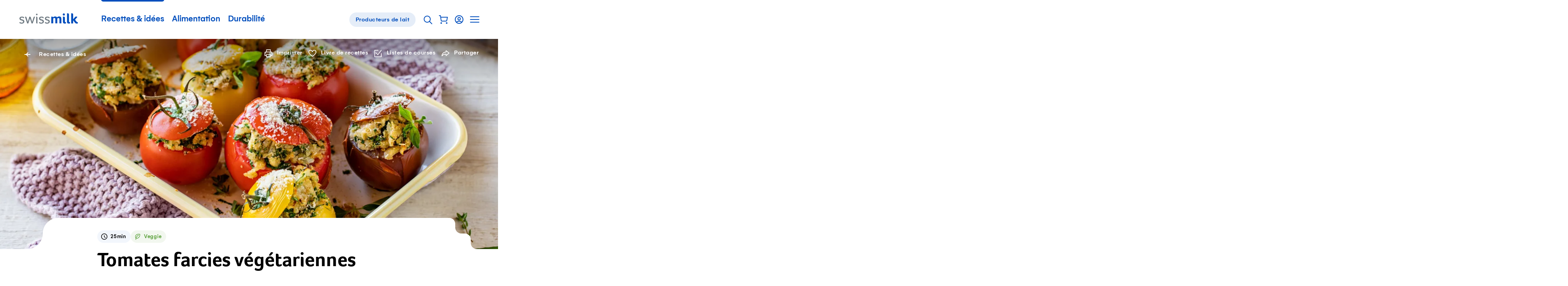

--- FILE ---
content_type: text/html; charset=utf-8
request_url: https://www.swissmilk.ch/fr/recettes-idees/recettes/KO2023_SBLV_08/tomates-farcies-vegetariennes/?collection=97998&index=24
body_size: 63290
content:
<!doctype html>
<html data-n-head-ssr lang="fr" class="" xmlns:og="http://ogp.me/ns#" data-n-head="%7B%22lang%22:%7B%22ssr%22:%22fr%22%7D,%22class%22:%7B%22ssr%22:%22%22%7D,%22xmlns:og%22:%7B%22ssr%22:%22http://ogp.me/ns#%22%7D%7D">
	<head >
		<meta data-n-head="ssr" charset="utf-8"><meta data-n-head="ssr" name="viewport" content="width=device-width, initial-scale=1"><meta data-n-head="ssr" data-hid="og:site_name" property="og:site_name" content="Swissmilk"><meta data-n-head="ssr" data-hid="apple-mobile-web-app-title" name="apple-mobile-web-app-title" content="Swissmilk"><meta data-n-head="ssr" data-hid="author" name="author" content="Schweizer Milchproduzenten SMP Genossenschaft"><meta data-n-head="ssr" name="google-site-verification" content="fDNpbzQ4WjPxcGCOetbsl2tfcsvLsWYPDX4DBgneiNk"><meta data-n-head="ssr" name="theme-color" content="#FFF"><meta data-n-head="ssr" name="p:domain_verify" content="e14706f0bf985ca12017c46c79e07f54"><meta data-n-head="ssr" data-hid="charset" charset="utf-8"><meta data-n-head="ssr" data-hid="mobile-web-app-capable" name="mobile-web-app-capable" content="yes"><meta data-n-head="ssr" data-hid="og:type" name="og:type" property="og:type" content="website"><meta data-n-head="ssr" data-hid="og:image" property="og:image" content="https://res.cloudinary.com/swissmilk/image/fetch/w_1200,h_630,c_fill,g_auto,f_auto,q_auto/https://api.swissmilk.ch/wp-content/uploads/2023/10/KO2023_SBLV_08_Gefuellte-Tomaten-2560x1707.jpg"><meta data-n-head="ssr" data-hid="og:image:width" property="og:image:width" content="1200"><meta data-n-head="ssr" data-hid="og:image:height" property="og:image:height" content="630"><meta data-n-head="ssr" data-hid="og:url" property="og:url" content="https://www.swissmilk.ch/fr/recettes-idees/recettes/KO2023_SBLV_08/tomates-farcies-vegetariennes/"><meta data-n-head="ssr" data-hid="description" name="description" content="Brigitte Ackermann vous suggère une variante végétarienne des tomates farcies, relevée aux fines herbes et au Sbrinz, qui lui confèrent un goût unique."><meta data-n-head="ssr" data-hid="og:description" property="og:description" content="Brigitte Ackermann vous suggère une variante végétarienne des tomates farcies, relevée aux fines herbes et au Sbrinz, qui lui confèrent un goût unique."><meta data-n-head="ssr" data-hid="og:title" property="og:title" content="Tomates farcies végétariennes - Recette | Swissmilk"><meta data-n-head="ssr" data-hid="keywords" name="keywords" content="Plats principaux, Max. 30 minutes, Végétarien, Low Carb, Recettes de nos paysannes"><meta data-n-head="ssr" data-hid="robots" name="robots" content="index, follow, max-image-preview:large, max-video-preview:0"><title>Tomates farcies végétariennes - Recette | Swissmilk</title><link data-n-head="ssr" rel="icon" type="image/x-icon" href="/favicon.ico"><link data-n-head="ssr" rel="preconnect" href="https://res.cloudinary.com"><link data-n-head="ssr" data-hid="shortcut-icon" rel="shortcut icon" href="/_nuxt/icons/icon_64x64.62a055.png"><link data-n-head="ssr" data-hid="apple-touch-icon" rel="apple-touch-icon" href="/_nuxt/icons/icon_512x512.62a055.png" sizes="512x512"><link data-n-head="ssr" rel="manifest" href="/_nuxt/manifest.02df9cc0.json" data-hid="manifest"><link data-n-head="ssr" rel="alternate" hreflang="de" href="https://www.swissmilk.ch/de/rezepte-kochideen/rezepte/KO2023_SBLV_08/gefuellte-tomaten-vegetarisch/?collection=97998"><link data-n-head="ssr" rel="alternate" hreflang="fr" href="https://www.swissmilk.ch/fr/recettes-idees/recettes/KO2023_SBLV_08/tomates-farcies-vegetariennes/?collection=97998"><link data-n-head="ssr" rel="canonical" data-hid="canonical-default" href="https://www.swissmilk.ch/fr/recettes-idees/recettes/KO2023_SBLV_08/tomates-farcies-vegetariennes/"><link data-n-head="ssr" data-hid="lcpImage" rel="preload" as="image" imagesrcset="https://res.cloudinary.com/swissmilk/image/fetch/ar_16:10,g_auto,w_180,c_fill,f_auto,q_auto,fl_progressive/https://api.swissmilk.ch/wp-content/uploads/2023/10/KO2023_SBLV_08_Gefuellte-Tomaten-2560x1707.jpg 180w, https://res.cloudinary.com/swissmilk/image/fetch/ar_16:10,g_auto,w_360,c_fill,f_auto,q_auto,fl_progressive/https://api.swissmilk.ch/wp-content/uploads/2023/10/KO2023_SBLV_08_Gefuellte-Tomaten-2560x1707.jpg 360w, https://res.cloudinary.com/swissmilk/image/fetch/ar_16:10,g_auto,w_540,c_fill,f_auto,q_auto,fl_progressive/https://api.swissmilk.ch/wp-content/uploads/2023/10/KO2023_SBLV_08_Gefuellte-Tomaten-2560x1707.jpg 540w, https://res.cloudinary.com/swissmilk/image/fetch/ar_16:10,g_auto,w_720,c_fill,f_auto,q_auto,fl_progressive/https://api.swissmilk.ch/wp-content/uploads/2023/10/KO2023_SBLV_08_Gefuellte-Tomaten-2560x1707.jpg 720w, https://res.cloudinary.com/swissmilk/image/fetch/ar_16:10,g_auto,w_900,c_fill,f_auto,q_auto,fl_progressive/https://api.swissmilk.ch/wp-content/uploads/2023/10/KO2023_SBLV_08_Gefuellte-Tomaten-2560x1707.jpg 900w, https://res.cloudinary.com/swissmilk/image/fetch/ar_16:10,g_auto,w_1080,c_fill,f_auto,q_auto,fl_progressive/https://api.swissmilk.ch/wp-content/uploads/2023/10/KO2023_SBLV_08_Gefuellte-Tomaten-2560x1707.jpg 1080w, https://res.cloudinary.com/swissmilk/image/fetch/ar_16:10,g_auto,w_1296,c_fill,f_auto,q_auto,fl_progressive/https://api.swissmilk.ch/wp-content/uploads/2023/10/KO2023_SBLV_08_Gefuellte-Tomaten-2560x1707.jpg 1296w, https://res.cloudinary.com/swissmilk/image/fetch/ar_16:10,g_auto,w_1512,c_fill,f_auto,q_auto,fl_progressive/https://api.swissmilk.ch/wp-content/uploads/2023/10/KO2023_SBLV_08_Gefuellte-Tomaten-2560x1707.jpg 1512w, https://res.cloudinary.com/swissmilk/image/fetch/ar_16:10,g_auto,w_1728,c_fill,f_auto,q_auto,fl_progressive/https://api.swissmilk.ch/wp-content/uploads/2023/10/KO2023_SBLV_08_Gefuellte-Tomaten-2560x1707.jpg 1728w, https://res.cloudinary.com/swissmilk/image/fetch/ar_16:10,g_auto,w_1944,c_fill,f_auto,q_auto,fl_progressive/https://api.swissmilk.ch/wp-content/uploads/2023/10/KO2023_SBLV_08_Gefuellte-Tomaten-2560x1707.jpg 1944w, https://res.cloudinary.com/swissmilk/image/fetch/ar_16:10,g_auto,w_2160,c_fill,f_auto,q_auto,fl_progressive/https://api.swissmilk.ch/wp-content/uploads/2023/10/KO2023_SBLV_08_Gefuellte-Tomaten-2560x1707.jpg 2160w, https://res.cloudinary.com/swissmilk/image/fetch/ar_16:10,g_auto,w_2376,c_fill,f_auto,q_auto,fl_progressive/https://api.swissmilk.ch/wp-content/uploads/2023/10/KO2023_SBLV_08_Gefuellte-Tomaten-2560x1707.jpg 2376w, https://res.cloudinary.com/swissmilk/image/fetch/ar_16:10,g_auto,w_2592,c_fill,f_auto,q_auto,fl_progressive/https://api.swissmilk.ch/wp-content/uploads/2023/10/KO2023_SBLV_08_Gefuellte-Tomaten-2560x1707.jpg 2592w" imagesizes="(min-width: 1680px) 1680px, 100vw"><script data-n-head="ssr" data-hid="schema-org" type="application/ld+json">{"@context":"http://schema.org","@graph":[{"@type":"Organization","url":"https://www.swissmilk.ch/","logo":"https://api.swissmilk.ch/wp-content/uploads/2019/07/swissmilklogo500.jpg","name":"Swissmilk","contactPoint":[{"@type":"ContactPoint","telephone":"+41 31 359 57 28","email":"marketing@swissmilk.ch","contactType":"customer service"}],"sameAs":["https://www.facebook.com/swissmilk","https://twitter.com/SMP_PSL","https://www.instagram.com/swissmilk_official/","https://www.youtube.com/user/SwissmilkVideoportal"]}]}</script><script data-n-head="ssr" data-hid="gtm" type="text/javascript" data-cookieconsent="ignore">(function (w, d, s, l, i) {
	w[l] = w[l] || [];
	w[l].push({ 'gtm.start': new Date().getTime(), event: 'gtm.js' });
	var f = d.getElementsByTagName(s)[0],
		j = d.createElement(s),
		dl = l != 'dataLayer' ? '&l=' + l : '';
	j.async = true;
	j.src = 'https://www.swissmilk.ch/collect/gtm.js?id=' + i + dl;
	f.parentNode.insertBefore(j, f);
})(window, document, 'script', 'dataLayer', 'GTM-TXW6FKP');
</script><script data-n-head="ssr" data-hid="search-action" type="application/ld+json">{"@context":"http://schema.org","@graph":[{"@type":"WebSite","name":"Swissmilk","url":"https://www.swissmilk.ch/fr/","potentialAction":{"@type":"SearchAction","target":"https://www.swissmilk.ch/fr/meta/recherche/?q={search_term_string}","query-input":"required name=search_term_string"}}]}</script><link rel="preload" crossorigin="use-credentials" href="/_nuxt/fonts/Foco-Bold.68fed4a.woff2" as="font" type="font/woff2" crossorigin><link rel="preload" crossorigin="use-credentials" href="/_nuxt/fonts/37A998_0_0_v2.f3ff025.woff2" as="font" type="font/woff2" crossorigin><link rel="preload" crossorigin="use-credentials" href="/_nuxt/fonts/37A998_1_0_v2.e833df6.woff2" as="font" type="font/woff2" crossorigin><link rel="preload" crossorigin="use-credentials" href="/_nuxt/fonts/383E2F_0_0-subset.c7a6674.woff2" as="font" type="font/woff2" crossorigin><link rel="preload" crossorigin="use-credentials" href="/_nuxt/fonts/Colby-CdReg-subset.9d314d6.woff2" as="font" type="font/woff2" crossorigin><style data-vue-ssr-id="6db042de:0 320afe44:0 55bd89e2:0 66205e1b:0 d580f226:0 4f88ed5a:0 97e6dd74:0 7a4a7a32:0 cd4cdee8:0 fb3d54e6:0 1b414a1b:0 5dd40c5e:0 21e8e082:0 4bf4ca25:0 7a08c6d6:0 3ff7b7d0:0 8df4adbc:0 07b66ab8:0 6d14683d:0 cfc453c0:0 2153b022:0 d94d2e34:0 3d5116cb:0 bb55ac52:0 e76cbad6:0 5b71ceee:0 d7849e34:0 90b970ca:0 cad587d6:0 0fa4eb4e:0 2ba9e885:0 df2af6ce:0 25a967e4:0 66a39b18:0 6fbec5ca:0 69f1a122:0 4904a748:0 37989b64:0 6767fe2e:0 7b7f1b55:0 71ad7c52:0 61124890:0 46b43ad7:0 26e06ab4:0 46256c21:0 381746f2:0 bd7843f8:0 92a87e52:0 da097f80:0 c621a2f8:0 73156e46:0 7bf36628:0 53e9b429:0 d9876fc8:0 5cebfe48:0 4e0b8d08:0 56135983:0 62dbc41f:0 555caeee:0 f7f26aac:0 32e7d565:0 3d7a5f93:0 70c8388d:0 970111d2:0 5dd31347:0 a3fdc9cc:0 94cf94c2:0 3218e900:0 5b98b4b3:0 710152bc:0">*{font:inherit;color:inherit;line-height:inherit;text-decoration:inherit;margin:0;padding:0}*,*:before,*:after{box-sizing:border-box}table{border-collapse:collapse;border-spacing:0}fieldset,img{border:0}li{list-style:none}caption,th{text-align:left}abbr,acronym{border:0;text-decoration:none;font-variant:normal}sup{vertical-align:baseline}sub{vertical-align:baseline}iframe{border:0}button,input[type='button'],input[type='submit']{background:transparent;-webkit-appearance:button;cursor:pointer;border:0}button,input{border-radius:0}button[disabled],input[disabled]{cursor:default}input[type='search']{-webkit-appearance:textfield}input[type='search']::-webkit-search-cancel-button,input[type='search']::-webkit-search-decoration{-webkit-appearance:none}button::-moz-focus-inner,input::-moz-focus-inner{border:0;padding:0}textarea{overflow:auto;vertical-align:top}code,kbd,pre,samp{font-family:monospace, serif;font-size:1em}pre{white-space:pre;white-space:pre-wrap;word-wrap:break-word}audio,canvas,img,svg,video{vertical-align:middle}mark{background-color:transparent}input[type='number']::-webkit-inner-spin-button,input[type='number']::-webkit-outer-spin-button{-webkit-appearance:none;margin:0}fieldset{min-width:-webkit-min-content}@font-face{font-family:'Foco';src:url(/_nuxt/fonts/Foco-Bold.68fed4a.woff2) format("woff2"),url(/_nuxt/fonts/Foco-Bold.3c2e92b.woff) format("woff");font-display:swap;font-weight:700;font-style:normal}@font-face{font-family:'Gelion';src:local("Gelion Medium"),url(/_nuxt/fonts/37A998_0_0_v2.f3ff025.woff2) format("woff2"),url(/_nuxt/fonts/37A998_0_0_v2.5e09978.woff) format("woff");font-display:swap;font-weight:700;font-style:normal}@font-face{font-family:'Gelion';src:local("Gelion Regular"),url(/_nuxt/fonts/37A998_1_0_v2.e833df6.woff2) format("woff2"),url(/_nuxt/fonts/37A998_1_0_v2.4fe22fe.woff) format("woff");font-display:swap;font-weight:300;font-style:normal}@font-face{font-family:'Supernett cn';font-weight:200;src:local("Supernett cn Light"),url(/_nuxt/fonts/383E2F_0_0-subset.c7a6674.woff2) format("woff2"),url(/_nuxt/fonts/383E2F_0_0-subset.ad09d16.woff) format("woff");font-display:swap;font-style:normal}@font-face{font-family:'Colby Condensed';font-weight:400;src:local("Colby Condensed"),local("Colby-CdReg"),url(/_nuxt/fonts/Colby-CdReg-subset.9d314d6.woff2) format("woff2"),url(/_nuxt/fonts/Colby-CdReg-subset.2b35a30.woff) format("woff");font-display:swap;font-style:normal}:root{--c-black: #000;--c-black-rgb: 0,0,0;--c-black-80: rgba(0,0,0,0.8);--c-black-80-rgb: 0,0,0,.8;--c-black-60: rgba(0,0,0,0.6);--c-black-60-rgb: 0,0,0,.6;--c-black-50: rgba(0,0,0,0.5);--c-black-50-rgb: 0,0,0,.5;--c-white: #fff;--c-white-rgb: 255,255,255;--c-white-25: rgba(255,255,255,0.25);--c-white-25-rgb: 255,255,255,.25;--c-white-50: rgba(255,255,255,0.5);--c-white-50-rgb: 255,255,255,.5;--c-white-light: rgba(255,255,255,0.15);--c-white-light-rgb: 255,255,255,.15;--c-brand: #004ebd;--c-brand-rgb: 0,78,189;--c-brand-5: #f2f6fc;--c-brand-5-rgb: 242,246,252;--c-brand-10: #e5edf8;--c-brand-10-rgb: 229,237,248;--c-brand-20: #ccdcf2;--c-brand-20-rgb: 204,220,242;--c-brand-40: #a3c0e7;--c-brand-40-rgb: 163,192,231;--c-brand-50: #80a6de;--c-brand-50-rgb: 128,166,222;--c-brand-60: #6695d7;--c-brand-60-rgb: 102,149,215;--c-brand-80: #3371ca;--c-brand-80-rgb: 51,113,202;--c-brand-signal: #093b67;--c-brand-signal-rgb: 9,59,103;--c-brand-light: #e5edf8;--c-brand-light-rgb: 229,237,248;--c-brand-border: rgba(0,78,189,0.15);--c-brand-border-rgb: 0,78,189,.15;--c-red: #e65c5c;--c-red-rgb: 230,92,92;--c-red-light: rgba(226,27,27,0.05);--c-red-light-rgb: 226,27,27,.05;--c-red-error: #d23f00;--c-red-error-rgb: 210,63,0;--c-gray-darker: rgba(0,0,0,0.6);--c-gray-darker-rgb: 0,0,0,.6;--c-gray-dark: rgba(0,0,0,0.35);--c-gray-dark-rgb: 0,0,0,.35;--c-gray: rgba(0,0,0,0.09);--c-gray-rgb: 0,0,0,.09;--c-gray-solid: #e8e8e8;--c-gray-solid-rgb: 232,232,232;--c-gray-light: rgba(0,0,0,0.03);--c-gray-light-rgb: 0,0,0,.03;--c-orange: #f89d08;--c-orange-rgb: 248,157,8;--c-green: #569e35;--c-green-rgb: 86,158,53;--c-green-light: #8cbd75;--c-green-light-rgb: 140,189,117;--c-green-lightest: rgba(86,158,53,0.08);--c-green-lightest-rgb: 86,158,53,.08;--c-text-brand: #004ebd;--c-text-brand-rgb: 0,78,189;--c-text-light: rgba(0,0,0,0.8);--c-text-light-rgb: 0,0,0,.8;--c-chatbot-primary: #06c;--c-chatbot-primary-rgb: 0,102,204;--c-chatbot-secondary: #3385d6;--c-chatbot-secondary-rgb: 51,133,214;--c-chatbot-dark: blue;--c-chatbot-dark-rgb: 0,0,255;--c-chatbot-hover: #f5f5f5;--c-chatbot-hover-rgb: 245,245,245;--c-skyblue-100: #b8defa;--c-skyblue-100-rgb: 184,222,250;--c-skyblue-500: #85c7f8;--c-skyblue-500-rgb: 133,199,248;--c-skyblue-700: #85c7f8;--c-skyblue-700-rgb: 133,199,248;--c-skyblue-900: #06c;--c-skyblue-900-rgb: 0,102,204}[data-theme="swissmilk-green"]{--c-brand: #569e35;--c-brand-rgb: 86,158,53;--c-brand-light: rgba(74,226,51,0.1);--c-brand-light-rgb: 74,226,51,.1;--c-brand-border: rgba(128,186,140,0.31);--c-brand-border-rgb: 128,186,140,.31;--c-text-brand: #569e35;--c-text-brand-rgb: 86,158,53}@keyframes rotate{from{will-change:transform;transform:rotate(0deg)}to{will-change:transform;transform:rotate(360deg)}}@keyframes wiggle{0%{transform:rotate(7deg)}25%{transform:rotate(-7deg)}50%{transform:rotate(10deg)}75%{transform:rotate(-4deg)}100%{transform:rotate(0deg)}}@keyframes wiggle-delay{0%{transform:rotate(7deg)}10%{transform:rotate(-7deg)}20%{transform:rotate(10deg)}30%{transform:rotate(-4deg)}40%,100%{transform:rotate(0deg)}}@keyframes autofillreset-anim{to{background:transparent;color:inherit}}@keyframes pop{50%{transform:scale(1.2)}}.fade-leave-active,.fade-enter-active{transition:opacity 0.7s}.fade-enter,.fade-leave-to{opacity:0}.fadeFast-leave-active,.fadeFast-enter-active{transition:opacity 0.2s}.fadeFast-enter,.fadeFast-leave-to{opacity:0}.fadeBetween-enter-active{transition:opacity 0.5s linear,transform 0.5s cubic-bezier(0.215, 0.61, 0.355, 1)}.fadeBetween-leave-active{transition:opacity 0.5s linear}.fadeBetween-enter{transform:translateY(30px);opacity:0}.fadeBetween-leave-to{opacity:0}.is-disabled,*[disabled]{opacity:0.5;pointer-events:none;transition:opacity 0.3s}.is-overlaid{position:fixed !important;left:0;width:100%;overflow-y:scroll}.is-cookiebot-open,.is-cookiebot-open body{height:100vh;overflow-y:hidden}.CookieBot{position:fixed;top:0;left:0;right:0;bottom:0;z-index:1010;display:none}.CookieBot.is-visible{display:block}[data-cookiebot-hidden] .CookieBot{display:none !important}.CookieBot--step{display:none}[data-cookiebot-step="intro"] .CookieBot--step.intro{display:block}[data-cookiebot-step="details"] .CookieBot--step.details{display:block}.CookieBot--background{position:absolute;top:0;left:0;width:100%;height:100%;background-color:rgba(0,0,0,0.4)}.CookieBot--dialog{background-color:var(--c-white);position:relative;z-index:1;width:800px;max-width:calc(100% - 20px);max-height:calc(100% - 40px);padding:50px 50px 0;overflow-y:auto;-webkit-overflow-scrolling:touch}@media (max-width: 1200px){.CookieBot--dialog{padding:40px 40px 0}}@media (max-width: 750px){.CookieBot--dialog{padding:25px 25px 0}}@media (max-width: 580px){.CookieBot--dialog{left:0;top:0;margin:20px;width:calc(100% - 40px);max-height:calc(100% - 40px);transform:none;padding:20px 20px 0}}.CookieBot--inner{position:fixed;z-index:1;display:flex;width:100%;height:100%;align-items:center;justify-content:center}.CookieBot--content{margin-bottom:80px}@media (max-width: 1382px){.CookieBot--content{margin-bottom:64px}}@media (max-width: 1200px){.CookieBot--content{margin-bottom:56px}}@media (max-width: 750px){.CookieBot--content{margin-bottom:40px}}@media (max-width: 580px){.CookieBot--content{margin-bottom:29.6px}}@media print{.CookieBot--content{margin-bottom:40px}}.CookieBot--title{font-size:22px;font-family:Foco,sans-serif;line-height:1.1;margin-bottom:1em}@media (min-width: 750px){.CookieBot--title{font-size:calc(.79114vw + 16.06646px)}}@media (min-width: 1382px){.CookieBot--title{font-size:27px}}.CookieBot--message p{color:var(--c-black);margin-top:1em;margin-bottom:1em}.CookieBot--message a:not(.BaseButton){color:var(--c-text-brand)}@media (hover: hover){.CookieBot--message a:not(.BaseButton):hover{color:var(--c-brand-signal)}.CookieBot--message a:not(.BaseButton):focus{color:var(--c-brand-signal)}}.CookieBot--message small{display:inline-block;font-size:0.75em}.CookieBot--message strong,.CookieBot--message b{font-weight:700}.CookieBot--message em,.CookieBot--message i{font-style:italic}.CookieBot--message>*:first-child{margin-top:0}.CookieBot--message>*:last-child{margin-bottom:0}.CookieBot--text p{color:var(--c-black);margin-top:1em;margin-bottom:1em}.CookieBot--text a:not(.BaseButton){color:var(--c-text-brand)}@media (hover: hover){.CookieBot--text a:not(.BaseButton):hover{color:var(--c-brand-signal)}.CookieBot--text a:not(.BaseButton):focus{color:var(--c-brand-signal)}}.CookieBot--text small{display:inline-block;font-size:0.75em}.CookieBot--text strong,.CookieBot--text b{font-weight:700}.CookieBot--text em,.CookieBot--text i{font-style:italic}.CookieBot--text>*:first-child{margin-top:0}.CookieBot--text>*:last-child{margin-bottom:0}.CookieBot--footer{display:flex;justify-content:space-between;margin-bottom:50px;background:var(--c-white)}@media (max-width: 1200px){.CookieBot--footer{margin-bottom:40px}}@media (max-width: 750px){.CookieBot--footer{margin-bottom:25px}}@media (max-width: 580px){.CookieBot--footer{position:sticky;bottom:0;flex-direction:column;margin-bottom:0;padding-top:20px;padding-bottom:20px}.CookieBot--footer::before{content:'';position:absolute;display:block;top:-20px;height:20px;left:0;width:100%;background:linear-gradient(0deg, #fff, rgba(255,255,255,0))}}@media (max-width: 750px){.CookieBot--footer .BaseButton{width:100%}}.CookieBot--footer--left{margin-left:0;margin-right:20px}@media (max-width: 750px){.CookieBot--footer--left{margin-right:0}}.CookieBot--footer--right{margin-right:0}@media (max-width: 580px){.CookieBot--footer--right{order:-1;margin-bottom:15px}}.CookieBot--details--intro{margin-bottom:40px}@media (max-width: 1382px){.CookieBot--details--intro{margin-bottom:32px}}@media (max-width: 1200px){.CookieBot--details--intro{margin-bottom:28px}}@media (max-width: 750px){.CookieBot--details--intro{margin-bottom:20px}}@media (max-width: 580px){.CookieBot--details--intro{margin-bottom:14.8px}}@media print{.CookieBot--details--intro{margin-bottom:20px}}.CookieBot--details--intro p{color:var(--c-black);margin-top:1em;margin-bottom:1em}.CookieBot--details--intro a:not(.BaseButton){color:var(--c-text-brand)}@media (hover: hover){.CookieBot--details--intro a:not(.BaseButton):hover{color:var(--c-brand-signal)}.CookieBot--details--intro a:not(.BaseButton):focus{color:var(--c-brand-signal)}}.CookieBot--details--intro small{display:inline-block;font-size:0.75em}.CookieBot--details--intro strong,.CookieBot--details--intro b{font-weight:700}.CookieBot--details--intro em,.CookieBot--details--intro i{font-style:italic}.CookieBot--details--intro>*:first-child{margin-top:0}.CookieBot--details--intro>*:last-child{margin-bottom:0}.CookieBot--details--intro>strong{font-size:22px;font-family:Foco,sans-serif;line-height:1.1}@media (min-width: 750px){.CookieBot--details--intro>strong{font-size:calc(.79114vw + 16.06646px)}}@media (min-width: 1382px){.CookieBot--details--intro>strong{font-size:27px}}.CookieBot--typeDescription{margin-bottom:40px;font-size:15px;letter-spacing:0.5px}@media (max-width: 1382px){.CookieBot--typeDescription{margin-bottom:32px}}@media (max-width: 1200px){.CookieBot--typeDescription{margin-bottom:28px}}@media (max-width: 750px){.CookieBot--typeDescription{margin-bottom:20px}}@media (max-width: 580px){.CookieBot--typeDescription{margin-bottom:14.8px}}@media print{.CookieBot--typeDescription{margin-bottom:20px}}@media (min-width: 750px){.CookieBot--typeDescription{font-size:calc(.15823vw + 13.81329px)}}@media (min-width: 1382px){.CookieBot--typeDescription{font-size:16px}}.CookieBot--typeDescription>h2,.CookieBot--typeDescription>h3,.CookieBot--typeDescription>h4{font-size:15px;letter-spacing:0.5px;font-weight:700;letter-spacing:0.5px;margin-bottom:0.25em}@media (min-width: 750px){.CookieBot--typeDescription>h2,.CookieBot--typeDescription>h3,.CookieBot--typeDescription>h4{font-size:calc(.15823vw + 13.81329px)}}@media (min-width: 1382px){.CookieBot--typeDescription>h2,.CookieBot--typeDescription>h3,.CookieBot--typeDescription>h4{font-size:16px}}.CookieBot--options{margin-bottom:40px;display:flex;flex-wrap:wrap}@media (max-width: 1382px){.CookieBot--options{margin-bottom:32px}}@media (max-width: 1200px){.CookieBot--options{margin-bottom:28px}}@media (max-width: 750px){.CookieBot--options{margin-bottom:20px}}@media (max-width: 580px){.CookieBot--options{margin-bottom:14.8px}}@media print{.CookieBot--options{margin-bottom:20px}}.CookieBot--options>li{width:50%;margin-bottom:15px;padding-right:20px}@media (max-width: 1023px){.CookieBot--options>li{width:100%}}:root{--border-radius-xs: 12px;--border-radius-s: 16px;--border-radius-m: 32px;--border-radius-l: 100px}@media (max-width: 750px){:root{--border-radius-xs: 8px;--border-radius-s: 12px;--border-radius-m: 24px}}html{-moz-osx-font-smoothing:grayscale;-webkit-font-smoothing:antialiased;font-size:18px;font-family:Gelion,sans-serif;color:#000;line-height:1.35;text-size-adjust:100%;text-rendering:optimizeLegibility;-ms-overflow-style:-ms-autohiding-scrollbar}@media (min-width: 750px){html{font-size:calc(.63291vw + 13.25316px)}}@media (min-width: 1382px){html{font-size:22px}}html,body{width:100%;hyphens:auto}@media all and (-ms-high-contrast: none), (-ms-high-contrast: active){body:before{content:'Your web browser is out of date. Update your browser for more security, speed and the best experience on this site.';display:block;background:var(--c-red-light);padding:50px;border:2px solid var(--c-red)}}body,input,select,button,textarea{-moz-osx-font-smoothing:grayscale;-webkit-font-smoothing:antialiased}sub,sup{font-size:75%;line-height:0;position:relative}sup{top:-0.5em}sub{bottom:-0.25em}.fraction{letter-spacing:-3px;font-size:80%}.gm-style{font-family:inherit !important;font:inherit !important}.hidden{display:none !important}


.nuxt-progress {
  position: fixed;
  top: 0px;
  left: 0px;
  right: 0px;
  height: 2px;
  width: 0%;
  opacity: 1;
  transition: width 0.1s, opacity 0.4s;
  background-color: #0066CC;
  z-index: 999999;
}
.nuxt-progress.nuxt-progress-notransition {
  transition: none;
}
.nuxt-progress-failed {
  background-color: #123;
}

.SiteContainer{overflow-x:clip}@media (min-width: 1681px){.SiteContainer--content{max-width:1680px;margin-left:auto;margin-right:auto}}

a:active{outline:none}*:focus{outline:none}#FlyingFocus{position:absolute;margin:0;top:-100px;background:transparent;transition-property:left, top, width, height, opacity;transition-timing-function:cubic-bezier(0, 0.2, 0, 1);visibility:hidden;pointer-events:none;display:none}#FlyingFocus.FlyingFocus-visible{visibility:visible;z-index:10000000;display:block}#FlyingFocus::after{content:'';position:absolute;top:-9px;left:-9px;bottom:-9px;right:-9px;border-radius:3px;box-shadow:0 0 54px 0px rgba(0,0,0,0.2),0 0 2px 2px rgba(0,10,20,0.1);border:1px solid rgba(0,10,20,0.5)}#FlyingFocus::before{content:'';position:absolute;top:-8px;left:-8px;bottom:-8px;right:-8px;border-radius:3px;box-shadow:0 0 2px rgba(255,255,255,0.9) inset;border:1px solid rgba(255,255,255,0.8)}

.SiteHeaderWrapper{position:relative;z-index:20}.SiteHeader{position:relative;z-index:25;background-color:var(--c-white);color:var(--c-brand)}.SiteHeader .SiteLogo{margin-right:50px}@media (max-width: 1200px){.SiteHeader .SiteLogo{margin-right:10px}}@media (max-width: 750px){.SiteHeader{z-index:101}}.SiteHeader.transparent,.SiteHeader.hubpage{position:absolute;left:0;right:0;top:0;background-color:transparent;color:var(--c-white)}@media (min-width: 751px){.SiteHeader.transparent .SiteLogo path{fill:var(--c-white)}}.SiteHeader.hubpage .SiteLogo path{fill:var(--c-white)}.SiteHeader:not(.milchbuurpage) .SiteHeader--inner{margin-left:auto;margin-right:auto;max-width:1180px}@media (max-width: 1240px){.SiteHeader:not(.milchbuurpage) .SiteHeader--inner{margin-left:30px;margin-right:30px;width:auto}}@media (max-width: 1240px) and (max-width: 1023px){.SiteHeader:not(.milchbuurpage) .SiteHeader--inner{margin-left:30px;margin-right:30px;width:auto}}@media (max-width: 1240px) and (max-width: 750px){.SiteHeader:not(.milchbuurpage) .SiteHeader--inner{margin-left:25px;margin-right:25px}}@media (max-width: 1240px) and (max-width: 400px){.SiteHeader:not(.milchbuurpage) .SiteHeader--inner{margin-left:25px;margin-right:25px}}.SiteHeader:not(.milchbuurpage) .SiteHeader--inner.inline{margin-left:0;margin-right:0;width:auto;max-width:none}@media (max-width: 750px){.SiteHeader:not(.milchbuurpage) .SiteHeader--inner{margin-right:10px}}@media print{.SiteHeader:not(.milchbuurpage) .SiteHeader--inner{display:flex;max-width:none;justify-content:center}}@media (min-width: 751px){.SiteHeader.milchbuurpage{border-bottom:1px solid var(--c-gray)}}@media (max-width: 750px){.SiteHeader.milchbuurpage{padding-top:15px}.SiteHeader.milchbuurpage .SiteHeader--arrowLink{display:none}}.SiteHeader.milchbuurpage .SiteHeader--inner{margin-left:auto;margin-right:auto;padding-left:30px;padding-right:30px}@media (max-width: 1023px){.SiteHeader.milchbuurpage .SiteHeader--inner{padding-left:30px;padding-right:30px;width:auto}}@media (max-width: 750px){.SiteHeader.milchbuurpage .SiteHeader--inner{padding-left:25px;padding-right:25px}}@media (max-width: 400px){.SiteHeader.milchbuurpage .SiteHeader--inner{padding-left:25px;padding-right:25px}}.SiteHeader.milchbuurpage .SiteHeader--inner.inline{margin-left:0;margin-right:0;width:auto;max-width:none}@media (max-width: 750px){html:not(.is-sitenav-open) .SiteHeader.transparent .SiteLogo path{fill:var(--c-white)}.is-sitenav-open .SiteHeader{background-color:var(--c-white);color:var(--c-text-light)}}@media print{.SiteHeader .SiteHeader--mainNav{display:none}}@media (max-width: 1023px){.SiteHeader--mainNav{display:none}}.SiteHeader--inner{position:relative;display:flex;line-height:120px;vertical-align:middle;align-items:center}@media (max-width: 1382px){.SiteHeader--inner{line-height:100px}}@media (max-width: 1200px){.SiteHeader--inner{line-height:80px}}@media (max-width: 750px){.SiteHeader--inner{height:70px;line-height:70px}}.SiteHeader--inner .ServiceNavigation{margin-right:0;margin-left:auto}.SiteHeader--arrowLink{margin-left:auto;margin-right:0}.SiteHeader--subnavBacklink{font-size:16px;letter-spacing:0.5px;font-weight:700}@media (min-width: 750px){.SiteHeader--subnavBacklink{font-size:calc(.63291vw + 11.25316px)}}@media (min-width: 1382px){.SiteHeader--subnavBacklink{font-size:20px}}

.visuallyhidden{position:absolute;border:0;clip:rect(0 0 0 0);clip-path:inset(50%);height:1px;margin:-1px;overflow:hidden;padding:0;width:1px;white-space:nowrap}

.SkipLinks a{font-size:20px;position:absolute;z-index:10000;top:-9999px;color:var(--c-white);padding:20px 40px;font-size:1rem;background-color:rgba(51,133,214,0.9);background-color:rgba(var(--c-brand-rgb), .9);border:1px solid var(--c-brand);border-radius:5px;box-shadow:0 0 25px rgba(0,0,0,0.5)}@media (min-width: 750px){.SkipLinks a{font-size:calc(.63291vw + 15.25316px)}}@media (min-width: 1382px){.SkipLinks a{font-size:24px}}.SkipLinks a:focus,.SkipLinks a:active{position:fixed;top:50%;top:50vh;left:50%;transform:translate(-50%, -50%);right:auto}

.SiteLogo--wrapper{display:inline-block;margin-top:-5px}.SiteLogo--wrapper.smp{margin-top:-3px}@media (max-width: 750px){.SiteLogo--wrapper.smp{margin-top:0}}@media (max-width: 750px){.SiteLogo--wrapper{display:flex;align-items:center;margin-top:-4px}}.SiteLogo{display:block}.SiteLogo>svg,.SiteLogo>img{width:150px;height:auto}@media (max-width: 1200px){.SiteLogo>svg,.SiteLogo>img{width:130px}}@media (max-width: 750px){.SiteLogo>svg,.SiteLogo>img{width:120px}}.SiteLogo--wrapper.small .SiteLogo>svg,.SiteLogo--wrapper.small .SiteLogo>img{width:80px}@media (max-width: 1200px){.SiteLogo--wrapper.small .SiteLogo>svg,.SiteLogo--wrapper.small .SiteLogo>img{width:70px}}@media (max-width: 750px){.SiteLogo--wrapper.small .SiteLogo>svg,.SiteLogo--wrapper.small .SiteLogo>img{width:60px}}@media (max-width: 750px){.SiteLogo--wrapper.vommilchbuur:not(.small) .SiteLogo>svg,.SiteLogo--wrapper.vommilchbuur:not(.small) .SiteLogo>img{width:60px;margin-bottom:0}}.SiteLogo .AreaLogo{margin-top:25px;margin-bottom:25px}

.subnav-enter-active{transition:opacity 100ms ease-in-out,transform 150ms ease-in-out;transform:translateY(0)}.subnav-leave-active{transition:opacity 150ms 50ms ease-out}.subnav-enter{opacity:0;transform:translateY(-20px)}.subnav-leave-to{opacity:0}.subnav--backdrop-enter-active{transition:opacity 150ms 50ms ease-in-out}.subnav--backdrop-leave-active{transition:opacity 100ms ease-out}.subnav--backdrop-enter,.subnav--backdrop-leave-to{opacity:0}

.SiteNavigation--list{white-space:nowrap}@media (max-width: 1023px){.SiteNavigation--list{margin-left:-30px;margin-right:-20px;margin-top:0;margin-bottom:40px}}.SiteNavigation--list>li{position:relative;display:inline-block;vertical-align:top;white-space:nowrap;margin-left:10px;margin-right:10px}@media (max-width: 1023px){.SiteNavigation--list>li{display:block;margin-left:0;margin-right:0}}.SiteNavigation--link{font-size:20px;font-weight:700;line-height:1;display:inline-block;transition:color 150ms}@media (min-width: 750px){.SiteNavigation--link{font-size:calc(.63291vw + 15.25316px)}}@media (min-width: 1382px){.SiteNavigation--link{font-size:24px}}.SiteNavigation--link>.schweizermilch{position:relative;display:inline-block;margin-right:8px;top:-2px}@media (max-width: 1200px){.SiteNavigation--link{font-size:18px}}@media (max-width: 1200px) and (min-width: 750px){.SiteNavigation--link{font-size:calc(.63291vw + 13.25316px)}}@media (max-width: 1200px) and (min-width: 1382px){.SiteNavigation--link{font-size:22px}}@media (max-width: 1023px){.SiteNavigation--link{padding:5px 20px 5px 30px;margin-bottom:10px;display:block}}.SiteNavigation--link::before{content:'';position:absolute;height:5px;width:100%;left:0;top:-1px;background-color:currentColor;visibility:hidden;border-bottom-left-radius:5px;border-bottom-right-radius:5px}@media (max-width: 1023px){.SiteNavigation--link::before{top:0;height:100%;width:5px}}@media (max-width: 1023px){.SiteNavigation--link{padding-bottom:10px}}@media (max-width: 750px){.SiteNavigation--link{font-size:24px;font-weight:700}}@media (max-width: 750px) and (min-width: 750px){.SiteNavigation--link{font-size:calc(2.53165vw + 5.01266px)}}@media (max-width: 750px) and (min-width: 1382px){.SiteNavigation--link{font-size:40px}}@media (hover: hover){.SiteNavigation--link:hover{color:var(--c-brand-signal)}.SiteNavigation--link:focus{color:var(--c-brand-signal)}}@media (min-width: 1024px) and (hover: hover){.SiteHeader.transparent .SiteNavigation--link:hover{color:var(--c-brand-20)}.SiteHeader.transparent .SiteNavigation--link:focus{color:var(--c-brand-20)}}.SiteNavigation--link.nuxt-link-active{color:var(--c-brand)}@media (hover: hover){.SiteNavigation--link.nuxt-link-active:hover{color:var(--c-brand-signal)}.SiteNavigation--link.nuxt-link-active:focus{color:var(--c-brand-signal)}}.SiteNavigation--link.nuxt-link-active::before{visibility:visible;transform:none}@media (min-width: 1024px){.SiteHeader.transparent .SiteNavigation--link.nuxt-link-active{color:var(--c-white)}}@media (min-width: 1024px) and (hover: hover){.SiteHeader.transparent .SiteNavigation--link.nuxt-link-active:hover{color:var(--c-white)}.SiteHeader.transparent .SiteNavigation--link.nuxt-link-active:focus{color:var(--c-white)}}.Flyout[data-flyout='SiteNavigation']{top:100%;width:100%}

.ServiceNavigation{display:flex;align-items:center}@media print{.ServiceNavigation{display:none}}.ServiceNavigation--crossLinkWrapper{margin-right:12px}@media (max-width: 750px){.ServiceNavigation--crossLinkWrapper{display:none}}.ServiceNavigation--list{display:flex;gap:4px}@media (max-width: 750px){.ServiceNavigation--list{gap:0}}.ServiceNavigation--list>li{white-space:nowrap}.ServiceNavigation--flyout{position:relative;display:inline-block;line-height:1;vertical-align:middle}@media (max-width: 750px){.ServiceNavigation--flyout{position:static}}.ServiceNavigation--flyout .Modal{position:absolute;top:0;right:0}.ServiceNavigation--navToggle{margin-right:-10px}@media (max-width: 750px){.ServiceNavigation--navToggle{margin-right:0}}

.SiteCrossLink{font-size:15px;letter-spacing:0.5px;font-weight:700;letter-spacing:0.5px;color:var(--c-brand);display:inline-block;border-radius:25px;vertical-align:middle;padding:12px 16px 10px;line-height:1;background-color:var(--c-brand-10);transition:background-color 0.2s ease}@media (min-width: 750px){.SiteCrossLink{font-size:calc(.15823vw + 13.81329px)}}@media (min-width: 1382px){.SiteCrossLink{font-size:16px}}@media (hover: hover){.SiteCrossLink:hover{background-color:var(--c-brand-20)}.SiteCrossLink:focus{background-color:var(--c-brand-20)}}

.SiteSearch{position:relative;display:inline-block;line-height:1;vertical-align:middle;text-align:left}[data-overlay='SiteSearch']{position:relative;z-index:100}.Flyout.Flyout[data-flyout='search-list']{filter:drop-shadow(0 0 1px var(--c-gray))}@media (max-width: 750px){.Flyout.Flyout[data-flyout='search-list']{margin-top:10px !important}}.Flyout.Flyout[data-flyout='search-list'] .Flyout--body{padding:0}.SiteSearch--list>li{border-top:1px solid var(--c-gray)}.SiteSearch--list>li:first-child{border-top:none}.SiteSearch--link{font-size:15px;letter-spacing:0.5px;font-weight:700;letter-spacing:0.5px;position:relative;display:block;text-align:left;color:var(--c-brand);padding:17px 20px;min-width:220px;touch-action:manipulation}@media (min-width: 750px){.SiteSearch--link{font-size:calc(.15823vw + 13.81329px)}}@media (min-width: 1382px){.SiteSearch--link{font-size:16px}}.SiteSearch--link::after{content:'';position:absolute;font-size:8px;top:50%;width:.7em;height:.7em;border-width:2px;border-style:solid none none solid;transform-origin:top left;transform: rotate(0deg) translateX(50%) rotate(135deg);left:50%;margin-left:1px}.SiteSearch--link::before{content:'';position:absolute;font-size:8px;top:50%}.SiteSearch--link::after{content:'';display:block;right:15px;left:auto}@media (hover: hover){.SiteSearch--link:hover{color:var(--c-brand-signal)}.SiteSearch--link:hover::after{content:'';position:absolute;font-size:8px;top:50%;transform:translateX(1px) rotate(0deg) translateX(50%) rotate(135deg)}.SiteSearch--link:hover::before{content:'';position:absolute;font-size:8px;top:50%}.SiteSearch--link:focus{color:var(--c-brand-signal)}.SiteSearch--link:focus::after{content:'';position:absolute;font-size:8px;top:50%;transform:translateX(1px) rotate(0deg) translateX(50%) rotate(135deg)}.SiteSearch--link:focus::before{content:'';position:absolute;font-size:8px;top:50%}}.SiteSearch--toggle.SiteSearch--toggle{position:relative;display:flex;width:40px;height:40px;align-items:center;justify-content:center;transition:color 150ms}@media (hover: hover){.SiteSearch--toggle.SiteSearch--toggle:hover{color:var(--c-brand-signal)}.SiteHeader.transparent .SiteSearch--toggle.SiteSearch--toggle:hover{color:var(--c-brand-20)}.SiteSearch--toggle.SiteSearch--toggle:focus{color:var(--c-brand-signal)}.SiteHeader.transparent .SiteSearch--toggle.SiteSearch--toggle:focus{color:var(--c-brand-20)}}.SiteSearch--toggle.SiteSearch--toggle .Picto{margin:auto;font-size:24px}.SiteSearch-Fade-enter-active .SearchOverlay--body{transition:transform 0.6s cubic-bezier(0.02, 0.7, 0.02, 0.99)}.SiteSearch-Fade-enter-active .Overlay--backdrop{transition:opacity 0.6s ease-out}.SiteSearch-Fade-enter .SearchOverlay--body{transform:translateY(-50px)}.SiteSearch-Fade-enter .Overlay--backdrop{opacity:0}.SiteSearch-Fade-leave-active{position:fixed;top:0;left:0;right:0;transition:opacity 0.15s 0.15s}.SiteSearch-Fade-leave-active .SearchOverlay--body{transition:transform 0.3s cubic-bezier(0.64, 0.06, 0.93, 0.24)}.SiteSearch-Fade-leave-to{opacity:0}.SiteSearch-Fade-leave-to .SearchOverlay--body{transform:translateY(-100%)}

.FlyoutTrigger--wrapper{display:inline-block}.FlyoutTrigger{position:relative;text-align:inherit;touch-action:manipulation}.FlyoutTrigger.is-disabled,.FlyoutTrigger[disabled]{opacity:1}

[data-picto]{display:inline-block;position:relative;height:1.2ex;font-size:16px;vertical-align:middle}[data-picto]>svg{display:block;width:1em;height:1em;overflow:visible;position:absolute;top:50%;transform:translateY(-50%);fill:currentColor}[data-picto].blue>svg{fill:var(--c-brand)}[data-picto].white>svg{fill:var(--c-white)}[data-picto].red>svg{fill:var(--c-red)}@supports (display: inline-flex){.Icon[data-picto],.Icon:not(.inline)[data-picto],[data-picto]{display:inline-flex;align-items:center}[data-picto]>svg{position:relative;top:0;transform:none}}@media screen and (-ms-high-contrast: active){[data-picto]>svg{stroke:green}}

.fade-enter-active[data-v-b7428bcc],.fade-leave-active[data-v-b7428bcc]{transition:opacity 100ms;will-change:opacity}.fade-enter[data-v-b7428bcc],.fade-leave-to[data-v-b7428bcc]{opacity:0}

.Flyout{position:absolute;top:0;z-index:1000}.Flyout:not([style]){display:none}.Flyout[x-placement='manual']{display:block}.FlyoutWrapper:not(.bare) .Flyout{max-width:500px;margin:10px}.FlyoutWrapper:not(.bare) .Flyout[x-placement^='top']{margin-bottom:25px}.FlyoutWrapper:not(.bare) .Flyout[x-placement^='bottom']{top:0;margin-top:25px}.FlyoutWrapper:not(.bare) .Flyout .Flyout--body{box-shadow:0 7px 25px rgba(0,0,0,0.15)}@media (max-width: 580px){.FlyoutWrapper:not(.bare) .Flyout{max-width:calc(100vw - 40px)}}.FlyoutBackdrop{position:fixed;top:0;left:0;right:0;bottom:0;background-color:rgba(0,0,0,0.4);z-index:20;touch-action:manipulation}.Flyout--body{position:relative;background-color:var(--c-white);border-radius:var(--border-radius-s)}.FlyoutWrapper:not(.bare) .Flyout--body{font-size:15px;letter-spacing:0.5px;color:var(--c-text-light);padding:20px}@media (min-width: 750px){.FlyoutWrapper:not(.bare) .Flyout--body{font-size:calc(.15823vw + 13.81329px)}}@media (min-width: 1382px){.FlyoutWrapper:not(.bare) .Flyout--body{font-size:16px}}.Flyout--arrow{position:absolute;width:10px;height:10px;top:100%;background-color:var(--c-white);box-shadow:0 0 10px 0 rgba(0,0,0,0.1);transform:rotate(-45deg);margin-top:-5px;z-index:-1;left:50%}[x-placement^='bottom']>.Flyout--arrow{top:0}.Flyout--close{position:absolute;top:0;left:100%;touch-action:manipulation}.Flyout--onFocusCloseButton{position:absolute;border:0;clip:rect(0 0 0 0);clip-path:inset(50%);height:1px;margin:-1px;overflow:hidden;padding:0;width:1px;white-space:nowrap}.Flyout--onFocusCloseButton:focus{position:static;clip:auto;clip-path:none;height:auto;margin:0;overflow:visible;width:auto;white-space:inherit;position:absolute;bottom:0;left:0;width:100%;color:var(--c-white);background-color:rgba(0,0,0,0.7)}.transition-backdrop-leave-active,.transition-backdrop-enter-active{transition:opacity 0.15s linear}.transition-backdrop-enter,.transition-backdrop-leave-to{opacity:0}

.Overlay{-webkit-overflow-scrolling:touch}.Overlay:not(.none){position:relative;z-index:666}.Overlay.transparent .Overlay--backdrop{display:none}.Overlay.black{color:var(--c-white)}.Overlay.black .Overlay--backdrop{background:rgba(0,0,0,0.9)}.Overlay.brand-light .Overlay--backdrop{background-color:var(--c-brand-light)}.Overlay.gray .Overlay--backdrop{background:rgba(0,0,0,0.4)}.Overlay.page{margin-left:auto;margin-right:auto;max-width:1180px;margin-top:40px;margin-bottom:40px}@media (max-width: 1240px){.Overlay.page{margin-left:30px;margin-right:30px;width:auto}}@media (max-width: 1240px) and (max-width: 1023px){.Overlay.page{margin-left:30px;margin-right:30px;width:auto}}@media (max-width: 1240px) and (max-width: 750px){.Overlay.page{margin-left:25px;margin-right:25px}}@media (max-width: 1240px) and (max-width: 400px){.Overlay.page{margin-left:25px;margin-right:25px}}.Overlay.page.inline{margin-left:0;margin-right:0;width:auto;max-width:none}@media (max-width: 1382px){.Overlay.page{margin-top:32px}}@media (max-width: 1200px){.Overlay.page{margin-top:28px}}@media (max-width: 750px){.Overlay.page{margin-top:20px}}@media (max-width: 580px){.Overlay.page{margin-top:14.8px}}@media print{.Overlay.page{margin-top:20px}}@media (max-width: 1382px){.Overlay.page{margin-bottom:32px}}@media (max-width: 1200px){.Overlay.page{margin-bottom:28px}}@media (max-width: 750px){.Overlay.page{margin-bottom:20px}}@media (max-width: 580px){.Overlay.page{margin-bottom:14.8px}}@media print{.Overlay.page{margin-bottom:20px}}@media (max-width: 750px){.Overlay.page{margin-top:120px;margin-bottom:40px}}@media (max-width: 750px) and (max-width: 1382px){.Overlay.page{margin-top:96px}}@media (max-width: 750px) and (max-width: 1200px){.Overlay.page{margin-top:84px}}@media (max-width: 750px) and (max-width: 750px){.Overlay.page{margin-top:60px}}@media (max-width: 750px) and (max-width: 580px){.Overlay.page{margin-top:44.4px}}@media print and (max-width: 750px){.Overlay.page{margin-top:60px}}@media (max-width: 750px) and (max-width: 1382px){.Overlay.page{margin-bottom:32px}}@media (max-width: 750px) and (max-width: 1200px){.Overlay.page{margin-bottom:28px}}@media (max-width: 750px) and (max-width: 750px){.Overlay.page{margin-bottom:20px}}@media (max-width: 750px) and (max-width: 580px){.Overlay.page{margin-bottom:14.8px}}@media print and (max-width: 750px){.Overlay.page{margin-bottom:20px}}.Overlay.page .Overlay--close{position:fixed;margin-top:0;margin-left:0;top:20px;right:20px;left:auto}@media (max-width: 750px){.Overlay.page .Overlay--close{top:0;right:0;width:40px;height:40px;margin:10px;background:var(--c-white);border-radius:100%;box-shadow:0 3px 8px rgba(0,0,0,0.1)}}.Overlay.fullscreen{top:0;left:0;right:0;bottom:0;overflow-x:hidden}.Overlay.fullscreen .Overlay--close{position:fixed;left:auto;right:0;top:0;margin:20px}@media (max-width: 750px){.Overlay.fullscreen .Overlay--close{width:40px;height:40px;margin:10px;background:var(--c-white);border-radius:100%;box-shadow:0 3px 8px rgba(0,0,0,0.1)}}.Overlay.center{display:flex;justify-content:center;align-items:center;min-height:100vh;min-height:calc(var(--vh, 1vh) * 100)}.Overlay.center .Overlay--inner{width:100%;flex:0 0 auto;padding:20px}.Overlay.center .Overlay--close{position:fixed;left:auto;right:0;top:0;margin:20px}@media (max-width: 750px){.Overlay.center .Overlay--close{width:40px;height:40px;margin:10px}}.Overlay.popup,.Overlay.popup-m,.Overlay.popup-l{position:fixed;top:0;left:0;right:0;bottom:0;overflow-x:hidden;display:flex;justify-content:center;align-items:center;min-height:100vh;min-height:calc(var(--vh, 1vh) * 100)}.Overlay.popup .Overlay--inner,.Overlay.popup-m .Overlay--inner,.Overlay.popup-l .Overlay--inner{margin-left:auto;margin-right:auto;max-width:580px;display:flex;align-items:stretch;max-height:calc(max(100vh, 100%) - 120px);max-height:calc(max(var(--vh, 1vh) * 100, 100%) - 120px);flex:1 0 auto;padding:40px;background:var(--c-white);color:var(--c-black);box-shadow:0 3px 8px rgba(0,0,0,0.1)}@media (max-width: 640px){.Overlay.popup .Overlay--inner,.Overlay.popup-m .Overlay--inner,.Overlay.popup-l .Overlay--inner{margin-left:30px;margin-right:30px;width:auto}}@media (max-width: 640px) and (max-width: 1023px){.Overlay.popup .Overlay--inner,.Overlay.popup-m .Overlay--inner,.Overlay.popup-l .Overlay--inner{margin-left:30px;margin-right:30px;width:auto}}@media (max-width: 640px) and (max-width: 750px){.Overlay.popup .Overlay--inner,.Overlay.popup-m .Overlay--inner,.Overlay.popup-l .Overlay--inner{margin-left:25px;margin-right:25px}}@media (max-width: 640px) and (max-width: 400px){.Overlay.popup .Overlay--inner,.Overlay.popup-m .Overlay--inner,.Overlay.popup-l .Overlay--inner{margin-left:25px;margin-right:25px}}.Overlay.popup .Overlay--inner.inline,.Overlay.popup-m .Overlay--inner.inline,.Overlay.popup-l .Overlay--inner.inline{margin-left:0;margin-right:0;width:auto;max-width:none}@media (max-width: 750px){.Overlay.popup .Overlay--inner,.Overlay.popup-m .Overlay--inner,.Overlay.popup-l .Overlay--inner{max-width:calc(100% - 40px);padding-left:20px;padding-right:20px;padding-bottom:20px}}.Overlay.popup .Overlay--close,.Overlay.popup-m .Overlay--close,.Overlay.popup-l .Overlay--close{left:auto;right:-10px;top:-10px;margin:20px}@media (max-width: 750px){.Overlay.popup .Overlay--close,.Overlay.popup-m .Overlay--close,.Overlay.popup-l .Overlay--close{width:40px;height:40px;margin:10px}}.Overlay.popup-m .Overlay--inner{margin-left:auto;margin-right:auto;max-width:780px}@media (max-width: 840px){.Overlay.popup-m .Overlay--inner{margin-left:30px;margin-right:30px;width:auto}}@media (max-width: 840px) and (max-width: 1023px){.Overlay.popup-m .Overlay--inner{margin-left:30px;margin-right:30px;width:auto}}@media (max-width: 840px) and (max-width: 750px){.Overlay.popup-m .Overlay--inner{margin-left:25px;margin-right:25px}}@media (max-width: 840px) and (max-width: 400px){.Overlay.popup-m .Overlay--inner{margin-left:25px;margin-right:25px}}.Overlay.popup-m .Overlay--inner.inline{margin-left:0;margin-right:0;width:auto;max-width:none}@media (max-width: 1023px){.Overlay.popup-m .Overlay--inner{max-width:calc(100% - 40px);padding-left:20px;padding-right:20px;padding-bottom:20px}}@media (max-width: 1023px){.Overlay.popup-m .Overlay--close{width:40px;height:40px;margin:10px}}.Overlay.popup-l .Overlay--inner{margin-left:auto;margin-right:auto;max-width:980px}@media (max-width: 1040px){.Overlay.popup-l .Overlay--inner{margin-left:30px;margin-right:30px;width:auto}}@media (max-width: 1040px) and (max-width: 1023px){.Overlay.popup-l .Overlay--inner{margin-left:30px;margin-right:30px;width:auto}}@media (max-width: 1040px) and (max-width: 750px){.Overlay.popup-l .Overlay--inner{margin-left:25px;margin-right:25px}}@media (max-width: 1040px) and (max-width: 400px){.Overlay.popup-l .Overlay--inner{margin-left:25px;margin-right:25px}}.Overlay.popup-l .Overlay--inner.inline{margin-left:0;margin-right:0;width:auto;max-width:none}@media (max-width: 1200px){.Overlay.popup-l .Overlay--inner{max-width:calc(100% - 40px);padding-left:20px;padding-right:20px;padding-bottom:20px}}@media (max-width: 750px){.Overlay.popup-l .Overlay--inner{max-width:100%;max-height:100%}}@media (max-width: 1200px){.Overlay.popup-l .Overlay--close{width:40px;height:40px;margin:10px}}@media (max-width: 750px){.Overlay.closeable .Overlay--inner{max-width:100%;max-height:100%}}html.is-lightbox-opened-fullscreen .is-overlaid{position:absolute;border:0;clip:rect(0 0 0 0);clip-path:inset(50%);height:1px;margin:-1px;overflow:hidden;padding:0;width:1px;white-space:nowrap}.Overlay--inner{position:relative}.Overlay--close{position:absolute;top:0;left:100%;width:50px;height:50px;margin-top:-25px;margin-left:-25px;color:#6f7a82;z-index:999}.Overlay--close::after{content:'';position:absolute;font-size:10px;top:50%;left:50%;width:2em;margin:-1px -1em;border-top:2px solid;transform:rotate(-45deg);transition:transform 0.4s ease-in-out}.Overlay--close::before{content:'';position:absolute;font-size:10px;top:50%;left:50%;width:2em;margin:-1px -1em;border-top:2px solid;transform:rotate(45deg);transition:transform 0.25s ease-in-out}@media (hover: hover){.Overlay--close:hover::after{content:'';position:absolute;font-size:10px;top:50%;transform:rotate(-315deg)}.Overlay--close:hover::before{content:'';position:absolute;font-size:10px;top:50%;transform:rotate(-45deg)}.Overlay--close:focus::after{content:'';position:absolute;font-size:10px;top:50%;transform:rotate(-315deg)}.Overlay--close:focus::before{content:'';position:absolute;font-size:10px;top:50%;transform:rotate(-45deg)}}.Overlay--backdrop{width:100%;height:100%;position:fixed;top:0;left:0;z-index:-1;background:var(--c-white);touch-action:manipulation}

.CartFlyout{color:var(--c-black)}.CartFlyout--title{font-size:22px;font-family:Foco,sans-serif;line-height:1.1;margin-bottom:40px}@media (min-width: 750px){.CartFlyout--title{font-size:calc(.79114vw + 16.06646px)}}@media (min-width: 1382px){.CartFlyout--title{font-size:27px}}.CartFlyout--body .CartTable{border-top:1px solid var(--c-gray)}.CartFlyout--body .ShippingMethodSummary{margin-top:15px;margin-bottom:0;padding-bottom:15px;border-bottom:1px solid var(--c-gray)}.CartFlyout--emptyNote{font-size:18px;font-weight:700;letter-spacing:0.0125em;margin-top:60px;margin-bottom:60px;text-align:center;color:var(--c-gray-dark)}@media (min-width: 750px){.CartFlyout--emptyNote{font-size:calc(.63291vw + 13.25316px)}}@media (min-width: 1382px){.CartFlyout--emptyNote{font-size:22px}}.CartFlyout--emptyNote svg{display:block;width:100%;margin-top:40px}.CartFlyout--warningNotice{font-size:15px;letter-spacing:0.5px;max-width:100%;margin-top:30px;white-space:pre-wrap;color:var(--c-red)}@media (min-width: 750px){.CartFlyout--warningNotice{font-size:calc(.15823vw + 13.81329px)}}@media (min-width: 1382px){.CartFlyout--warningNotice{font-size:16px}}.CartFlyout--footer .BaseButton+.BaseButton{margin-top:10px}

.Flyout[data-flyout='region-flyout'],.Flyout[data-flyout='site-navigation-flyout'],.Flyout[data-flyout='cart-flyout']{position:absolute;top:-10px;right:-10px;min-width:320px;line-height:1;color:var(--c-brand)}.Flyout[data-flyout='region-flyout'] .Flyout--body,.Flyout[data-flyout='site-navigation-flyout'] .Flyout--body,.Flyout[data-flyout='cart-flyout'] .Flyout--body{padding:50px 30px 30px !important}@media (max-width: 750px){.Flyout[data-flyout='region-flyout'],.Flyout[data-flyout='site-navigation-flyout'],.Flyout[data-flyout='cart-flyout']{width:100%;left:0;right:0;top:70px;margin:0;padding:0;min-height:calc(100vh - 50px);min-width:100%;background-color:var(--c-white);box-shadow:none}.Flyout[data-flyout='region-flyout'] .Flyout--body,.Flyout[data-flyout='site-navigation-flyout'] .Flyout--body,.Flyout[data-flyout='cart-flyout'] .Flyout--body{min-height:100%;padding-top:30px !important}}.Flyout[data-flyout='cart-flyout'] .Flyout--body{padding-right:20px !important}@media (max-width: 750px){.Flyout[data-flyout='cart-flyout']{min-height:0}}@media (max-width: 750px){.Flyout[data-flyout='region-flyout']{min-height:0;min-width:0;width:auto;left:20px;right:20px}}.NavigationFlyout--close{position:absolute;top:10px;right:10px;color:var(--c-black);touch-action:manipulation}@media (max-width: 750px){.NavigationFlyout--close{display:none}}.NavigationFlyout--close:has(.CartTrigger--wrapper){top:16px;right:16px}.NavigationFlyout--close:has(.CartTrigger--wrapper) .CartTrigger--wrapper{margin:0}

.CartTrigger--wrapper{position:relative;display:inline-block;line-height:1;vertical-align:middle}.CartTrigger--wrapper:has(.CartTrigger--quantity){margin-right:10px}@media (max-width: 1200px){.CartTrigger--wrapper:has(.CartTrigger--quantity){margin-right:5px}}.CartTrigger{position:relative;display:flex;text-align:center;transition:transform 200ms ease-out, color 150ms;width:40px;height:40px}.CartTrigger.is-active{color:var(--c-black)}@media (hover: hover){.CartTrigger:hover{color:var(--c-brand-signal)}.CartTrigger:focus{color:var(--c-brand-signal)}}@media (min-width: 1024px) and (hover: hover){.SiteHeader.transparent .CartTrigger:hover{color:var(--c-brand-20)}.SiteHeader.transparent .CartTrigger:focus{color:var(--c-brand-20)}}.CartTrigger .Picto{position:relative;font-size:24px;margin:auto}.CartTrigger--quantity{font-size:14px;letter-spacing:0.75px;font-weight:700;color:var(--c-text-brand);position:absolute;top:-5px;right:-8px;background-color:var(--c-white);width:24px;height:24px;line-height:20px;letter-spacing:0;text-align:center;vertical-align:middle;border:2px solid var(--c-brand-border);border-radius:100%}@media (min-width: 750px){.CartTrigger--quantity{font-size:calc(0vw + 14px)}}@media (min-width: 1382px){.CartTrigger--quantity{font-size:14px}}

.MySwissmilkNav{touch-action:manipulation}

.OverlayTrigger{position:relative}

.ProfileButton{position:relative;display:flex;text-align:center;transition:transform 200ms ease-out, color 150ms;width:40px;height:40px}.ProfileButton.is-active{color:var(--c-black)}@media (hover: hover){.ProfileButton:hover{color:var(--c-brand-signal)}.ProfileButton:focus{color:var(--c-brand-signal)}}@media (min-width: 1024px) and (hover: hover){.SiteHeader.transparent .ProfileButton:hover{color:var(--c-brand-20)}.SiteHeader.transparent .ProfileButton:focus{color:var(--c-brand-20)}}.ProfileButton .Picto{font-size:24px;margin:auto}

.SiteNavigationFlyout--siteNavigation{display:none}@media (max-width: 1023px){.SiteNavigationFlyout--siteNavigation{display:block}}.SiteNavigationFlyout--crossLink{margin-bottom:40px}.subnav-open .SiteNavigationFlyout--crossLink{display:none}.NavFlyoutLinkList.bottomMenu{margin-top:20px;padding-top:20px}.NavFlyoutLinkList.bottomMenu::before{content:'';position:absolute;width:100px;border-top:1px solid var(--c-gray);left:0;top:0}@media (max-width: 1023px){.NavFlyoutLinkList.bottomMenu::before{content:none}}@media (max-width: 1023px){.subnav-open .NavFlyoutLinkList{display:none}.NavFlyoutLinkList.topMenu{padding-top:30px}.NavFlyoutLinkList.topMenu::before{content:'';position:absolute;width:100px;border-top:1px solid var(--c-gray);left:0;top:0}}.SiteNavigationFlyout--subnavBacklink{font-size:16px;letter-spacing:0.5px;font-weight:700;position:absolute;top:20px}@media (min-width: 750px){.SiteNavigationFlyout--subnavBacklink{font-size:calc(.63291vw + 11.25316px)}}@media (min-width: 1382px){.SiteNavigationFlyout--subnavBacklink{font-size:20px}}@media (max-width: 750px){.SiteNavigationFlyout--subnavBacklink{display:none}}@media (min-width: 1024px){.SiteNavigationFlyout--subnavBacklink{display:none}}.SiteNavigationFlyout--footer{margin-top:60px}@media (max-width: 1023px){.SiteNavigationFlyout--footer{margin-top:40px}.subnav-open .SiteNavigationFlyout--footer{display:none}}.ServiceNavigation--flyout .navflyout--fade-enter-active{transform-origin:center 20px;transition:transform 0.25s ease, opacity 0.15s linear}.ServiceNavigation--flyout .navflyout--fade-enter,.ServiceNavigation--flyout .navflyout--fade-leave-to{transform:scaleY(0.98) translateY(-10px);opacity:0}#portal-target-body-after .navflyout--fade-enter-active{transition:opacity 2s ease-out}#portal-target-body-after .navflyout--fade-enter{opacity:0.99}#portal-target-body-after .navflyout--fade-enter-active .SiteNavigation--list>li:nth-child(1){transition:transform .9s cubic-bezier(0.02, 0.7, 0.02, 0.99),opacity 0.2s linear;transition-delay:.05s}#portal-target-body-after .navflyout--fade-enter .SiteNavigation--list>li:nth-child(1){transform:translateY(30px);opacity:0}#portal-target-body-after .navflyout--fade-enter-active .SiteNavigation--list>li:nth-child(2){transition:transform .8s cubic-bezier(0.02, 0.7, 0.02, 0.99),opacity 0.2s linear;transition-delay:.1s}#portal-target-body-after .navflyout--fade-enter .SiteNavigation--list>li:nth-child(2){transform:translateY(60px);opacity:0}#portal-target-body-after .navflyout--fade-enter-active .SiteNavigation--list>li:nth-child(1n+3){transition:transform .7s cubic-bezier(0.02, 0.7, 0.02, 0.99),opacity 0.2s linear;transition-delay:.15s}#portal-target-body-after .navflyout--fade-enter .SiteNavigation--list>li:nth-child(1n+3){transform:translateY(90px);opacity:0}#portal-target-body-after .navflyout--fade-enter-active .SiteCrossLink{transition:transform .6s cubic-bezier(0.02, 0.7, 0.02, 0.99),opacity 0.2s linear;transition-delay:.2s}#portal-target-body-after .navflyout--fade-enter .SiteCrossLink{transform:translateY(120px);opacity:0}#portal-target-body-after .navflyout--fade-enter-active .NavFlyoutLinkList,#portal-target-body-after .navflyout--fade-enter-active .SiteNavigationFlyout--footer{transition:transform .5s cubic-bezier(0.02, 0.7, 0.02, 0.99),opacity 0.2s linear;transition-delay:.25s}#portal-target-body-after .navflyout--fade-enter .NavFlyoutLinkList,#portal-target-body-after .navflyout--fade-enter .SiteNavigationFlyout--footer{transform:translateY(150px);opacity:0}

.PopupButton{position:relative;display:flex;text-align:center;transition:transform 200ms ease-out, color 150ms;width:40px;height:40px}.PopupButton.is-active{color:var(--c-black)}@media (hover: hover){.PopupButton:hover{color:var(--c-brand-signal)}.PopupButton:focus{color:var(--c-brand-signal)}}@media (min-width: 1024px) and (hover: hover){.SiteHeader.transparent .FlyoutTrigger--wrapper .PopupButton:hover{color:var(--c-brand-20)}.SiteHeader.transparent .FlyoutTrigger--wrapper .PopupButton:focus{color:var(--c-brand-20)}}@media (hover: hover){.PopupButton.is-active .PopupButton--icon--line:nth-child(1),.PopupButton:hover .PopupButton--icon--line:nth-child(1){transform:translateY(-2px)}.PopupButton.is-active .PopupButton--icon--line:nth-child(3),.PopupButton:hover .PopupButton--icon--line:nth-child(3){transform:translateY(2px)}.PopupButton:focus .PopupButton--icon--line:nth-child(1){transform:translateY(-2px)}.PopupButton:focus .PopupButton--icon--line:nth-child(3){transform:translateY(2px)}}.PopupButton--icon{margin:auto;width:24px;height:16px}.PopupButton--icon--line{height:2px;margin-bottom:5px;border-radius:2px;width:100%;background-color:currentColor;display:block;transition:transform 200ms ease-out, opacity 200ms}

.page-leave-active,.page-enter-active{transition-duration:300ms}.page-enter-active::after{transition:transform 300ms cubic-bezier(0.215, 0.61, 0.355, 1),opacity 100ms 200ms ease-out}.page-leave-active::after{transition:transform 300ms cubic-bezier(0.55, 0.055, 0.675, 0.19),opacity 100ms ease-in}.page-enter-active::after,.page-leave-active::after{content:'';position:fixed;top:0;left:0;right:0;bottom:0;z-index:100;background-color:var(--c-white);will-change:transform}.page-enter-to::after{transform:translateX(100%);opacity:0.2;will-change:transform}.page-leave::after{transform:translateX(-100%);opacity:0.2;will-change:transform}

@media print{.RecipeDetail .SplitView .ViewSwitcher,.RecipeDetail .SplitView .IngredientsCalculator--header--button,.RecipeDetail .SplitView .MagazineCard{display:none}.RecipeDetail .SplitView .SplitView--inner{display:flex;gap:20px;margin:0}.RecipeDetail .SplitView .SplitView--left{width:50%;flex:1 1 50%;padding-top:30px}.RecipeDetail .SplitView .SplitView--right{width:50%;flex:1 1 50%;padding:30px;background-color:var(--c-brand-10);border-top-left-radius:var(--border-radius-m);border-bottom-left-radius:var(--border-radius-m)}.RecipeDetail .SplitView .SplitView--right::before{content:none}.RecipeDetail .SplitView .SplitView--sticky{position:static}.RecipeDetail .TeaserListSection,.RecipeDetail .ExpertCard,.RecipeDetail .TeaserSliderSection,.RecipeDetail .RelatedTeaserSection,.RecipeDetail .Blocks{display:none}}

.ExpertCard{margin-left:auto;margin-right:auto;max-width:780px;margin-top:40px;margin-bottom:40px;display:flex;align-items:center;flex-wrap:wrap;gap:20px;padding:25px 25px;overflow:hidden;background:var(--c-brand-10);border-radius:var(--border-radius-m)}@media (max-width: 840px){.ExpertCard{margin-left:30px;margin-right:30px;width:auto}}@media (max-width: 840px) and (max-width: 1023px){.ExpertCard{margin-left:30px;margin-right:30px;width:auto}}@media (max-width: 840px) and (max-width: 750px){.ExpertCard{margin-left:25px;margin-right:25px}}@media (max-width: 840px) and (max-width: 400px){.ExpertCard{margin-left:25px;margin-right:25px}}.ExpertCard.inline{margin-left:0;margin-right:0;width:auto;max-width:none}@media (max-width: 1382px){.ExpertCard{margin-top:32px}}@media (max-width: 1200px){.ExpertCard{margin-top:28px}}@media (max-width: 750px){.ExpertCard{margin-top:20px}}@media (max-width: 580px){.ExpertCard{margin-top:14.8px}}@media print{.ExpertCard{margin-top:20px}}@media (max-width: 1382px){.ExpertCard{margin-bottom:32px}}@media (max-width: 1200px){.ExpertCard{margin-bottom:28px}}@media (max-width: 750px){.ExpertCard{margin-bottom:20px}}@media (max-width: 580px){.ExpertCard{margin-bottom:14.8px}}@media print{.ExpertCard{margin-bottom:20px}}@media (max-width: 750px){.ExpertCard{flex-direction:column;align-items:stretch}}.ExpertCard--imageWrapper{position:relative;width:25%;flex-shrink:0}.ExpertCard--imageWrapper::before{content:'';float:left;padding-bottom:100%}.ExpertCard--imageWrapper .Media{border-radius:var(--border-radius-m)}@media (max-width: 750px){.ExpertCard--imageWrapper{width:100%}}.ExpertCard--cta{display:flex}@media (max-width: 750px){.ExpertCard--cta{width:100%}}.ExpertCard--content{flex:1}@media (max-width: 750px){.ExpertCard--cta .BaseButton{width:100%}}.ExpertCard--name{font-size:18px;font-family:Foco,sans-serif;line-height:1.1;margin-bottom:5px}@media (min-width: 750px){.ExpertCard--name{font-size:calc(.63291vw + 13.25316px)}}@media (min-width: 1382px){.ExpertCard--name{font-size:22px}}.ExpertCard--text{font-size:15px;letter-spacing:0.5px;color:var(--c-text-light)}@media (min-width: 750px){.ExpertCard--text{font-size:calc(.15823vw + 13.81329px)}}@media (min-width: 1382px){.ExpertCard--text{font-size:16px}}

.RichTextContent{font-size:18px}@media (min-width: 750px){.RichTextContent{font-size:calc(.63291vw + 13.25316px)}}@media (min-width: 1382px){.RichTextContent{font-size:22px}}.RichTextContent h1,.RichTextContent h2{font-size:24px;font-family:Foco,sans-serif;line-height:1.2}@media (min-width: 750px){.RichTextContent h1,.RichTextContent h2{font-size:calc(2.53165vw + 5.01266px)}}@media (min-width: 1382px){.RichTextContent h1,.RichTextContent h2{font-size:40px}}.RichTextContent h3{font-size:22px;font-family:Foco,sans-serif;line-height:1.1}@media (min-width: 750px){.RichTextContent h3{font-size:calc(.79114vw + 16.06646px)}}@media (min-width: 1382px){.RichTextContent h3{font-size:27px}}.RichTextContent h4{font-size:18px;font-family:Foco,sans-serif;line-height:1.1}@media (min-width: 750px){.RichTextContent h4{font-size:calc(.63291vw + 13.25316px)}}@media (min-width: 1382px){.RichTextContent h4{font-size:22px}}.RichTextContent ul,.RichTextContent ol{margin-top:1em;margin-bottom:1em}.RichTextContent ul{color:var(--c-black);display:block}.RichTextContent ul>li{position:relative;padding-left:50px;margin-top:0.75em;list-style-type:none}.RichTextContent ul>li:first-child{margin-top:0}.RichTextContent ul>li:before{content:' ';position:absolute;display:inline-block}@media (max-width: 750px){.RichTextContent ul>li{padding-left:25px}}.RichTextContent ul>li:before{height:5px;width:5px;color:var(--c-black);background-color:currentColor;margin-top:-2px;top:0.675em;border-radius:100%;left:0}.RichTextContent ol{color:var(--c-black);display:block;counter-reset:ol--counter}.RichTextContent ol>li{position:relative;padding-left:50px;margin-top:0.75em;list-style-type:none}.RichTextContent ol>li:first-child{margin-top:0}.RichTextContent ol>li:before{content:' ';position:absolute;display:inline-block}@media (max-width: 750px){.RichTextContent ol>li{padding-left:25px}}.RichTextContent ol>li:before{counter-increment:ol--counter;content:counter(ol--counter) ".";text-align:left;width:4ex;left:0}.RichTextContent hr{border:0;border-top:1px solid var(--c-gray);margin-top:1em;margin-bottom:1em}.RichTextContent p{color:var(--c-black);margin-top:1em;margin-bottom:1em}.RichTextContent a:not(.BaseButton){color:var(--c-text-brand)}@media (hover: hover){.RichTextContent a:not(.BaseButton):hover{color:var(--c-brand-signal)}.RichTextContent a:not(.BaseButton):focus{color:var(--c-brand-signal)}}.RichTextContent small{display:inline-block;font-size:0.75em}.RichTextContent strong,.RichTextContent b{font-weight:700}.RichTextContent em,.RichTextContent i{font-style:italic}.RichTextContent>*:first-child{margin-top:0}.RichTextContent>*:last-child{margin-bottom:0}.RichTextContent .SimpleTable{margin-top:40px;margin-bottom:40px;width:100%;overflow:auto;-webkit-overflow-scrolling:touch}@media (max-width: 1382px){.RichTextContent .SimpleTable{margin-top:32px}}@media (max-width: 1200px){.RichTextContent .SimpleTable{margin-top:28px}}@media (max-width: 750px){.RichTextContent .SimpleTable{margin-top:20px}}@media (max-width: 580px){.RichTextContent .SimpleTable{margin-top:14.8px}}@media print{.RichTextContent .SimpleTable{margin-top:20px}}@media (max-width: 1382px){.RichTextContent .SimpleTable{margin-bottom:32px}}@media (max-width: 1200px){.RichTextContent .SimpleTable{margin-bottom:28px}}@media (max-width: 750px){.RichTextContent .SimpleTable{margin-bottom:20px}}@media (max-width: 580px){.RichTextContent .SimpleTable{margin-bottom:14.8px}}@media print{.RichTextContent .SimpleTable{margin-bottom:20px}}.RichTextContent .SimpleTable:first-child{margin-top:0}.RichTextContent .SimpleTable:last-child{margin-bottom:0}.RichTextContent .SimpleTable::-webkit-scrollbar-track{-webkit-box-shadow:none;background-color:var(--c-gray)}.RichTextContent .SimpleTable::-webkit-scrollbar-track-piece{background-color:transparent;transition:background-color 150ms ease-in-out}.RichTextContent .SimpleTable::-webkit-scrollbar-track-piece:hover{background-color:var(--c-gray)}.RichTextContent .SimpleTable::-webkit-scrollbar{height:8px}.RichTextContent .SimpleTable::-webkit-scrollbar-thumb{background-color:var(--c-gray-darker);transition:background-color 150ms ease-in-out}.RichTextContent .SimpleTable::-webkit-scrollbar-thumb:hover{background-color:var(--c-black)}.RichTextContent .SimpleTable table{min-width:100%}.RichTextContent .SimpleTable thead{font-size:15px;letter-spacing:0.5px}@media (min-width: 750px){.RichTextContent .SimpleTable thead{font-size:calc(.15823vw + 13.81329px)}}@media (min-width: 1382px){.RichTextContent .SimpleTable thead{font-size:16px}}.RichTextContent .SimpleTable thead tr th,.RichTextContent .SimpleTable thead tr td{vertical-align:top;border-bottom:1px solid var(--c-black);padding-right:20px;padding-bottom:10px;hyphens:manual}.RichTextContent .SimpleTable thead tr th:last-child,.RichTextContent .SimpleTable thead tr td:last-child{padding-right:0}.RichTextContent .SimpleTable tbody{font-size:16px;letter-spacing:0.5px;color:var(--c-gray-darker)}@media (min-width: 750px){.RichTextContent .SimpleTable tbody{font-size:calc(.63291vw + 11.25316px)}}@media (min-width: 1382px){.RichTextContent .SimpleTable tbody{font-size:20px}}.RichTextContent .SimpleTable tbody th,.RichTextContent .SimpleTable tbody td{min-width:5em;padding-bottom:15px;padding-top:15px;padding-right:20px;vertical-align:top;border-bottom:1px solid var(--c-gray)}.RichTextContent .SimpleTable tbody th p,.RichTextContent .SimpleTable tbody td p{font-size:16px;letter-spacing:0.5px;margin-top:0.75em;margin-bottom:0.75em}@media (min-width: 750px){.RichTextContent .SimpleTable tbody th p,.RichTextContent .SimpleTable tbody td p{font-size:calc(.63291vw + 11.25316px)}}@media (min-width: 1382px){.RichTextContent .SimpleTable tbody th p,.RichTextContent .SimpleTable tbody td p{font-size:20px}}

.RecipeHeader .DetailPageHeader--header{margin-bottom:40px}.RecipeHeader .RecipeFacts{margin-bottom:20px}@media (max-width: 750px){.RecipeHeader .RecipeFacts{margin-bottom:10px}}.RecipeHeader .Author{margin-top:0}@media (min-width: 751px){.RecipeHeader .DetailPageHeader--body--inner{display:flex;flex-direction:column}}@media (max-width: 750px){.RecipeHeader .DetailPageHeader--imgWrapper{height:250px}.RecipeHeader .DetailPageHeader--imgWrapper::after{content:none}.RecipeHeader .DetailPageHeader--header{margin-bottom:20px}.RecipeHeader .Author{margin-bottom:20px}}@media print{.RecipeHeader .DetailPageHeader--header{margin-bottom:20px}.RecipeHeader .RecipeHeader--preparationFacts--item{margin:8px 0}.RecipeHeader .RecipeHeader--nutrition{margin:24px 0}.RecipeHeader .DetailPageHeader--topbar,.RecipeHeader .PageActions{display:none}.RecipeHeader .DetailPageHeader--body--inner{position:relative;flex:1 0 100%;margin:0}.RecipeHeader .DetailPageHeader--imgWrapper{width:50%;height:400px;border-radius:var(--border-radius-m)}.RecipeHeader .DetailPageHeader--body{display:flex;flex-direction:row-reverse;flex:1 1 50%;gap:20px;margin-top:0;margin-left:0;margin-right:0;padding:0;width:calc(100% - 290px);background-color:none}.RecipeHeader .DetailPageHeader--body .ArrowLink--iconWrapper{display:none}.RecipeHeader .DetailPageHeader--body::after,.RecipeHeader .DetailPageHeader--body:before{display:none}.RecipeHeader .DetailPageHeader--body .Badge{padding:0;max-width:50%;margin-left:0;margin-right:0}.RecipeHeader .DetailPageHeader--body .Badge .DetailPageHeader--title{padding-right:100px}}@media (min-width: 751px){.RecipeHeader--pageActions{display:none}}.RecipeHeader--meta{display:flex;align-items:center}.RecipeHeader--meta>*:last-child{margin-bottom:0}.RecipeHeader--meta .Author{margin-right:20px}@media (max-width: 750px){.RecipeHeader--meta{display:block}}@media print{.RecipeHeader--meta{display:none}}.RecipeHeader--description{margin-top:40px;margin-bottom:40px;font-size:14px;letter-spacing:0.75px;color:var(--c-gray-darker)}@media (max-width: 1382px){.RecipeHeader--description{margin-top:32px}}@media (max-width: 1200px){.RecipeHeader--description{margin-top:28px}}@media (max-width: 750px){.RecipeHeader--description{margin-top:20px}}@media (max-width: 580px){.RecipeHeader--description{margin-top:14.8px}}@media print{.RecipeHeader--description{margin-top:20px}}@media (max-width: 1382px){.RecipeHeader--description{margin-bottom:32px}}@media (max-width: 1200px){.RecipeHeader--description{margin-bottom:28px}}@media (max-width: 750px){.RecipeHeader--description{margin-bottom:20px}}@media (max-width: 580px){.RecipeHeader--description{margin-bottom:14.8px}}@media print{.RecipeHeader--description{margin-bottom:20px}}@media (min-width: 750px){.RecipeHeader--description{font-size:calc(0vw + 14px)}}@media (min-width: 1382px){.RecipeHeader--description{font-size:14px}}@media (min-width: 751px){.RecipeHeader--description{font-size:16px;letter-spacing:0.5px;order:3}}@media (min-width: 751px) and (min-width: 750px){.RecipeHeader--description{font-size:calc(.63291vw + 11.25316px)}}@media (min-width: 751px) and (min-width: 1382px){.RecipeHeader--description{font-size:20px}}@media print{.RecipeHeader--description{display:none}}.RecipeHeader--printMeta{display:none}@media print{.RecipeHeader--printMeta{display:block}.RecipeHeader--printMeta .QuickFacts--grid{flex-direction:column}}

.Author{font-size:15px;letter-spacing:0.5px;display:flex;align-items:center}@media (min-width: 750px){.Author{font-size:calc(.15823vw + 13.81329px)}}@media (min-width: 1382px){.Author{font-size:16px}}@media print{.Author{display:none}}.Author.large .Author--portrait--large{width:80px;height:80px}.Author.small .Author--portrait--large{width:50px;height:50px}@media (max-width: 750px){.Author.small .Author--portrait--large{width:40px;height:40px}}.Author.superlarge .Author--portrait--large,.Author.chochdoch .Author--portrait--large{width:95px;height:95px}@media (max-width: 750px){.Author.superlarge .Author--portrait--large,.Author.chochdoch .Author--portrait--large{width:60px;height:60px}}.Author.superlarge .Author--portrait--large img,.Author.chochdoch .Author--portrait--large img{width:100%;height:auto}.Author--portrait--large{position:relative;background:var(--c-gray);border-radius:100%;width:65px;height:65px;overflow:hidden;flex:0 0 auto}.Author--portrait--large.border{border:2px solid var(--c-white)}.Author--portrait--large>.NativeMedia img,.Author--portrait--large>.Media img{border-radius:100%}@media (max-width: 750px){.Author--portrait--large{width:50px;height:50px}}.Author--meta{margin-left:10px}.Author--name{display:block}.Author--project{display:block}.Author--link{color:var(--c-text-brand)}@media (hover: hover){.Author--link:hover{color:var(--c-brand-signal)}.Author--link:focus{color:var(--c-brand-signal)}}.Author--portrait{position:relative;margin-right:20px}.Author--portrait--small{position:absolute;width:40px;height:40px;left:100%;bottom:0;margin-left:-25%;border-radius:100%;overflow:hidden;border:2px solid var(--c-white)}

.DetailPageHeader{margin-bottom:80px;position:relative;overflow:hidden}@media (max-width: 1382px){.DetailPageHeader{margin-bottom:64px}}@media (max-width: 1200px){.DetailPageHeader{margin-bottom:56px}}@media (max-width: 750px){.DetailPageHeader{margin-bottom:40px}}@media (max-width: 580px){.DetailPageHeader{margin-bottom:29.6px}}@media print{.DetailPageHeader{margin-bottom:40px}}.DetailPageHeader .Author{margin-top:30px}.DetailPageHeader--header{overflow:hidden}.DetailPageHeader--body{margin-left:auto;margin-right:auto;max-width:980px;padding-top:40px;position:relative;background-color:var(--c-white);z-index:2;position:relative}@media (max-width: 1040px){.DetailPageHeader--body{margin-left:30px;margin-right:30px;width:auto}}@media (max-width: 1040px) and (max-width: 1023px){.DetailPageHeader--body{margin-left:30px;margin-right:30px;width:auto}}@media (max-width: 1040px) and (max-width: 750px){.DetailPageHeader--body{margin-left:25px;margin-right:25px}}@media (max-width: 1040px) and (max-width: 400px){.DetailPageHeader--body{margin-left:25px;margin-right:25px}}.DetailPageHeader--body.inline{margin-left:0;margin-right:0;width:auto;max-width:none}@media (max-width: 1382px){.DetailPageHeader--body{padding-top:32px}}@media (max-width: 1200px){.DetailPageHeader--body{padding-top:28px}}@media (max-width: 750px){.DetailPageHeader--body{padding-top:20px}}@media (max-width: 580px){.DetailPageHeader--body{padding-top:14.8px}}@media print{.DetailPageHeader--body{padding-top:20px}}@media (min-width: 1201px){.DetailPageHeader--body{margin-top:-80px}.DetailPageHeader--body::before,.DetailPageHeader--body::after{content:'';display:block;position:absolute;top:0;width:120px;height:80px}.DetailPageHeader--body::before{left:-120px;background:no-repeat url('data:image/svg+xml;utf8,<svg viewBox="0 0 80 80" fill="none" xmlns="http://www.w3.org/2000/svg"><path d="M40 40C40 17.9036 57.9102 0 80 0V80H0C22.0898 80 40 62.0964 40 40Z" fill="white"/></svg>');background-position:bottom right;filter:drop-shadow(1px 1px 0 var(--c-white))}.DetailPageHeader--body::after{right:-120px;background:no-repeat url('data:image/svg+xml;utf8,<svg viewBox="0 0 120 80" fill="none" xmlns="http://www.w3.org/2000/svg"><path d="M3.57628e-06 0V80H120H95.4839C86.9324 80 80 73.0676 80 64.5161V55.4839C80 46.9324 73.0676 40 64.5161 40H55.4839C46.9324 40 40 33.0676 40 24.5161V15.4839C40 6.93236 33.0676 0 24.5161 0H3.57628e-06Z" fill="white"/></svg>');background-position:bottom left;filter:drop-shadow(-1px 1px 0 var(--c-white))}}@media (max-width: 1200px){.DetailPageHeader--body{margin-left:0;margin-right:0;width:auto;max-width:none;padding-left:20px;padding-right:20px}}@media (max-width: 750px){.DetailPageHeader--body{padding-left:0;padding-right:0;padding-top:20px;margin-top:0}}@media (max-width: 400px){.DetailPageHeader--body{margin-right:15px}}.DetailPageHeader--body .Badge{position:absolute;top:-60px;right:35px}@media (max-width: 750px){.DetailPageHeader--body .Badge{top:-45px}}.DetailPageHeader--body--inner{margin-left:auto;margin-right:auto;max-width:780px}@media (max-width: 840px){.DetailPageHeader--body--inner{margin-left:30px;margin-right:30px;width:auto}}@media (max-width: 840px) and (max-width: 1023px){.DetailPageHeader--body--inner{margin-left:30px;margin-right:30px;width:auto}}@media (max-width: 840px) and (max-width: 750px){.DetailPageHeader--body--inner{margin-left:25px;margin-right:25px}}@media (max-width: 840px) and (max-width: 400px){.DetailPageHeader--body--inner{margin-left:25px;margin-right:25px}}.DetailPageHeader--body--inner.inline{margin-left:0;margin-right:0;width:auto;max-width:none}.DetailPageHeader--topbar{font-size:15px;letter-spacing:0.5px;font-weight:700;letter-spacing:0.5px;position:absolute;top:0;left:0;width:100%;padding-top:20px;color:var(--c-white);z-index:1}@media (min-width: 750px){.DetailPageHeader--topbar{font-size:calc(.15823vw + 13.81329px)}}@media (min-width: 1382px){.DetailPageHeader--topbar{font-size:16px}}@media (min-width: 1201px){.DetailPageHeader--topbar .BackLink{color:var(--c-white)}.DetailPageHeader--topbar .BackLink:hover{color:var(--c-white)}}@media (max-width: 1200px){.DetailPageHeader--topbar{position:static;padding-top:1px;padding-bottom:10px;color:var(--c-text-light)}.DetailPageHeader--topbar .PageActions{display:none}}.DetailPageHeader--topbar--inner{margin-left:auto;margin-right:auto;max-width:1180px;display:flex;justify-content:space-between;align-items:center}@media (max-width: 1240px){.DetailPageHeader--topbar--inner{margin-left:30px;margin-right:30px;width:auto}}@media (max-width: 1240px) and (max-width: 1023px){.DetailPageHeader--topbar--inner{margin-left:30px;margin-right:30px;width:auto}}@media (max-width: 1240px) and (max-width: 750px){.DetailPageHeader--topbar--inner{margin-left:25px;margin-right:25px}}@media (max-width: 1240px) and (max-width: 400px){.DetailPageHeader--topbar--inner{margin-left:25px;margin-right:25px}}.DetailPageHeader--topbar--inner.inline{margin-left:0;margin-right:0;width:auto;max-width:none}.DetailPageHeader--imgWrapper{position:relative;height:75vh;overflow:hidden;background-color:var(--c-brand-light);box-shadow:inset 0 1px 0 1px var(--c-white);border-radius:0}@media (min-width: 1681px){.DetailPageHeader--imgWrapper{border-radius:32px}}@media (max-width: 1200px){.DetailPageHeader--imgWrapper{height:50vh}}@media (max-width: 750px){.DetailPageHeader--imgWrapper{height:33.33vh}}.DetailPageHeader--imgWrapper::after{content:'';display:block;position:absolute;top:0;left:0;width:100%;height:25%;background-image:linear-gradient(to bottom, var(--c-gray-dark), transparent)}.DetailPageHeader--meta{display:flex}.DetailPageHeader--meta>*+*::before{content:'·';margin-left:10px;margin-right:10px}.DetailPageHeader--date{font-size:15px;letter-spacing:0.5px;display:block;margin-top:0.5em;color:var(--c-text-light)}@media (min-width: 750px){.DetailPageHeader--date{font-size:calc(.15823vw + 13.81329px)}}@media (min-width: 1382px){.DetailPageHeader--date{font-size:16px}}.DetailPageHeader--category{font-size:14px;letter-spacing:0.75px;font-weight:700;color:var(--c-text-brand);display:inline-block}@media (min-width: 750px){.DetailPageHeader--category{font-size:calc(0vw + 14px)}}@media (min-width: 1382px){.DetailPageHeader--category{font-size:14px}}.DetailPageHeader--title{font-size:34px;font-family:Foco,sans-serif;line-height:1.2}@media (min-width: 750px){.DetailPageHeader--title{font-size:calc(3.16456vw + 10.26582px)}}@media (min-width: 1382px){.DetailPageHeader--title{font-size:54px}}@media print{.DetailPageHeader{display:flex;flex-direction:row-reverse;gap:20px}.DetailPageHeader .ArrowLink--iconWrapper{display:none}.DetailPageHeader--body{flex:1 1 50%;margin-top:0;padding:0}.DetailPageHeader--body::after,.DetailPageHeader--body:before{display:none}.DetailPageHeader--body .Badge{padding:0;max-width:50%;margin-left:0;margin-right:0}.DetailPageHeader--body .Badge .DetailPageHeader--title{padding-right:100px}.DetailPageHeader--body--inner{max-width:none}}

.BackLink--wrapper.inline{display:inline-block}.BackLink--wrapper.inline .BackLink{position:relative}.BackLink--wrapper:not(.inline){margin-left:auto;margin-right:auto;max-width:1180px;position:relative}@media (max-width: 1240px){.BackLink--wrapper:not(.inline){margin-left:30px;margin-right:30px;width:auto}}@media (max-width: 1240px) and (max-width: 1023px){.BackLink--wrapper:not(.inline){margin-left:30px;margin-right:30px;width:auto}}@media (max-width: 1240px) and (max-width: 750px){.BackLink--wrapper:not(.inline){margin-left:25px;margin-right:25px}}@media (max-width: 1240px) and (max-width: 400px){.BackLink--wrapper:not(.inline){margin-left:25px;margin-right:25px}}.BackLink--wrapper:not(.inline).inline{margin-left:0;margin-right:0;width:auto;max-width:none}@media print{.BackLink--wrapper{display:none}}.BackLink{font-size:15px;letter-spacing:0.5px;font-weight:700;letter-spacing:0.5px;padding-top:5px;padding-bottom:5px;color:var(--c-text-light);cursor:pointer}@media (min-width: 750px){.BackLink{font-size:calc(.15823vw + 13.81329px)}}@media (min-width: 1382px){.BackLink{font-size:16px}}.BackLink.dark{color:var(--c-text-light)}.BackLink.light{color:var(--c-white)}@media (hover: hover){.BackLink:hover{color:var(--c-brand-signal)}.BackLink:focus{color:var(--c-brand-signal)}}@media (max-width: 1023px){.BackLink{position:static;padding-left:0}}.BackLink .ArrowLink--iconWrapper{color:inherit}

.ArrowLink .ArrowLink--icon{transition:translate 0.2s ease-in-out, color 0.2s ease-in-out}@media (hover: hover){.ArrowLink:hover .ArrowLink--icon{translate:1px 0}.ArrowLink:focus .ArrowLink--icon{translate:1px 0}}.ArrowLink.icon-before .ArrowLink--iconWrapper{margin-left:0;margin-right:10px}.ArrowLink.icon-before .ArrowLink--icon::after{content:'';position:absolute;font-size:8px;top:50%;width:1em;height:1em;border-width:2px;border-style:solid none none solid;transform-origin:top left;transform: rotate(180deg) translateX(50%) rotate(135deg);translate:calc(-0.9em + 4px) 0;left:50%}.ArrowLink.icon-before .ArrowLink--icon::before{content:'';position:absolute;font-size:8px;top:50%;width:1.8em;height:2px;background-color:currentColor;position:absolute;top:calc(50% - 1px);left:calc(50% - .81818em)}@media (hover: hover){.ArrowLink.icon-before:hover .ArrowLink--icon{translate:-1px 0}.ArrowLink.icon-before:focus .ArrowLink--icon{translate:-1px 0}}@media (max-width: 750px){.ArrowLink.hide-text-mobile .ArrowLink--text{position:absolute;border:0;clip:rect(0 0 0 0);clip-path:inset(50%);height:1px;margin:-1px;overflow:hidden;padding:0;width:1px;white-space:nowrap}}.ArrowLink--text{font-family:Gelion,sans-serif;font-size:15px;letter-spacing:0.5px;font-weight:700;letter-spacing:0.5px}@media (min-width: 750px){.ArrowLink--text{font-size:calc(.15823vw + 13.81329px)}}@media (min-width: 1382px){.ArrowLink--text{font-size:16px}}.ArrowLink--iconWrapper{display:inline-block;position:relative;top:0;height:40px;width:40px;vertical-align:middle;margin-left:8px;color:var(--c-text-brand)}.ArrowLink--iconWrapper::before{content:'';display:block;position:absolute;inset:0;background-color:var(--c-brand-10);border-radius:50%;transition:background-color 0.2s ease}.ArrowLink:hover .ArrowLink--iconWrapper::before{background-color:var(--c-brand-20)}.ArrowLink:active .ArrowLink--iconWrapper::before{background-color:var(--c-brand-40)}.BackLink .ArrowLink--iconWrapper::before,.DetailPageHeader--topbar .BackLink .ArrowLink--iconWrapper::before,.SubnavPageHeader--body .ArrowLink .ArrowLink--iconWrapper::before{background-color:currentColor;opacity:0.1;transition:opacity 0.3s ease}.BackLink:hover .ArrowLink--iconWrapper::before,.DetailPageHeader--topbar .BackLink:hover .ArrowLink--iconWrapper::before,.SubnavPageHeader--body .ArrowLink:hover .ArrowLink--iconWrapper::before{background-color:currentColor;opacity:0.2}.BackLink:active .ArrowLink--iconWrapper::before,.DetailPageHeader--topbar .BackLink:active .ArrowLink--iconWrapper::before,.SubnavPageHeader--body .ArrowLink:active .ArrowLink--iconWrapper::before{background-color:currentColor;opacity:0.4}.ArrowLink--icon{display:inline-block;position:absolute;top:50%;left:50%;transition:transform 500ms ease-in-out}.ArrowLink--icon::after{content:'';position:absolute;font-size:8px;top:50%;width:1em;height:1em;border-width:2px;border-style:solid none none solid;transform-origin:top left;transform: rotate(0deg) translateX(50%) rotate(135deg);translate:calc(0.9em - 4px) 0;left:50%}.ArrowLink--icon::before{content:'';position:absolute;font-size:8px;top:50%;width:1.8em;height:2px;background-color:currentColor;position:absolute;top:calc(50% - 1px);left:calc(50% - .81818em)}

.PageActions{text-align:right}.PageActions[data-style="buttons"]{text-align:left}.PageActions.is-padded .PageActions--link{padding:0.5em 1em;border-radius:4px;transition:background-color 0.2s ease-out}@media (hover: hover){.PageActions.is-padded .PageActions--link:hover{color:inherit;background-color:var(--c-gray-dark)}.PageActions.is-padded .PageActions--link:focus{color:inherit;background-color:var(--c-gray-dark)}}.PageActions.roundedButtons{margin-left:-5px;white-space:nowrap}.PageActions.roundedButtons .PageActions--link{width:40px;height:40px;line-height:40px;border-radius:100%;background-color:var(--c-brand-light);color:var(--c-brand);text-align:center;vertical-align:middle}.PageActions.roundedButtons .PageActions--link .Picto{top:-2px}.PageActions.roundedButtons .PageActions--action{margin-left:5px}.PageActions.roundedButtons .PageActions--action:first-child{margin-left:0}.PageActions--action{display:inline-block;transition:color 0.2s ease-out;vertical-align:middle}.PageActions--action+.PageActions--action{margin-left:1em;text-align:center}[data-style="buttons"] .PageActions--action+.PageActions--action{margin-left:10px}@media (max-width: 750px){.PageActions--action+.PageActions--action{margin-left:0.5em}}.PageActions--action--text{font-size:15px;letter-spacing:0.5px;font-weight:700;letter-spacing:0.5px;margin-left:0.75em}@media (min-width: 750px){.PageActions--action--text{font-size:calc(.15823vw + 13.81329px)}}@media (min-width: 1382px){.PageActions--action--text{font-size:16px}}@media (max-width: 750px){.PageActions--action--text{position:absolute;border:0;clip:rect(0 0 0 0);clip-path:inset(50%);height:1px;margin:-1px;overflow:hidden;padding:0;width:1px;white-space:nowrap}}.PageActions--link{position:relative;display:inline-block;vertical-align:top;line-height:1}@media (hover: hover){.PageActions--link:hover{color:var(--c-brand-signal)}.PageActions--link:focus{color:var(--c-brand-signal)}}.PageActions--link>.Picto,.PageActions--link .FlyoutTrigger>.Picto{font-size:20px}@media (hover: hover){.PageActions--link:hover{color:var(--c-brand-signal)}.PageActions--link:focus{color:var(--c-brand-signal)}}[data-style='buttons'] .FlyoutTrigger,[data-style='buttons'] button.PageActions--link,[data-style='buttons'] a.PageActions--link{width:50px;height:50px;display:flex;border-radius:100%;background-color:var(--c-brand-light);color:var(--c-brand);text-align:center;align-items:center;justify-content:center}[data-style='buttons'] .FlyoutTrigger>.Picto,[data-style='buttons'] button.PageActions--link>.Picto,[data-style='buttons'] a.PageActions--link>.Picto{margin-right:0}.Flyout.Flyout[data-flyout='share'],.Flyout.Flyout[data-flyout='shopping-list']{z-index:25}.Flyout.Flyout[data-flyout='shopping-list'] .Flyout--body{padding:0}.FlyoutBackdrop.FlyoutBackdrop[data-flyout='shopping-list']{background:transparent}

.NativeMedia{position:relative;background-color:var(--c-brand-light)}.NativeMedia[data-layout='cover']{position:absolute;top:0;left:0;width:100%;height:100%}.NativeMedia[data-layout='intrinsic']>.Image{max-width:100%;height:auto}.NativeMedia[data-layout='responsive']{padding-bottom:var(--aspect-ratio)}.NativeMedia[data-layout='responsive']>.Image{position:absolute;width:100%;height:auto}.NativeMedia[data-layout='cover']>.Image{position:absolute;top:0;left:0;width:100%;height:100%}.NativeMedia[data-object-fit='cover']>.Image{object-fit:cover}.NativeMedia[data-object-fit='contain']>.Image{object-fit:contain}.NativeMedia[data-lqip]{background-size:cover}.NativeMedia>.Image:not([sizes]){visibility:hidden}

.RecipeFacts{display:flex;flex-direction:row;flex-wrap:wrap;gap:8px}.RecipeFacts>li{display:inline-flex;align-items:center}@media print{.RecipeFacts{display:none}}.RecipeFacts--fact--group{display:inline-block;line-height:1}.RecipeFacts--fact--group .RecipeFacts--fact--text{display:block}.RecipeFacts--fact--title{display:block;margin-bottom:1px;font-size:12px}.RecipeFacts--fact--text{font-size:14px;letter-spacing:0.75px;font-weight:700;line-height:1.15}@media (min-width: 750px){.RecipeFacts--fact--text{font-size:calc(0vw + 14px)}}@media (min-width: 1382px){.RecipeFacts--fact--text{font-size:14px}}.RecipeFacts--fact{display:flex;color:var(--c-black);background-color:var(--c-brand-5);border-radius:var(--border-radius-m);padding:8px 12px 8px 10px}.RecipeFacts--fact>.Picto{margin-right:8px}.RecipeFacts--fact>.Picto path{fill:currentColor}@media (max-width: 750px){.RecipeFacts--fact>.Picto{margin-right:6px}}.RecipeFacts--fact.vegi{background-color:var(--c-green-lightest);color:var(--c-green)}.RecipeFacts--fact.vegi [data-picto='vegi']{position:relative;top:1px}@media (max-width: 750px){.RecipeFacts--fact>.Picto{font-size:18px}}

.HStack{display:flex;justify-content:center;flex-wrap:wrap}.HStack[data-halign="space-between"]{justify-content:space-between}.HStack[data-halign="start"]{justify-content:start}.HStack[data-halign="end"]{justify-content:end}.HStack>*+*{margin-left:var(--spacing)}

.RecipeRating{font-size:15px;letter-spacing:0.5px;color:var(--c-text-light)}@media (min-width: 750px){.RecipeRating{font-size:calc(.15823vw + 13.81329px)}}@media (min-width: 1382px){.RecipeRating{font-size:16px}}@media (max-width: 750px){.RecipeRating{font-size:12px;letter-spacing:0.5px;margin-bottom:20px}}@media (max-width: 750px) and (min-width: 750px){.RecipeRating{font-size:calc(0vw + 12px)}}@media (max-width: 750px) and (min-width: 1382px){.RecipeRating{font-size:12px}}.RecipeRating--flyoutTitle{font-size:15px;letter-spacing:0.5px;text-transform:uppercase;font-size:15px;letter-spacing:0.5px;font-weight:700;letter-spacing:0.5px;color:var(--c-text-brand);display:block;margin-bottom:15px}@media (min-width: 750px){.RecipeRating--flyoutTitle{font-size:calc(.15823vw + 13.81329px)}}@media (min-width: 1382px){.RecipeRating--flyoutTitle{font-size:16px}}@media (min-width: 750px){.RecipeRating--flyoutTitle{font-size:calc(.15823vw + 13.81329px)}}@media (min-width: 1382px){.RecipeRating--flyoutTitle{font-size:16px}}.RecipeRating--stars{display:inline-block;height:23px;margin-right:20px;margin-bottom:0.33em;color:var(--c-brand);white-space:nowrap}.RecipeRating.has-voted .RecipeRating--stars{color:var(--c-black)}@media (hover: hover){.RecipeRating--stars:hover .RecipeRating--rateButton:not([disabled]){color:var(--c-brand-signal)}.RecipeRating--stars:hover .RecipeRating--rateButton:not([disabled]) .RecipeRating--picto--fill{width:100% !important;opacity:1 !important;transition-delay:0s}.RecipeRating--stars:focus .RecipeRating--rateButton:not([disabled]){color:var(--c-brand-signal)}.RecipeRating--stars:focus .RecipeRating--rateButton:not([disabled]) .RecipeRating--picto--fill{width:100% !important;opacity:1 !important;transition-delay:0s}}.RecipeRating--star{display:inline-block;width:25.5px;height:23px}@media (hover: hover){.RecipeRating--star:hover ~ .RecipeRating--star .RecipeRating--rateButton:not([disabled]) .RecipeRating--picto--fill{opacity:0.2 !important}.RecipeRating--star:hover ~ .RecipeRating--star .RecipeRating--rateButton:not([disabled]) .RecipeRating--picto--border{opacity:0}.RecipeRating--star:focus ~ .RecipeRating--star .RecipeRating--rateButton:not([disabled]) .RecipeRating--picto--fill{opacity:0.2 !important}.RecipeRating--star:focus ~ .RecipeRating--star .RecipeRating--rateButton:not([disabled]) .RecipeRating--picto--border{opacity:0}}.RecipeRating--rateButton{position:relative;width:18px;height:18px;cursor:pointer}.RecipeRating--rateButton .Picto{position:absolute;top:0;left:0;width:100%;height:100%;transition:opacity 0.2s}.RecipeRating--rateButton .Picto svg{width:18px;height:18px}.RecipeRating--rateButton[disabled]{opacity:1}@media (hover: hover){.RecipeRating--rateButton:hover{color:var(--c-brand-signal)}.RecipeRating--rateButton:focus{color:var(--c-brand-signal)}}.RecipeRating--flyoutTrigger .FlyoutTrigger{display:flex;flex-direction:column;text-align:left}.RecipeRating--picto--fill{width:0;overflow:hidden;transition:opacity 0.2s, width 0s 0.3s}.RecipeRating--picto--border{opacity:0.5}.RecipeRating--result{flex-basis:100%}@media (max-width: 750px){.RecipeRating--result--notice{display:block}}.RecipeRating.has-voted .RecipeRating--result--notice{animation:pop 0.3s ease-out 1;color:var(--c-brand);display:block}


.StickyContentHeader--wrapper{position:relative}.StickyContentHeader--wrapper.is-scrolledPast .StickyContentHeader{visibility:visible;transform:none}@media (max-width: 750px){.StickyContentHeader--wrapper:not(.show-mobile){display:none}}.StickyContentHeader{position:fixed;top:0;left:0;right:0;width:100%;background-color:var(--c-white);box-shadow:0 4px 8px 0 rgba(0,0,0,0.05);z-index:10;visibility:hidden;transform:translateY(-100%);transition:transform 250ms ease-in-out,visibility 250ms;will-change:transform, visibility}@media (min-width: 1681px){.StickyContentHeader{width:1680px;left:50%;margin-left:-840px}}@media print{.StickyContentHeader{display:none}}.StickyContentHeader--scrollProgress{position:absolute;bottom:0;left:0;right:0}.StickyContentHeader--body{padding-right:40px;height:70px;display:flex;align-items:center}@media (max-width: 1200px){.StickyContentHeader--body{height:60px;padding-right:20px}}@media (max-width: 750px){.StickyContentHeader--body{height:50px;padding-right:15px}}.StickyContentHeader--meta{flex:0 0 auto;margin-right:0;margin-left:auto;padding-left:1em;color:var(--c-text-light)}.StickyContentHeader--header{flex:1 1 auto}@media (max-width: 750px){.StickyContentHeader--header{width:5em}}.StickyContentHeader--category{line-height:1}.StickyContentHeader--title{font-size:16px;font-family:Foco,sans-serif;overflow:hidden;white-space:nowrap;text-overflow:ellipsis;line-height:1.2}@media (min-width: 750px){.StickyContentHeader--title{font-size:calc(.63291vw + 11.25316px)}}@media (min-width: 1382px){.StickyContentHeader--title{font-size:20px}}.StickyContentHeader--backToTop{position:relative;height:100%;width:80px;text-align:center;flex:0 0 auto}@media (hover: hover){.StickyContentHeader--backToTop:hover .StickyContentHeader--backToTop--icon{transform:translate(-50%, -50%) translateY(-2px) scaleX(0.95)}.StickyContentHeader--backToTop:focus .StickyContentHeader--backToTop--icon{transform:translate(-50%, -50%) translateY(-2px) scaleX(0.95)}}@media (max-width: 750px){.StickyContentHeader--backToTop{width:50px}}.StickyContentHeader--backToTop--icon{height:1.5em;width:1.5em;display:inline-block;position:absolute;top:50%;left:50%;transform:translate(-50%, -50%);transition:transform 150ms ease-in-out}.StickyContentHeader--backToTop--icon::after{content:'';position:absolute;font-size:10px;top:50%;width:1.5em;height:1.5em;border-width:2px;border-style:solid none none solid;transform-origin:top left;transform: rotate(270deg) translateX(50%) rotate(135deg);left:50%}.StickyContentHeader--backToTop--icon::before{content:'';position:absolute;font-size:10px;top:50%}

.ScrollProgress{position:relative;width:100%;height:2px}.ScrollProgress--progress{position:absolute;top:0;left:0;width:100%;height:100%;background-color:var(--c-brand);transform:scaleX(0);transform-origin:0% 50%;will-change:transform}

@media (max-width: 750px){.RecipeSplitView .SplitView--inner{padding-top:0}}@media (max-width: 1023px){.RecipeSplitView .MagazineCard{margin-left:0;margin-right:0}}@media (max-width: 750px){.RecipeSplitView--instructions{display:block;width:100%}}

.SplitView{position:relative;z-index:2}.SplitView--inner{margin-left:auto;margin-right:auto;max-width:1180px;padding-top:80px;padding-bottom:80px;display:flex}@media (max-width: 1240px){.SplitView--inner{margin-left:30px;margin-right:30px;width:auto}}@media (max-width: 1240px) and (max-width: 1023px){.SplitView--inner{margin-left:30px;margin-right:30px;width:auto}}@media (max-width: 1240px) and (max-width: 750px){.SplitView--inner{margin-left:25px;margin-right:25px}}@media (max-width: 1240px) and (max-width: 400px){.SplitView--inner{margin-left:25px;margin-right:25px}}.SplitView--inner.inline{margin-left:0;margin-right:0;width:auto;max-width:none}@media (max-width: 1382px){.SplitView--inner{padding-top:64px}}@media (max-width: 1200px){.SplitView--inner{padding-top:56px}}@media (max-width: 750px){.SplitView--inner{padding-top:40px}}@media (max-width: 580px){.SplitView--inner{padding-top:29.6px}}@media print{.SplitView--inner{padding-top:40px}}@media (max-width: 1382px){.SplitView--inner{padding-bottom:64px}}@media (max-width: 1200px){.SplitView--inner{padding-bottom:56px}}@media (max-width: 750px){.SplitView--inner{padding-bottom:40px}}@media (max-width: 580px){.SplitView--inner{padding-bottom:29.6px}}@media print{.SplitView--inner{padding-bottom:40px}}@media (max-width: 750px){.SplitView--inner{display:block}}@media print{.SplitView--inner{max-width:none;display:block;padding-top:40px;padding-bottom:40px}}@media print and (max-width: 1382px){.SplitView--inner{padding-top:32px}}@media print and (max-width: 1200px){.SplitView--inner{padding-top:28px}}@media print and (max-width: 750px){.SplitView--inner{padding-top:20px}}@media print and (max-width: 580px){.SplitView--inner{padding-top:14.8px}}@media print{.SplitView--inner{padding-top:20px}}@media print and (max-width: 1382px){.SplitView--inner{padding-bottom:32px}}@media print and (max-width: 1200px){.SplitView--inner{padding-bottom:28px}}@media print and (max-width: 750px){.SplitView--inner{padding-bottom:20px}}@media print and (max-width: 580px){.SplitView--inner{padding-bottom:14.8px}}@media print{.SplitView--inner{padding-bottom:20px}}.SplitView--sticky{position:sticky;top:80px}@media (max-width: 1200px){.SplitView--sticky{top:60px}}@media (max-width: 750px){.SplitView--sticky{position:static;top:0}}.SplitView--left.has-background .SplitView--sticky,.SplitView--right.has-background .SplitView--sticky{position:absolute;top:0;left:0;width:100%;height:100%;position:relative}.SplitView--left.has-background::before,.SplitView--right.has-background::before{content:'';position:absolute;top:0;left:0;width:50%;height:100%;background-color:var(--c-brand-10);z-index:-1;border-radius:var(--border-radius-m) 0 0 var(--border-radius-m)}@media (max-width: 750px){.SplitView--left.has-background::before,.SplitView--right.has-background::before{content:none}}@media print{.SplitView--left.has-background::before,.SplitView--right.has-background::before{content:none}}.SplitView--background{content:'';position:fixed;top:0;left:0;width:50%;height:100vh;background-color:var(--c-gray-light);z-index:-1}@media (max-width: 750px){.SplitView--background{display:none}}@media print{.SplitView--background{display:none}}.SplitView--left{width:50%;flex:0 0 auto;padding-right:8.25%}@media (max-width: 1200px){.SplitView--left{padding-right:20px}}@media (max-width: 750px){.SplitView--left{width:100%;flex:auto;padding-right:0;margin-bottom:60px}}@media print{.SplitView--left{padding:0;page-break-after:avoid}}.SplitView--right{--splitview-padding-left: 8.25%;width:50%;padding-left:8.25%;padding-left:var(--splitview-padding-left);flex:0 0 auto}.SplitView--right.has-background::before{left:50%}@media (max-width: 1200px){.SplitView--right{--splitview-padding-left: 20px}}@media (max-width: 750px){.SplitView--right{--splitview-padding-left: 0;width:100%;flex:none;padding-left:0}}@media print{.SplitView--right{padding:0}}

.IngredientsCalculator{position:relative;margin-bottom:40px}@media (max-width: 750px){.IngredientsCalculator:not(.inline){background-color:var(--c-brand-10);padding-left:25px;padding-right:25px;padding-top:25px;padding-bottom:25px;width:auto;border-radius:var(--border-radius-m)}.IngredientsCalculator:not(.inline) .IngredientsCalculator--header--button{background:var(--c-white)}.IngredientsCalculator .Option--label::before,.IngredientsCalculator .BasicInput--input{background-color:var(--c-white)}}@media print{.IngredientsCalculator{padding:0 !important;background-color:transparent !important}}.IngredientsCalculator.is-shopping{margin-bottom:0}.IngredientsCalculator.is-shopping .IngredientsCalculator--group--title{font-weight:normal;color:inherit}.IngredientsCalculator.is-shopping .IngredientsCalculator--group--title th{padding-top:1.5em !important}.IngredientsCalculator--title{font-size:24px;font-family:Foco,sans-serif;line-height:1.2;margin-bottom:40px}@media (min-width: 750px){.IngredientsCalculator--title{font-size:calc(2.53165vw + 5.01266px)}}@media (min-width: 1382px){.IngredientsCalculator--title{font-size:40px}}.IngredientsCalculator--amount{font-size:16px;letter-spacing:0.5px;font-weight:700;margin-bottom:40px}@media (min-width: 750px){.IngredientsCalculator--amount{font-size:calc(.63291vw + 11.25316px)}}@media (min-width: 1382px){.IngredientsCalculator--amount{font-size:20px}}.IngredientsCalculator--inlineedit{position:relative}.IngredientsCalculator--inlineedit>.input{position:absolute;top:-5px;left:-5px;padding:1px 4px;width:100%;box-sizing:content-box;border:1px solid currentColor;box-shadow:0 0 15px 2px rgba(0,0,0,0.15);line-height:1;background:white}.IngredientsCalculator--inlineedit>.input:not(:focus){opacity:0}.IngredientsCalculator--header{display:flex;align-items:center;margin-top:40px;margin-bottom:40px;color:var(--c-brand)}@media print{.IngredientsCalculator--header{color:var(--c-black)}.IngredientsCalculator--header .IngredientsCalculator--header--button{display:none}}.IngredientsCalculator--header--button{position:relative;width:35px;height:35px;margin-right:20px;border-radius:100%;background:var(--c-brand-10);color:var(--c-brand);transition:border-color 0.15s ease-in,background-color 0.15s ease-in,color 0.15s ease-in}.IngredientsCalculator--header--button:first-child{margin-right:10px}@media (hover: hover){.IngredientsCalculator--header--button:hover{background-color:var(--c-brand-border);border-color:transparent;color:var(--c-brand-signal)}}.IngredientsCalculator--header--button.decrease::after{content:'';position:absolute;font-size:10px;top:50%;width:1.4em;height:2px;background:currentColor;transform:translate(-50%, -50%)}.IngredientsCalculator--header--button.decrease::before{content:'';position:absolute;font-size:10px;top:50%;content:none}.IngredientsCalculator--header--button.increase::after{content:'';position:absolute;font-size:10px;top:50%;width:1.4em;height:2px;background:currentColor;transform:translate(-50%, -50%)}.IngredientsCalculator--header--button.increase::before{content:'';position:absolute;font-size:10px;top:50%;width:1.4em;height:2px;background:currentColor;transform:translate(-50%, -50%) rotate(90deg)}.IngredientsCalculator--header--text{font-size:16px;letter-spacing:0.5px;font-weight:700}@media (min-width: 750px){.IngredientsCalculator--header--text{font-size:calc(.63291vw + 11.25316px)}}@media (min-width: 1382px){.IngredientsCalculator--header--text{font-size:20px}}.IngredientsCalculator--groups{font-size:16px;letter-spacing:0.5px;width:100%;color:var(--c-black)}@media (min-width: 750px){.IngredientsCalculator--groups{font-size:calc(.63291vw + 11.25316px)}}@media (min-width: 1382px){.IngredientsCalculator--groups{font-size:20px}}@media print{.IngredientsCalculator--groups{color:var(--c-black)}.IngredientsCalculator--groups:after{content:'';display:table;clear:both}}.IngredientsCalculator--group{page-break-inside:avoid}.IngredientsCalculator--group+.IngredientsCalculator--group::before{content:'';height:20px;border-bottom:1px solid var(--c-gray);display:table-row}@media print{.IngredientsCalculator--group+.IngredientsCalculator--group::before{display:none}}.IngredientsCalculator--group+.IngredientsCalculator--group tr:first-child th,.IngredientsCalculator--group+.IngredientsCalculator--group tr:first-child td{padding-top:1em}.IngredientsCalculator--group--title{font-size:18px;font-weight:700;letter-spacing:0.0125em;color:var(--c-black)}@media (min-width: 750px){.IngredientsCalculator--group--title{font-size:calc(.63291vw + 13.25316px)}}@media (min-width: 1382px){.IngredientsCalculator--group--title{font-size:22px}}.IngredientsCalculator--group--title th{padding-bottom:1em}.IngredientsCalculator:not(.is-shopping) .IngredientsCalculator--group--title th{position:relative;padding-top:1.25em !important}

.Ingredient--amount{font-size:16px;letter-spacing:0.5px;font-weight:700;padding-right:1em;vertical-align:top;white-space:nowrap;width:20%}@media (min-width: 750px){.Ingredient--amount{font-size:calc(.63291vw + 11.25316px)}}@media (min-width: 1382px){.Ingredient--amount{font-size:20px}}.Ingredient--amount .fraction{margin-left:4px;margin-right:4px}.Ingredient--text{padding-bottom:0.75em;vertical-align:top}

.IngredientValue{position:relative;overflow:hidden;max-height:100%;display:inline-block;vertical-align:top}.IngredientValue>span{display:inline-block}.ingredient-enter-active,.ingredient-leave-active{position:relative;transition:transform 250ms ease-in-out, visibility 250ms;will-change:transform}.ingredient-leave-active{position:absolute;left:0}.ingredient-enter{position:relative;transform:translateY(100%)}.ingredient-leave-to{transform:translateY(-100%)}

.Podigee{margin-top:80px;margin-bottom:80px}@media (max-width: 1382px){.Podigee{margin-top:64px}}@media (max-width: 1200px){.Podigee{margin-top:56px}}@media (max-width: 750px){.Podigee{margin-top:40px}}@media (max-width: 580px){.Podigee{margin-top:29.6px}}@media print{.Podigee{margin-top:40px}}@media (max-width: 1382px){.Podigee{margin-bottom:64px}}@media (max-width: 1200px){.Podigee{margin-bottom:56px}}@media (max-width: 750px){.Podigee{margin-bottom:40px}}@media (max-width: 580px){.Podigee{margin-bottom:29.6px}}@media print{.Podigee{margin-bottom:40px}}.Podigee:not(.inline){margin-left:auto;margin-right:auto;max-width:780px}@media (max-width: 840px){.Podigee:not(.inline){margin-left:30px;margin-right:30px;width:auto}}@media (max-width: 840px) and (max-width: 1023px){.Podigee:not(.inline){margin-left:30px;margin-right:30px;width:auto}}@media (max-width: 840px) and (max-width: 750px){.Podigee:not(.inline){margin-left:25px;margin-right:25px}}@media (max-width: 840px) and (max-width: 400px){.Podigee:not(.inline){margin-left:25px;margin-right:25px}}.Podigee:not(.inline).inline{margin-left:0;margin-right:0;width:auto;max-width:none}@media print{.Podigee{display:none}}.Podigee--title{font-size:18px;font-weight:700;letter-spacing:0.0125em;color:var(--c-black);margin-bottom:0.5em}@media (min-width: 750px){.Podigee--title{font-size:calc(.63291vw + 13.25316px)}}@media (min-width: 1382px){.Podigee--title{font-size:22px}}.Podigee--richtext{font-size:16px;letter-spacing:0.5px;color:var(--c-text-light);margin-bottom:1em}@media (min-width: 750px){.Podigee--richtext{font-size:calc(.63291vw + 11.25316px)}}@media (min-width: 1382px){.Podigee--richtext{font-size:20px}}.Podigee--embed{background-color:var(--c-white);border-radius:4px;box-shadow:0 3px 8px rgba(0,0,0,0.1);overflow:hidden;min-height:105px;position:relative}[data-provider='spotify'] .Podigee--embed{min-height:152px}[data-provider='spotify'] .Podigee--embed>iframe{position:absolute;overflow:hidden}.Podigee--embed>iframe{display:block;width:100%;height:100%;border:0}.Podigee--embed>iframe.legacy-podigee{height:105px;overflow:hidden}

.PreparationList{font-size:16px;letter-spacing:0.5px;page-break-inside:avoid}@media (min-width: 750px){.PreparationList{font-size:calc(.63291vw + 11.25316px)}}@media (min-width: 1382px){.PreparationList{font-size:20px}}.PreparationList--stickyContainer{position:relative}.PreparationList--header{margin-bottom:40px}@media (max-width: 750px){.PreparationList--header{margin-bottom:20px}}.PreparationList--header .ViewSwitcher{margin-bottom:20px}@media (max-width: 750px){.PreparationList--header .ViewSwitcher{display:none}}@media print{.PreparationList--header .QuickFacts{display:none}}.PreparationList--title{font-size:24px;font-family:Foco,sans-serif;line-height:1.2;margin-bottom:40px}@media (min-width: 750px){.PreparationList--title{font-size:calc(2.53165vw + 5.01266px)}}@media (min-width: 1382px){.PreparationList--title{font-size:40px}}.PreparationList--list{margin-bottom:40px}.PreparationList--step{counter-increment:PreparationList-list;page-break-inside:avoid}.PreparationList--step+.PreparationList--step{margin-top:20px}.PreparationList--step::before{font-size:18px;font-weight:700;letter-spacing:0.0125em;content:counter(PreparationList-list) ".";display:block;margin-bottom:0.25em;color:var(--c-brand)}@media (min-width: 750px){.PreparationList--step::before{font-size:calc(.63291vw + 13.25316px)}}@media (min-width: 1382px){.PreparationList--step::before{font-size:22px}}.PreparationList--hint--icon{margin-bottom:0.5em;color:var(--c-brand)}.PreparationList--hint--icon>.Picto{font-size:26px}@media (max-width: 750px){.PreparationList--hint--box{padding-left:25px;padding-right:25px;padding-top:25px;padding-bottom:25px;border-radius:var(--border-radius-m);background:var(--c-brand-light)}.PreparationList--hint--box .PreparationList--hint--icon{margin-bottom:1em}.PreparationList--hint--box>*:last-child{margin-bottom:0}}.PreparationList--hint{font-size:15px;letter-spacing:0.5px;margin-bottom:40px}.PreparationList--hint p{color:var(--c-black);margin-top:1em;margin-bottom:1em}.PreparationList--hint a:not(.BaseButton){color:var(--c-text-brand)}@media (hover: hover){.PreparationList--hint a:not(.BaseButton):hover{color:var(--c-brand-signal)}.PreparationList--hint a:not(.BaseButton):focus{color:var(--c-brand-signal)}}.PreparationList--hint small{display:inline-block;font-size:0.75em}.PreparationList--hint strong,.PreparationList--hint b{font-weight:700}.PreparationList--hint em,.PreparationList--hint i{font-style:italic}.PreparationList--hint>*:first-child{margin-top:0}.PreparationList--hint>*:last-child{margin-bottom:0}@media (min-width: 750px){.PreparationList--hint{font-size:calc(.15823vw + 13.81329px)}}@media (min-width: 1382px){.PreparationList--hint{font-size:16px}}.PreparationList--hint table{max-width:100%}.PreparationList--hint p{color:var(--c-black-60)}.PreparationList--footer{font-size:15px;letter-spacing:0.5px;margin-top:40px;margin-bottom:40px;padding-top:20px;border-top:1px solid var(--c-gray);color:var(--c-gray-darker)}@media (min-width: 750px){.PreparationList--footer{font-size:calc(.15823vw + 13.81329px)}}@media (min-width: 1382px){.PreparationList--footer{font-size:16px}}@media (max-width: 750px){.PreparationList--footer{margin-bottom:10px}}.PreparationList--footer>*{margin-bottom:40px}.PreparationList--footer>*:last-child{margin-bottom:0}@media print{.PreparationList--footer{display:none}}.PreparationList--sponsor--badge .FigureCaption{margin-left:0;margin-right:0}.PreparationList--sponsor--badge .Figure--media{width:100%;max-width:50%;height:auto}@media (max-width: 580px){.PreparationList--sponsor--badge .Figure--media{max-width:100%}}

.QuickFacts--grid{display:flex;flex-wrap:wrap;page-break-inside:avoid;margin-right:-5px;margin-bottom:-5px;margin-bottom:20px}.QuickFacts--grid>*{padding-right:5px}.QuickFacts--grid>*{margin-bottom:5px}.QuickFacts--grid>*{float:left;flex:0 0 auto;width:33.33333%;width:calc(100% / 3)}.QuickFacts--grid:after{content:'';display:table;clear:both}@media (max-width: 750px){.QuickFacts--item{width:50%}}.QuickFacts--item--inner{font-size:15px;letter-spacing:0.5px;color:var(--c-black);background-color:var(--c-brand-20);padding:20px 16px 20px 20px;border-radius:var(--border-radius-s)}@media (min-width: 750px){.QuickFacts--item--inner{font-size:calc(.15823vw + 13.81329px)}}@media (min-width: 1382px){.QuickFacts--item--inner{font-size:16px}}@media (max-width: 750px){.QuickFacts--item--inner{padding:10px}}.QuickFacts--item--title{overflow:hidden;white-space:nowrap;text-overflow:ellipsis;display:block}.QuickFacts--item--value{font-size:15px;letter-spacing:0.5px;font-weight:700;letter-spacing:0.5px;overflow:hidden;white-space:nowrap;text-overflow:ellipsis;display:block}@media (min-width: 750px){.QuickFacts--item--value{font-size:calc(.15823vw + 13.81329px)}}@media (min-width: 1382px){.QuickFacts--item--value{font-size:16px}}

.ViewSwitcher--item .BaseButton{width:100%}@media (max-width: 750px){.ViewSwitcher--item.video{display:none}}@media (max-width: 1023px){.ViewSwitcher--item{width:100%}}

.Figure--media>img{max-width:100%}

.FigureCaption{margin-left:auto;margin-right:auto;max-width:780px;font-size:15px;letter-spacing:0.5px;color:var(--c-text-light);margin-bottom:15px}@media (max-width: 840px){.FigureCaption{margin-left:30px;margin-right:30px;width:auto}}@media (max-width: 840px) and (max-width: 1023px){.FigureCaption{margin-left:30px;margin-right:30px;width:auto}}@media (max-width: 840px) and (max-width: 750px){.FigureCaption{margin-left:25px;margin-right:25px}}@media (max-width: 840px) and (max-width: 400px){.FigureCaption{margin-left:25px;margin-right:25px}}.FigureCaption.inline{margin-left:0;margin-right:0;width:auto;max-width:none}@media (min-width: 750px){.FigureCaption{font-size:calc(.15823vw + 13.81329px)}}@media (min-width: 1382px){.FigureCaption{font-size:16px}}.Figure--media+.FigureCaption{margin-bottom:0;margin-top:15px}.FigureCaption a{color:var(--c-text-brand)}@media (hover: hover){.FigureCaption a:hover{color:var(--c-brand-signal)}.FigureCaption a:focus{color:var(--c-brand-signal)}}

.Media>.LazyMedia.lazyload{opacity:0}.Media>.LazyMedia.lazyload,.Media>.LazyMedia.lazyloaded{transition:transform 150ms ease-out, opacity 150ms ease-out, visibility 150ms ease-out}

.TeaserSliderSection{overflow-y:clip;width:100%}.TeaserSliderSection:not(.is-highlighted){margin-top:120px;margin-bottom:120px}@media (max-width: 1382px){.TeaserSliderSection:not(.is-highlighted){margin-top:96px}}@media (max-width: 1200px){.TeaserSliderSection:not(.is-highlighted){margin-top:84px}}@media (max-width: 750px){.TeaserSliderSection:not(.is-highlighted){margin-top:60px}}@media (max-width: 580px){.TeaserSliderSection:not(.is-highlighted){margin-top:44.4px}}@media print{.TeaserSliderSection:not(.is-highlighted){margin-top:60px}}@media (max-width: 1382px){.TeaserSliderSection:not(.is-highlighted){margin-bottom:96px}}@media (max-width: 1200px){.TeaserSliderSection:not(.is-highlighted){margin-bottom:84px}}@media (max-width: 750px){.TeaserSliderSection:not(.is-highlighted){margin-bottom:60px}}@media (max-width: 580px){.TeaserSliderSection:not(.is-highlighted){margin-bottom:44.4px}}@media print{.TeaserSliderSection:not(.is-highlighted){margin-bottom:60px}}.TeaserSliderSection.is-highlighted{padding-top:120px;padding-bottom:120px;background-color:var(--c-gray-light)}@media (max-width: 1382px){.TeaserSliderSection.is-highlighted{padding-top:96px}}@media (max-width: 1200px){.TeaserSliderSection.is-highlighted{padding-top:84px}}@media (max-width: 750px){.TeaserSliderSection.is-highlighted{padding-top:60px}}@media (max-width: 580px){.TeaserSliderSection.is-highlighted{padding-top:44.4px}}@media print{.TeaserSliderSection.is-highlighted{padding-top:60px}}@media (max-width: 1382px){.TeaserSliderSection.is-highlighted{padding-bottom:96px}}@media (max-width: 1200px){.TeaserSliderSection.is-highlighted{padding-bottom:84px}}@media (max-width: 750px){.TeaserSliderSection.is-highlighted{padding-bottom:60px}}@media (max-width: 580px){.TeaserSliderSection.is-highlighted{padding-bottom:44.4px}}@media print{.TeaserSliderSection.is-highlighted{padding-bottom:60px}}.TeaserSliderSection.medium .TeaserSliderSection--inner{margin-left:auto;margin-right:auto;max-width:780px}@media (max-width: 840px){.TeaserSliderSection.medium .TeaserSliderSection--inner{margin-left:30px;margin-right:30px;width:auto}}@media (max-width: 840px) and (max-width: 1023px){.TeaserSliderSection.medium .TeaserSliderSection--inner{margin-left:30px;margin-right:30px;width:auto}}@media (max-width: 840px) and (max-width: 750px){.TeaserSliderSection.medium .TeaserSliderSection--inner{margin-left:25px;margin-right:25px}}@media (max-width: 840px) and (max-width: 400px){.TeaserSliderSection.medium .TeaserSliderSection--inner{margin-left:25px;margin-right:25px}}.TeaserSliderSection.medium .TeaserSliderSection--inner.inline{margin-left:0;margin-right:0;width:auto;max-width:none}.TeaserSliderSection.cards .TeaserSliderSection--inner{margin-bottom:10px}.TeaserSliderSection.cards .TeaserSliderSection--item{display:flex !important;min-height:100% !important}.TeaserSliderSection.is-MiniTeaser-slider .TeaserSliderSection--inner{position:relative;border-radius:var(--border-radius-m);background-color:var(--c-brand-10);padding:20px 40px 120px}@media (max-width: 750px){.TeaserSliderSection.is-MiniTeaser-slider .TeaserSliderSection--inner{padding-bottom:64px;margin-left:0;margin-right:0;border-radius:0}}.TeaserSliderSection.is-MiniTeaser-slider .TeaserSliderSection--inner:after{position:absolute;bottom:0;left:0;display:block;height:120px;background:url('data:image/svg+xml,<svg viewBox="0 0 186 186" fill="none" xmlns="http://www.w3.org/2000/svg"><path d="M0 38c0 13.3 10.7 24 24 24H38c13.3 0 24 10.7 24 24v14C62 113.3 72.7 124 86 124h14c13.3 0 24 10.7 24 24v14c0 13.3 10.7 24 24 24h38H0V0 38Z" fill="white"/></svg>');background-size:contain;background-repeat:no-repeat;z-index:0;aspect-ratio:1;content:''}.TeaserSliderSection.is-MiniTeaser-slider .TeaserSliderSection--inner .ArrowLink--iconWrapper::before{background-color:white;transition:background-color 0.2s ease;opacity:1}.TeaserSliderSection.is-MiniTeaser-slider .TeaserSliderSection--inner .SectionTitle--link:hover .ArrowLink--iconWrapper::before{background-color:var(--c-brand-20)}.TeaserSliderSection.is-MiniTeaser-slider .TeaserSliderSection--inner .SectionTitle--link:hover .ArrowLink--icon{color:var(--c-brand)}.TeaserSliderSection.is-MiniTeaser-slider .TeaserSliderSection--inner .SectionTitle--link:active .ArrowLink--iconWrapper::before{background-color:var(--c-brand-5)}.TeaserSliderSection .flickity-prev-next-button{top:var(--slider-vertical-center, 50%)}.TeaserSliderSection--inner{margin-left:auto;margin-right:auto;max-width:1180px}@media (max-width: 1240px){.TeaserSliderSection--inner{margin-left:30px;margin-right:30px;width:auto}}@media (max-width: 1240px) and (max-width: 1023px){.TeaserSliderSection--inner{margin-left:30px;margin-right:30px;width:auto}}@media (max-width: 1240px) and (max-width: 750px){.TeaserSliderSection--inner{margin-left:25px;margin-right:25px}}@media (max-width: 1240px) and (max-width: 400px){.TeaserSliderSection--inner{margin-left:25px;margin-right:25px}}.TeaserSliderSection--inner.inline{margin-left:0;margin-right:0;width:auto;max-width:none}.TeaserSliderSection--inner>*:first-child{margin-top:0}.TeaserSliderSection--inner>*:last-child{margin-top:0}@media (min-width: 1024px){.TeaserSliderSection--slider .flickity-page-dots{display:none}}@media (max-width: 1023px){.TeaserSliderSection--slider .flickity-prev-next-button{display:none}}.TeaserSliderSection--item{display:block;vertical-align:top;flex:0 0 auto;width:33.33333%;width:calc((100% + 20px) / 3 - 20px);margin-right:20px}.TeaserSliderSection--item:last-child{margin-right:0}.TeaserSliderSection--item.is-slider-ready{visibility:hidden}.TeaserSliderSection--item.was-visible,.TeaserSliderSection--item.is-visible{visibility:visible}@media (max-width: 1023px){.TeaserSliderSection--item{display:block;vertical-align:top;flex:0 0 auto;width:50%;width:calc((100% + 20px) / 2 - 20px);margin-right:20px}.TeaserSliderSection--item:last-child{margin-right:0}.TeaserSliderSection--item.is-slider-ready{visibility:hidden}.TeaserSliderSection--item.was-visible,.TeaserSliderSection--item.is-visible{visibility:visible}}@media (max-width: 750px){.TeaserSliderSection--item{display:block;vertical-align:top;flex:0 0 auto;width:50%;width:calc((100% + 20px) / 2 - 20px);margin-right:20px}.TeaserSliderSection--item:last-child{margin-right:0}.TeaserSliderSection--item.is-slider-ready{visibility:hidden}.TeaserSliderSection--item.was-visible,.TeaserSliderSection--item.is-visible{visibility:visible}}@media (max-width: 580px){.TeaserSliderSection--item{display:block;vertical-align:top;flex:0 0 auto;width:100%;width:calc((100% + 10px) / 1 - 10px);margin-right:10px}.TeaserSliderSection--item:last-child{margin-right:0}.TeaserSliderSection--item.is-slider-ready{visibility:hidden}.TeaserSliderSection--item.was-visible,.TeaserSliderSection--item.is-visible{visibility:visible}}@media (min-width: 1024px){.TeaserSliderSection.col-4 .TeaserSliderSection--item{display:block;vertical-align:top;flex:0 0 auto;width:33.33333%;width:calc((100% + 20px) / 3 - 20px);margin-right:20px}.TeaserSliderSection.col-4 .TeaserSliderSection--item:last-child{margin-right:0}.TeaserSliderSection.col-4 .TeaserSliderSection--item.is-slider-ready{visibility:hidden}.TeaserSliderSection.col-4 .TeaserSliderSection--item.was-visible,.TeaserSliderSection.col-4 .TeaserSliderSection--item.is-visible{visibility:visible}}@media (min-width: 1201px){.TeaserSliderSection.col-4 .TeaserSliderSection--item{display:block;vertical-align:top;flex:0 0 auto;width:25%;width:calc((100% + 20px) / 4 - 20px);margin-right:20px}.TeaserSliderSection.col-4 .TeaserSliderSection--item:last-child{margin-right:0}.TeaserSliderSection.col-4 .TeaserSliderSection--item.is-slider-ready{visibility:hidden}.TeaserSliderSection.col-4 .TeaserSliderSection--item.was-visible,.TeaserSliderSection.col-4 .TeaserSliderSection--item.is-visible{visibility:visible}}@media (max-width: 750px){.TeaserSliderSection.col-4 .TeaserSliderSection--item{display:block;vertical-align:top;flex:0 0 auto;width:50%;width:calc((100% + 10px) / 2 - 10px);margin-right:10px}.TeaserSliderSection.col-4 .TeaserSliderSection--item:last-child{margin-right:0}.TeaserSliderSection.col-4 .TeaserSliderSection--item.is-slider-ready{visibility:hidden}.TeaserSliderSection.col-4 .TeaserSliderSection--item.was-visible,.TeaserSliderSection.col-4 .TeaserSliderSection--item.is-visible{visibility:visible}}.TeaserSliderSection.col-6 .TeaserSliderSection--item{display:block;vertical-align:top;flex:0 0 auto;width:16.66667%;width:calc((100% + 5px) / 6 - 5px);margin-right:5px}.TeaserSliderSection.col-6 .TeaserSliderSection--item:last-child{margin-right:0}.TeaserSliderSection.col-6 .TeaserSliderSection--item.is-slider-ready{visibility:hidden}.TeaserSliderSection.col-6 .TeaserSliderSection--item.was-visible,.TeaserSliderSection.col-6 .TeaserSliderSection--item.is-visible{visibility:visible}@media (max-width: 1200px){.TeaserSliderSection.col-6 .TeaserSliderSection--item{display:block;vertical-align:top;flex:0 0 auto;width:20%;width:calc((100% + 0) / 5 - 0);margin-right:0}.TeaserSliderSection.col-6 .TeaserSliderSection--item:last-child{margin-right:0}.TeaserSliderSection.col-6 .TeaserSliderSection--item.is-slider-ready{visibility:hidden}.TeaserSliderSection.col-6 .TeaserSliderSection--item.was-visible,.TeaserSliderSection.col-6 .TeaserSliderSection--item.is-visible{visibility:visible}}@media (max-width: 1023px){.TeaserSliderSection.col-6 .TeaserSliderSection--item{display:block;vertical-align:top;flex:0 0 auto;width:25%;width:calc((100% + 0) / 4 - 0);margin-right:0}.TeaserSliderSection.col-6 .TeaserSliderSection--item:last-child{margin-right:0}.TeaserSliderSection.col-6 .TeaserSliderSection--item.is-slider-ready{visibility:hidden}.TeaserSliderSection.col-6 .TeaserSliderSection--item.was-visible,.TeaserSliderSection.col-6 .TeaserSliderSection--item.is-visible{visibility:visible}}@media (max-width: 750px){.TeaserSliderSection.col-6 .TeaserSliderSection--item{display:block;vertical-align:top;flex:0 0 auto;width:33.33333%;width:calc((100% + 0) / 3 - 0);margin-right:0}.TeaserSliderSection.col-6 .TeaserSliderSection--item:last-child{margin-right:0}.TeaserSliderSection.col-6 .TeaserSliderSection--item.is-slider-ready{visibility:hidden}.TeaserSliderSection.col-6 .TeaserSliderSection--item.was-visible,.TeaserSliderSection.col-6 .TeaserSliderSection--item.is-visible{visibility:visible}}@media (max-width: 580px){.TeaserSliderSection.col-6 .TeaserSliderSection--item{display:block;vertical-align:top;flex:0 0 auto;width:50%;width:calc((100% + 0) / 2 - 0);margin-right:0}.TeaserSliderSection.col-6 .TeaserSliderSection--item:last-child{margin-right:0}.TeaserSliderSection.col-6 .TeaserSliderSection--item.is-slider-ready{visibility:hidden}.TeaserSliderSection.col-6 .TeaserSliderSection--item.was-visible,.TeaserSliderSection.col-6 .TeaserSliderSection--item.is-visible{visibility:visible}}

.SectionTitle{margin-top:80px;margin-bottom:40px;display:table;width:100%;position:relative}@media (max-width: 1382px){.SectionTitle{margin-top:64px}}@media (max-width: 1200px){.SectionTitle{margin-top:56px}}@media (max-width: 750px){.SectionTitle{margin-top:40px}}@media (max-width: 580px){.SectionTitle{margin-top:29.6px}}@media print{.SectionTitle{margin-top:40px}}@media (max-width: 1382px){.SectionTitle{margin-bottom:32px}}@media (max-width: 1200px){.SectionTitle{margin-bottom:28px}}@media (max-width: 750px){.SectionTitle{margin-bottom:20px}}@media (max-width: 580px){.SectionTitle{margin-bottom:14.8px}}@media print{.SectionTitle{margin-bottom:20px}}.SectionTitle[data-component-width="true"]{margin-left:auto;margin-right:auto;max-width:780px}@media (max-width: 840px){.SectionTitle[data-component-width="true"]{margin-left:30px;margin-right:30px;width:auto}}@media (max-width: 840px) and (max-width: 1023px){.SectionTitle[data-component-width="true"]{margin-left:30px;margin-right:30px;width:auto}}@media (max-width: 840px) and (max-width: 750px){.SectionTitle[data-component-width="true"]{margin-left:25px;margin-right:25px}}@media (max-width: 840px) and (max-width: 400px){.SectionTitle[data-component-width="true"]{margin-left:25px;margin-right:25px}}.SectionTitle[data-component-width="true"].inline{margin-left:0;margin-right:0;width:auto;max-width:none}[data-theme="swissmilk-green"] .SectionTitle{display:block;text-align:center}[data-theme="swissmilk-green"] .SectionTitle .SectionTitle--linkWrapper{text-align:center}[data-theme="swissmilk-green"] .SectionTitle .SectionTitle--titleWrapper,[data-theme="swissmilk-green"] .SectionTitle .SectionTitle--linkWrapper{display:block}@media (max-width: 750px){[data-theme="swissmilk-green"] .SectionTitle .SectionTitle--titleWrapper,[data-theme="swissmilk-green"] .SectionTitle .SectionTitle--linkWrapper{display:inline-block}}[data-theme="swissmilk-green"] .SectionTitle .SectionTitle--linkWrapper{margin-top:10px}.SectionTitle .SectionTitle--titleWrapper,.SectionTitle .SectionTitle--linkWrapper{display:table-cell;vertical-align:bottom}.SectionTitle .SectionTitle--linkWrapper{text-align:right}@media (min-width: 751px){.SectionTitle.vertical{display:block;width:auto}.SectionTitle.vertical .SectionTitle--titleWrapper,.SectionTitle.vertical .SectionTitle--linkWrapper{display:block}.SectionTitle.vertical .SectionTitle--linkWrapper{margin-top:20px;text-align:left}}.SectionTitle--link{color:var(--c-text-brand);font-size:18px;font-family:Foco,sans-serif;line-height:1.1}@media (hover: hover){.SectionTitle--link:hover{color:var(--c-brand-signal)}.SectionTitle--link:focus{color:var(--c-brand-signal)}}@media (min-width: 750px){.SectionTitle--link{font-size:calc(.63291vw + 13.25316px)}}@media (min-width: 1382px){.SectionTitle--link{font-size:22px}}.SectionTitle--title{font-size:24px;font-family:Foco,sans-serif;line-height:1.2;line-height:1}@media (min-width: 750px){.SectionTitle--title{font-size:calc(2.53165vw + 5.01266px)}}@media (min-width: 1382px){.SectionTitle--title{font-size:40px}}.SectionTitle--linkMobile{position:absolute;top:0;left:0;width:100%;height:100%;text-align:left}.TeaserSliderSection .SectionTitle--titleWrapper{padding-top:6px}

.flickity-enabled{position:relative}.flickity-enabled:focus{outline:none}.flickity-viewport{position:relative;height:100%}.flickity-enabled .flickity-viewport{transition:height 100ms 300ms}.flickity-slider{position:absolute;width:100%;height:100%}.Flickity:not(.flickity-enabled) .flickity-slider{position:relative;display:inline-flex;flex-direction:row;flex-wrap:nowrap;overflow:unset;margin-left:-10px;margin-right:-10px;padding-left:10px;padding-right:10px;width:calc(100% + 20px);-webkit-touch-overflow:scroll}.Flickity:not(.flickity-enabled) .flickity-slider>*{flex:0 0 auto}.flickity-slider[data-fadeout-selected]>.is-after-selected,.flickity-slider[data-fadeout-selected]>.is-before-selected{transition:opacity 200ms;opacity:0.5;pointer-events:none;will-change:opacity}.flickity-slider[data-fadeout-selected]>.is-selected{transition:opacity 200ms}.flickity-slider[data-fadeout-visible]>.is-before-visible,.flickity-slider[data-fadeout-visible]>.is-after-visible{transition:opacity 200ms;opacity:0.3;pointer-events:none;will-change:opacity}.flickity-slider[data-fadeout-visible]>.is-visible{transition:opacity 200ms}.flickity-enabled.is-draggable{-webkit-tap-highlight-color:transparent;user-select:none}.flickity-enabled.is-draggable .flickity-viewport{cursor:move;cursor:grab}.flickity-enabled.is-draggable .flickity-viewport.is-pointer-down{cursor:grabbing}.flickity-enabled.is-draggable.is-dragging .flickity-viewport.is-pointer-down .flickity-slider>*{pointer-events:none}.flickity-button{position:absolute;background:rgba(255,255,255,0.75);border:none;color:#333}.flickity-button:hover{background:white;cursor:pointer}.flickity-button:focus{outline:none}.flickity-button:disabled{opacity:0;visibility:hidden;cursor:auto;pointer-events:none}.flickity-button-icon{display:none}.flickity-prev-next-button{top:50%;width:44px;height:44px;margin-left:-22px;margin-top:-22px;border-radius:50%;background-color:var(--c-brand);color:var(--c-white);z-index:19}.Flickity.flickity-enabled:not(.is-draggable) .flickity-prev-next-button{display:none}@media (hover: hover){.flickity-prev-next-button:hover{background-color:var(--c-brand-signal)}.flickity-prev-next-button:focus{background-color:var(--c-brand-signal)}}.flickity-prev-next-button::after{transition:transform 100ms ease-in-out}.flickity-prev-next-button.previous{left:0}.flickity-prev-next-button.previous::after{content:'';position:absolute;font-size:10px;top:50%;width:.7em;height:.7em;border-width:2px;border-style:solid none none solid;transform-origin:top left;transform: rotate(180deg) translateX(50%) rotate(135deg);left:50%;margin-left:-1px}.flickity-prev-next-button.previous::before{content:'';position:absolute;font-size:10px;top:50%;content:none}@media (hover: hover){.flickity-prev-next-button.previous:hover::after{content:'';position:absolute;font-size:10px;top:50%;transform:translateX(-1px) rotate(180deg) translateX(50%) rotate(135deg)}.flickity-prev-next-button.previous:hover::before{content:'';position:absolute;font-size:10px;top:50%;content:none}.flickity-prev-next-button.previous:focus::after{content:'';position:absolute;font-size:10px;top:50%;transform:translateX(-1px) rotate(180deg) translateX(50%) rotate(135deg)}.flickity-prev-next-button.previous:focus::before{content:'';position:absolute;font-size:10px;top:50%;content:none}}.flickity-prev-next-button.next{left:100%}.flickity-prev-next-button.next::after{content:'';position:absolute;font-size:10px;top:50%;width:.7em;height:.7em;border-width:2px;border-style:solid none none solid;transform-origin:top left;transform: rotate(0deg) translateX(50%) rotate(135deg);left:50%;margin-left:1px}.flickity-prev-next-button.next::before{content:'';position:absolute;font-size:10px;top:50%}@media (hover: hover){.flickity-prev-next-button.next:hover::after{content:'';position:absolute;font-size:10px;top:50%;transform:translateX(1px) rotate(0deg) translateX(50%) rotate(135deg)}.flickity-prev-next-button.next:hover::before{content:'';position:absolute;font-size:10px;top:50%}.flickity-prev-next-button.next:focus::after{content:'';position:absolute;font-size:10px;top:50%;transform:translateX(1px) rotate(0deg) translateX(50%) rotate(135deg)}.flickity-prev-next-button.next:focus::before{content:'';position:absolute;font-size:10px;top:50%}}.flickity-page-dots{--start-offset: max(0, calc(2 - var(--index)));--end-offset: max(0, calc(var(--index) + 1 + 2 - var(--length)));--dotWidth: 16px;width:100%;padding:0;margin-top:20px;margin-bottom:20px;display:flex;justify-content:center;transform:translateX(calc( var(--index, 0) * var(--dotWidth) + var(--start-offset, 0) * var(--dotWidth) + var(--end-offset, 0) * -1 * var(--dotWidth)));width:calc(100% + 8px);margin-left:-4px;margin-right:-4px}@media (max-width: 750px){.flickity-page-dots{--dotWidth: 12px}}.flickity-page-dots[data-pagedots='static'] .dot{display:inline-block;visibility:visible}.flickity-page-dots[data-pagedots='static'] .dot::after{transform:none}@media (max-width: 1023px){.flickity-page-dots{margin-top:20px;margin-bottom:10px}}.flickity-page-dots .dot{--background-color: var(--c-brand);position:relative;vertical-align:middle;width:8px;height:8px;border-radius:100%;opacity:0.5;cursor:pointer;overflow:hidden;visibility:hidden;transition:transform 250ms ease-out, visibility 250ms, opacity 250ms;margin-left:4px;margin-right:4px;transform:translateX(calc(var(--index, 0) * var(--dotWidth) * -1));will-change:transform, visibility;display:none}@media (max-width: 750px){.flickity-page-dots .dot{width:6px;height:6px;margin-left:3px;margin-right:3px}}.flickity-page-dots .dot::after{position:absolute;top:0;left:0;width:100%;height:100%;content:'';display:block;background-color:var(--background-color);border-radius:100%;transition:inherit;transform:scale(0)}.flickity-page-dots .dot[data-selected-offset]{display:inline-block;visibility:visible}.flickity-page-dots .dot[data-selected-offset]::after{transform:scale(0)}.flickity-page-dots .dot[data-selected-offset='0'],.flickity-page-dots .dot.is-selected{display:inline-block;opacity:1;visibility:visible}.flickity-page-dots .dot[data-selected-offset='0']::after,.flickity-page-dots .dot.is-selected::after{transform:none}.flickity-page-dots .dot[data-selected-offset='-1']::after,.flickity-page-dots .dot[data-selected-offset='1']::after{transform:scale(0.8)}.flickity-page-dots .dot[data-selected-offset='-2']::after,.flickity-page-dots .dot[data-selected-offset='2']::after{transform:scale(0.55)}@media (min-width: 1383px){.Flickity:has([data-fadeout-visible='true'])>.flickity-viewport{--offset: 250px;--gradient-width: 40px}.Flickity:has([data-fadeout-visible='true'])>.flickity-viewport::before,.Flickity:has([data-fadeout-visible='true'])>.flickity-viewport::after{content:'';position:absolute;z-index:10;inset:-32px auto;width:50vw;background-size:cover;background-repeat:no-repeat}.Flickity:has([data-fadeout-visible='true'])>.flickity-viewport::before{left:-50vw;background-position:center right;background-image:linear-gradient(to left, transparent var(--offset), white calc(var(--offset) + var(--gradient-width)))}.Flickity:has([data-fadeout-visible='true'])>.flickity-viewport::after{right:-50vw;background-position:center left;background-image:linear-gradient(to right, transparent var(--offset), white calc(var(--offset) + var(--gradient-width)))}}

.MiniTeaser{display:flex;padding-top:10px;padding-bottom:10px}.TeaserSliderSection .MiniTeaser{background:var(--c-white);border-radius:var(--border-radius-m);padding:24px;box-shadow:4px 4px 10px 4px rgba(var(--c-brand-rgb), .1)}.TeaserSliderSection .MiniTeaser .MiniTeaser--media .Media{border-radius:var(--border-radius-xs);overflow:hidden}.MiniTeaser--title{font-size:18px;font-family:Foco,sans-serif;line-height:1.1;margin-bottom:0.25em;display:-webkit-box;-webkit-line-clamp:3;line-clamp:3;-webkit-box-orient:vertical;overflow:hidden;text-overflow:ellipsis}@media (min-width: 750px){.MiniTeaser--title{font-size:calc(.63291vw + 13.25316px)}}@media (min-width: 1382px){.MiniTeaser--title{font-size:22px}}.MiniTeaser--media{width:80px;min-width:80px;margin-right:20px}@media (max-width: 580px){.MiniTeaser--media{margin-right:10px}}.MiniTeaser--body{flex-grow:1}.MiniTeaser--date{font-size:14px;letter-spacing:0.75px;color:var(--c-gray-dark)}@media (min-width: 750px){.MiniTeaser--date{font-size:calc(0vw + 14px)}}@media (min-width: 1382px){.MiniTeaser--date{font-size:14px}}

.CategoryLabel{font-size:14px;letter-spacing:0.75px;font-weight:700;color:var(--c-text-brand);display:block}@media (min-width: 750px){.CategoryLabel{font-size:calc(0vw + 14px)}}@media (min-width: 1382px){.CategoryLabel{font-size:14px}}a.CategoryLabel{color:var(--c-text-brand)}@media (hover: hover){a.CategoryLabel:hover{color:var(--c-brand-signal)}a.CategoryLabel:focus{color:var(--c-brand-signal)}}

.Media{position:relative;background-size:cover;background-position:50% 50%;background-color:var(--c-brand-light);overflow:hidden}.Media.contain,.Media.cover{position:absolute;top:0;left:0;right:0;bottom:0;width:100%;height:100%}.Media.cover>.ResponsiveImage{object-fit:cover}.Media.contain>.ResponsiveImage{object-fit:contain}.Media.transparent{background-color:transparent}.Media>.ResponsiveImage{position:absolute;top:0;left:0;width:100%;height:100%}.ResponsiveImage{max-width:100%}

.ArticleTeaser{position:relative;display:flex;flex-direction:column;gap:20px;z-index:0}.ArticleTeaser.medium .ArticleTeaser--title{font-size:24px;font-family:Foco,sans-serif;line-height:1.2}@media (min-width: 750px){.ArticleTeaser.medium .ArticleTeaser--title{font-size:calc(2.53165vw + 5.01266px)}}@media (min-width: 1382px){.ArticleTeaser.medium .ArticleTeaser--title{font-size:40px}}.ArticleTeaser.video .ArticleTeaser--media::before{padding-bottom:56.25%}.ArticleTeaser.wide .ArticleTeaser--media::before,.ArticleTeaser.large .ArticleTeaser--media::before{padding-bottom:calc(50% - 10px)}@media (max-width: 750px){.ArticleTeaser.wide .ArticleTeaser--media::before,.ArticleTeaser.large .ArticleTeaser--media::before{padding-bottom:55%}}.ArticleTeaser.large{display:grid;grid-template-columns:auto 0.75fr 120px;grid-template-rows:1fr auto;column-gap:0px}@media (max-width: 1023px){.ArticleTeaser.large{grid-template-columns:auto 0.75fr 42px}}.ArticleTeaser.large .ArticleTeaser--media{grid-area:1 / 1 / 3 / 4}@media (max-width: 1023px){.ArticleTeaser.large .ArticleTeaser--media{border-radius:0}}@media (max-width: 1023px){.StorySliderSection .ArticleTeaser.large .ArticleTeaser--media,.MediaSlider--slider .ArticleTeaser.large .ArticleTeaser--media{border-radius:var(--border-radius-m)}}.ArticleTeaser.large .ArticleTeaser--bodyWrapper{grid-area:2 / 1 / 2 / 2;padding-top:12px}.ArticleTeaser.large:after{content:'';grid-area:2 / 2 / 2 / 3;background:url('data:image/svg+xml,<svg xmlns="http://www.w3.org/2000/svg" width="72" height="84" viewBox="0 0 72 84" fill="none"> <path d="M0 0C8.83656 0 16 7.16344 16 16V26C16 34.8366 23.1634 42 32 42H40C48.8366 42 56 49.1634 56 58V68C56 76.8366 63.1634 84 72 84H0V0Z" fill="white"/> </svg>');background-size:contain;background-repeat:no-repeat;background-position:bottom left;filter:drop-shadow(-1px 1px 0 var(--c-white));z-index:0;aspect-ratio:178 / 168;display:block;min-height:100%;height:0}.ArticleTeaser.large .ArticleTeaser--title{font-size:24px;font-family:Foco,sans-serif;line-height:1.2}@media (min-width: 750px){.ArticleTeaser.large .ArticleTeaser--title{font-size:calc(2.53165vw + 5.01266px)}}@media (min-width: 1382px){.ArticleTeaser.large .ArticleTeaser--title{font-size:40px}}@media (max-width: 750px){.ArticleTeaser.large .ArticleTeaser--title{font-size:22px;font-family:Foco,sans-serif;line-height:1.1;font-size:20px}}@media (max-width: 750px) and (min-width: 750px){.ArticleTeaser.large .ArticleTeaser--title{font-size:calc(.79114vw + 16.06646px)}}@media (max-width: 750px) and (min-width: 1382px){.ArticleTeaser.large .ArticleTeaser--title{font-size:27px}}.ArticleTeaser.large .ArticleTeaser--bodyWrapper{background-color:var(--c-white);filter:drop-shadow(-1px 1px 0 var(--c-white))}@media (max-width: 1023px){.ArticleTeaser.large .ArticleTeaser--bodyWrapper{padding-left:0}}@media (max-width: 750px){.ArticleTeaser.large .ArticleTeaser--bodyWrapper{padding-left:0}.TeaserGridSection--item.large .ArticleTeaser.large .ArticleTeaser--bodyWrapper{padding-left:25px}.ArticleTeaser.large .ArticleTeaser--bodyWrapper .ArticleTeaser--link{letter-spacing:0.02em;white-space:nowrap}}@media (max-width: 400px){.ArticleTeaser.large .ArticleTeaser--bodyWrapper{padding-left:0}}.ArticleTeaser.large .Badge{width:185px;height:150px;top:20px;right:20px}@media (max-width: 750px){.ArticleTeaser.square .ArticleTeaser--media::before{padding-bottom:90%}}@media (max-width: 400px){.ArticleTeaser.square .ArticleTeaser--bodyWrapper{padding-left:25px}}.ArticleTeaser .RecipeFacts{margin-top:8px}.ArticleTeaser .Badge{z-index:1;top:15px;right:25px}.ArticleTeaser .Badge img{top:0}@media (hover: hover){a.ArticleTeaser:hover .ArticleTeaser--imgWrapper{transform:scale(1.05)}a.ArticleTeaser:hover .ArticleTeaser--bodyWrapper::before{transform:none;visibility:visible}a.ArticleTeaser:focus .ArticleTeaser--imgWrapper{transform:scale(1.05)}a.ArticleTeaser:focus .ArticleTeaser--bodyWrapper::before{transform:none;visibility:visible}}.ArticleTeaser--bodyWrapper,.ArticleTeaser--media{display:block}.ArticleTeaser--body{display:flex;flex-direction:column;gap:4px;align-items:flex-start;min-height:68px}@media (max-width: 750px){.ArticleTeaser--body{min-height:54px}}.ArticleTeaser--bodyWrapper{position:relative;z-index:1}.ArticleTeaser--bodyWrapper>.Author{float:right;margin-left:10px;margin-bottom:10px}.ArticleTeaser--imgWrapper{position:absolute;width:calc(100% + 10px);left:-10px;bottom:-10px;right:0;top:0;transition:transform 300ms cubic-bezier(0.42, 0, 0.175, 1);background:var(--c-brand-light)}.ArticleTeaser--videoIndicator .PlayButton--icon{top:calc(50% - 30px)}@media (max-width: 750px){.ArticleTeaser--videoIndicator .PlayButton--icon{top:40px;left:40px}}.ArticleTeaser--media{position:relative;overflow:hidden;border-radius:var(--border-radius-m)}.ArticleTeaser--media::before{content:'';padding-bottom:100%;float:left}@media (max-width: 750px){.ArticleTeaser--media::before{padding-bottom:66.667%}}.ArticleTeaser.video .ArticleTeaser--media::after{content:'';position:absolute;top:0;left:0;right:0;bottom:0;background-color:rgba(0,0,0,0.3)}.ArticleTeaser--title{font-size:20px;font-family:Foco,sans-serif}@media (min-width: 750px){.ArticleTeaser--title{font-size:calc(.63291vw + 15.25316px)}}@media (min-width: 1382px){.ArticleTeaser--title{font-size:24px}}.ArticleTeaser--text{font-size:15px;color:var(--c-text-light);margin:1em 0}@media (min-width: 750px){.ArticleTeaser--text{font-size:calc(.15823vw + 13.81329px)}}@media (min-width: 1382px){.ArticleTeaser--text{font-size:16px}}.ArticleTeaser--link{font-size:15px;letter-spacing:0.5px;font-weight:700;letter-spacing:0.5px;position:relative;display:inline-block;color:var(--c-brand);transition:color 100ms;margin-top:1em}@media (min-width: 750px){.ArticleTeaser--link{font-size:calc(.15823vw + 13.81329px)}}@media (min-width: 1382px){.ArticleTeaser--link{font-size:16px}}.ArticleTeaser--link::after{content:'';position:absolute;border-bottom:2px solid currentColor;bottom:1px;left:0;width:100%;opacity:0.5;transition:opacity 50ms}@media (hover: hover){.ArticleTeaser--link:hover{color:var(--c-brand-signal)}.ArticleTeaser--link:hover::after{opacity:1}.ArticleTeaser--link:focus{color:var(--c-brand-signal)}.ArticleTeaser--link:focus::after{opacity:1}}@media (max-width: 750px){.ArticleTeaser--link{margin-top:0.5em}}

@keyframes badge-appear{from{transform:scale(0) rotate(-20deg);opacity:0}20%{opacity:1}100%{transform:none}}.Badge{position:relative;width:3.5em;height:3.5em;border-radius:100%;z-index:0;color:var(--c-orange)}.Badge.large{width:5em;height:5em}.Badge.large .Badge--text{font-size:16px;letter-spacing:0.5px;font-family:"Colby Condensed",Gelion,sans-serif;font-weight:400}@media (min-width: 750px){.Badge.large .Badge--text{font-size:calc(.63291vw + 11.25316px)}}@media (min-width: 1382px){.Badge.large .Badge--text{font-size:20px}}@media (max-width: 1200px){.Badge.large .Badge--text{font-size:16px;letter-spacing:0.5px;font-family:"Colby Condensed",Gelion,sans-serif;font-weight:400}}@media (max-width: 1200px) and (min-width: 750px){.Badge.large .Badge--text{font-size:calc(.63291vw + 11.25316px)}}@media (max-width: 1200px) and (min-width: 1382px){.Badge.large .Badge--text{font-size:20px}}.Badge::before{content:'';display:inline-block;padding-bottom:100%;vertical-align:middle}.Badge.absolute{position:absolute}.Badge.v-top{top:30px}@media (max-width: 750px){.Badge.v-top{top:15px}}.Badge.v-center{top:50%}.Badge.v-bottom{bottom:30px}@media (max-width: 750px){.Badge.v-bottom{bottom:15px}}.Badge.h-left{left:30px}@media (max-width: 750px){.Badge.h-left{left:15px}}.Badge.h-right{right:30px}@media (max-width: 750px){.Badge.h-right{right:15px}}.Badge.h-center{left:50%}@media print{.Badge{display:none}}.Badge--body{position:absolute;display:flex;align-items:center;top:0;left:0;width:100%;height:100%}.Badge--image{position:absolute;bottom:0;top:auto;left:0;height:auto;width:100%}.Badge--text{font-size:15px;letter-spacing:0.5px;font-family:"Colby Condensed",Gelion,sans-serif;font-weight:400;position:relative;width:100%;text-align:center;padding-left:10px;padding-right:10px;cursor:default;transform:rotate(7deg);transition:transform 400ms ease-in-out;overflow:hidden;line-height:1;top:2px}@media (min-width: 750px){.Badge--text{font-size:calc(.15823vw + 13.81329px)}}@media (min-width: 1382px){.Badge--text{font-size:16px}}.Badge.large .Badge--text{padding-left:16px;padding-right:16px}.Badge.season .Badge--text{color:var(--c-white);transform:rotate(10deg);top:-2px;left:-1px}.Badge.season.large .Badge--text{top:2px}.AnimatedBadge .Badge--text{padding-left:20px;padding-right:20px}.Badge{background-position:center center;background-size:contain;background-repeat:no-repeat}.Badge[data-animation='true']{animation:badge-appear 600ms cubic-bezier(0.34, 1.56, 0.64, 1)}.Badge[data-animation='true'][data-loaded='true']{animation:wiggle-delay 5s ease-in-out alternate infinite}@media (hover: hover){.Badge.season:hover{animation:wiggle 1.8s ease-in-out alternate infinite}.Badge.season:focus{animation:wiggle 1.8s ease-in-out alternate infinite}}a:hover .Badge.season{animation:wiggle 1.8s ease-in-out alternate infinite}.Badge.season .Badge--text{hyphens:none}.Badge.sale{width:66px;height:66px;background-color:var(--c-brand);color:var(--c-white);box-shadow:0 2px 4px rgba(0,0,0,0.2)}@media (hover: hover){.Badge.sale:hover{animation:wiggle 1.8s ease-in-out alternate infinite}.Badge.sale:focus{animation:wiggle 1.8s ease-in-out alternate infinite}}a:hover .Badge.sale{animation:wiggle 1.8s ease-in-out alternate infinite}.Badge.sale::after{content:'';position:absolute;top:2px;left:2px;right:2px;bottom:2px;border-radius:100%;border:1px solid currentColor}.Badge.sale .Badge--text{hyphens:none}@media (max-width: 750px){.Badge.sale{height:50px;width:50px}.Badge.sale .Badge--text{font-size:12px;padding:0}}@media (max-width: 750px) and (min-width: 750px){.Badge.sale .Badge--text{font-size:calc(0vw + 12px)}}@media (max-width: 750px) and (min-width: 1382px){.Badge.sale .Badge--text{font-size:12px}}.Badge.stadt_land,.Badge.swissmilk_inside,.Badge.milchbuur{width:100px;height:100px}@media (max-width: 750px){.Badge.stadt_land,.Badge.swissmilk_inside,.Badge.milchbuur{width:60px;height:60px}}

.BaseButton{font-size:15px;letter-spacing:0.5px;font-weight:700;letter-spacing:0.5px;overflow:hidden;white-space:nowrap;text-overflow:ellipsis;position:relative;display:inline-block;border-radius:var(--border-radius-m);text-align:center;vertical-align:middle;background-color:var(--c-brand);color:var(--c-white);z-index:0;line-height:1;max-width:100%;padding:17px 25px 15px;touch-action:manipulation}@media (min-width: 750px){.BaseButton{font-size:calc(.15823vw + 13.81329px)}}@media (min-width: 1382px){.BaseButton{font-size:16px}}.BaseButton::before{content:'';position:absolute;z-index:-1;padding-bottom:100%;left:0;right:0;top:50%;margin-top:-50%;border-radius:100%;transform:scale(0.15);opacity:0;background-color:var(--c-brand-signal);visibility:hidden;transition:transform 100ms ease-in,visibility 100ms,opacity 50ms 50ms;pointer-events:none}@media (hover: hover){.BaseButton:hover::before{transition:transform 150ms ease-out,visibility 150ms,opacity 50ms;opacity:1;visibility:visible;transform:scale(1.2)}.BaseButton:focus::before{transition:transform 150ms ease-out,visibility 150ms,opacity 50ms;opacity:1;visibility:visible;transform:scale(1.2)}}.BaseButton:active::before{background-color:var(--c-brand-80)}.BaseButton[data-height='input']{min-height:54px}.BaseButton.block{display:block;width:100%}.BaseButton.wide{min-width:150px}.BaseButton.large{height:2.7em;min-height:54px;padding-top:20px;padding-bottom:18px}.BaseButton.white{background-color:var(--c-white);color:var(--c-brand)}.BaseButton.white::before{background-color:var(--c-brand-20)}.BaseButton.red{background-color:var(--c-red);color:var(--c-white)}.BaseButton.red::before{background-color:#e34a4a}.BaseButton.border{background-color:transparent;border:2px solid var(--c-brand);color:var(--c-text-brand);padding:15px 23px 13px}.BaseButton.border::before{background-color:var(--c-brand-light)}@media (hover: hover){.BaseButton.border:hover{color:var(--c-brand-signal)}.BaseButton.border:focus{color:var(--c-brand-signal)}}.BaseButton.border-orange{background-color:transparent;border:2px solid var(--c-orange);color:var(--c-orange)}.BaseButton.border-orange::before{background-color:rgba(248,157,8,0.2);background-color:rgba(var(--c-orange-rgb), .2)}.BaseButton.naked{background-color:transparent;color:var(--c-text-brand)}.BaseButton.naked::before{background-color:var(--c-brand-light)}@media (hover: hover){.BaseButton.naked:hover{color:var(--c-brand-signal)}.BaseButton.naked:focus{color:var(--c-brand-signal)}}.BaseButton.gray{background-color:var(--c-brand-10);color:var(--c-brand)}.BaseButton.gray::before{background-color:var(--c-brand-20)}.BaseButton.uppercase{text-transform:uppercase;letter-spacing:2px}@media (max-width: 750px){.BaseButton.smaller{font-size:12px;font-weight:700;letter-spacing:1px;padding:15px 20px 13px}}@media (max-width: 750px) and (min-width: 750px){.BaseButton.smaller{font-size:calc(0vw + 12px)}}@media (max-width: 750px) and (min-width: 1382px){.BaseButton.smaller{font-size:12px}}@media (max-width: 750px){.BaseButton.smaller.border{padding:13px 18px 11px}}.BaseButton.secondary{background-color:var(--c-brand-10);color:var(--c-brand)}.BaseButton.secondary::before{background-color:var(--c-brand-20)}.BaseButton.secondary:active::before{background-color:var(--c-brand-40)}.BaseButton--picto{display:inline-block;margin-right:0.75em}.BaseButton--picto .Picto{font-size:1.25em}

.SiteFooter{clear:both}@media print{.SiteFooter .SiteFooter--body,.SiteFooter .FooterBrandMessage,.SiteFooter .FooterMetaSection--logo,.SiteFooter .FooterMetaSection--langs,.SiteFooter .FooterMetaSection--linkList{display:none}}.SiteFooter--inner{background-color:var(--c-brand-5)}.SiteFooter--linksSection,.SiteFooter--crossSection{width:380px}@media (max-width: 1023px){.SiteFooter--linksSection,.SiteFooter--crossSection{width:50%}}@media (max-width: 750px){.SiteFooter--linksSection,.SiteFooter--crossSection{width:100%}}@media (min-width: 751px){.SiteFooter--crossSection{padding-right:20px}}.SiteFooter--linksSection{margin-right:0;margin-left:auto}.SiteFooter--body{padding-top:80px;padding-bottom:120px;margin-left:auto;margin-right:auto;max-width:1180px;display:flex}@media (max-width: 1382px){.SiteFooter--body{padding-top:64px}}@media (max-width: 1200px){.SiteFooter--body{padding-top:56px}}@media (max-width: 750px){.SiteFooter--body{padding-top:40px}}@media (max-width: 580px){.SiteFooter--body{padding-top:29.6px}}@media print{.SiteFooter--body{padding-top:40px}}@media (max-width: 1382px){.SiteFooter--body{padding-bottom:96px}}@media (max-width: 1200px){.SiteFooter--body{padding-bottom:84px}}@media (max-width: 750px){.SiteFooter--body{padding-bottom:60px}}@media (max-width: 580px){.SiteFooter--body{padding-bottom:44.4px}}@media print{.SiteFooter--body{padding-bottom:60px}}@media (max-width: 1240px){.SiteFooter--body{margin-left:30px;margin-right:30px;width:auto}}@media (max-width: 1240px) and (max-width: 1023px){.SiteFooter--body{margin-left:30px;margin-right:30px;width:auto}}@media (max-width: 1240px) and (max-width: 750px){.SiteFooter--body{margin-left:25px;margin-right:25px}}@media (max-width: 1240px) and (max-width: 400px){.SiteFooter--body{margin-left:25px;margin-right:25px}}.SiteFooter--body.inline{margin-left:0;margin-right:0;width:auto;max-width:none}.SiteFooter--body:empty{display:none}@media (max-width: 750px){.SiteFooter--body{padding-top:120px;padding-bottom:40px;display:block}}@media (max-width: 750px) and (max-width: 1382px){.SiteFooter--body{padding-top:96px}}@media (max-width: 750px) and (max-width: 1200px){.SiteFooter--body{padding-top:84px}}@media (max-width: 750px) and (max-width: 750px){.SiteFooter--body{padding-top:60px}}@media (max-width: 750px) and (max-width: 580px){.SiteFooter--body{padding-top:44.4px}}@media print and (max-width: 750px){.SiteFooter--body{padding-top:60px}}@media (max-width: 750px) and (max-width: 1382px){.SiteFooter--body{padding-bottom:32px}}@media (max-width: 750px) and (max-width: 1200px){.SiteFooter--body{padding-bottom:28px}}@media (max-width: 750px) and (max-width: 750px){.SiteFooter--body{padding-bottom:20px}}@media (max-width: 750px) and (max-width: 580px){.SiteFooter--body{padding-bottom:14.8px}}@media print and (max-width: 750px){.SiteFooter--body{padding-bottom:20px}}

.FooterBrandMessage{margin-top:120px;position:relative;overflow:hidden;color:var(--c-white);background-color:var(--c-brand)}@media (max-width: 1382px){.FooterBrandMessage{margin-top:96px}}@media (max-width: 1200px){.FooterBrandMessage{margin-top:84px}}@media (max-width: 750px){.FooterBrandMessage{margin-top:60px}}@media (max-width: 580px){.FooterBrandMessage{margin-top:44.4px}}@media print{.FooterBrandMessage{margin-top:60px}}@media (min-width: 1241px){.FooterBrandMessage{margin-left:auto;margin-right:auto;max-width:1180px;margin-top:120px;margin-bottom:120px;border-radius:var(--border-radius-m);overflow:hidden}}@media (min-width: 1241px) and (max-width: 1240px){.FooterBrandMessage{margin-left:30px;margin-right:30px;width:auto}}@media (min-width: 1241px) and (max-width: 1240px) and (max-width: 1023px){.FooterBrandMessage{margin-left:30px;margin-right:30px;width:auto}}@media (min-width: 1241px) and (max-width: 1240px) and (max-width: 750px){.FooterBrandMessage{margin-left:25px;margin-right:25px}}@media (min-width: 1241px) and (max-width: 1240px) and (max-width: 400px){.FooterBrandMessage{margin-left:25px;margin-right:25px}}@media (min-width: 1241px){.FooterBrandMessage.inline{margin-left:0;margin-right:0;width:auto;max-width:none}}@media (min-width: 1241px) and (max-width: 1382px){.FooterBrandMessage{margin-top:96px}}@media (min-width: 1241px) and (max-width: 1200px){.FooterBrandMessage{margin-top:84px}}@media (min-width: 1241px) and (max-width: 750px){.FooterBrandMessage{margin-top:60px}}@media (min-width: 1241px) and (max-width: 580px){.FooterBrandMessage{margin-top:44.4px}}@media print and (min-width: 1241px){.FooterBrandMessage{margin-top:60px}}@media (min-width: 1241px) and (max-width: 1382px){.FooterBrandMessage{margin-bottom:96px}}@media (min-width: 1241px) and (max-width: 1200px){.FooterBrandMessage{margin-bottom:84px}}@media (min-width: 1241px) and (max-width: 750px){.FooterBrandMessage{margin-bottom:60px}}@media (min-width: 1241px) and (max-width: 580px){.FooterBrandMessage{margin-bottom:44.4px}}@media print and (min-width: 1241px){.FooterBrandMessage{margin-bottom:60px}}@media (min-width: 1241px){.FooterBrandMessage .FooterBrandMessage--inner{padding-left:80px;padding-right:80px}}.FooterBrandMessage--background{position:absolute;top:0;left:0;right:0;bottom:0}.FooterBrandMessage--background::after{content:'';position:absolute;top:0;left:0;right:0;bottom:0;background-color:rgba(0,0,0,0.2)}.FooterBrandMessage--inner{padding-top:120px;padding-bottom:120px;position:relative}@media (max-width: 1382px){.FooterBrandMessage--inner{padding-top:96px}}@media (max-width: 1200px){.FooterBrandMessage--inner{padding-top:84px}}@media (max-width: 750px){.FooterBrandMessage--inner{padding-top:60px}}@media (max-width: 580px){.FooterBrandMessage--inner{padding-top:44.4px}}@media print{.FooterBrandMessage--inner{padding-top:60px}}@media (max-width: 1382px){.FooterBrandMessage--inner{padding-bottom:96px}}@media (max-width: 1200px){.FooterBrandMessage--inner{padding-bottom:84px}}@media (max-width: 750px){.FooterBrandMessage--inner{padding-bottom:60px}}@media (max-width: 580px){.FooterBrandMessage--inner{padding-bottom:44.4px}}@media print{.FooterBrandMessage--inner{padding-bottom:60px}}@media (max-width: 750px){.FooterBrandMessage--inner{margin-top:30px;margin-bottom:50px}}.FooterBrandMessage--body{margin-left:auto;margin-right:auto;max-width:1180px}@media (max-width: 1240px){.FooterBrandMessage--body{margin-left:30px;margin-right:30px;width:auto}}@media (max-width: 1240px) and (max-width: 1023px){.FooterBrandMessage--body{margin-left:30px;margin-right:30px;width:auto}}@media (max-width: 1240px) and (max-width: 750px){.FooterBrandMessage--body{margin-left:25px;margin-right:25px}}@media (max-width: 1240px) and (max-width: 400px){.FooterBrandMessage--body{margin-left:25px;margin-right:25px}}.FooterBrandMessage--body.inline{margin-left:0;margin-right:0;width:auto;max-width:none}.CategoryLabel.FooterBrandMessage--topTitle{color:var(--c-white)}.FooterBrandMessage--body--content{max-width:600px}.FooterBrandMessage--body--content:empty{min-height:200px}.FooterBrandMessage--title{font-size:24px;font-family:Foco,sans-serif;line-height:1.2;margin-top:0.5em;margin-bottom:1em}@media (min-width: 750px){.FooterBrandMessage--title{font-size:calc(2.53165vw + 5.01266px)}}@media (min-width: 1382px){.FooterBrandMessage--title{font-size:40px}}@media (max-width: 750px){.FooterBrandMessage--title{font-size:34px;font-family:Foco,sans-serif;line-height:1.2;margin-top:1em;margin-bottom:4em}}@media (max-width: 750px) and (min-width: 750px){.FooterBrandMessage--title{font-size:calc(3.16456vw + 10.26582px)}}@media (max-width: 750px) and (min-width: 1382px){.FooterBrandMessage--title{font-size:54px}}

.FooterCrossSection{font-size:15px;letter-spacing:0.5px;position:relative;color:var(--c-text-light)}@media (min-width: 750px){.FooterCrossSection{font-size:calc(.15823vw + 13.81329px)}}@media (min-width: 1382px){.FooterCrossSection{font-size:16px}}@media (max-width: 750px){.FooterCrossSection{font-size:18px;margin-bottom:60px}}@media (max-width: 750px) and (min-width: 750px){.FooterCrossSection{font-size:calc(.63291vw + 13.25316px)}}@media (max-width: 750px) and (min-width: 1382px){.FooterCrossSection{font-size:22px}}.FooterCrossSection--logo{margin-bottom:30px;width:100%;max-width:260px}.FooterCrossSection--logo>svg,.FooterCrossSection--logo>img{display:block;width:100%;max-width:120px;height:auto}.FooterCrossSection--link{position:relative;display:inline-block;color:var(--c-brand);transition:color 100ms;font-weight:700;display:inline-block;margin-top:1.5em}.FooterCrossSection--link::after{content:'';position:absolute;border-bottom:2px solid currentColor;bottom:1px;left:0;width:100%;opacity:0.5;transition:opacity 50ms}@media (hover: hover){.FooterCrossSection--link:hover{color:var(--c-brand-signal)}.FooterCrossSection--link:hover::after{opacity:1}.FooterCrossSection--link:focus{color:var(--c-brand-signal)}.FooterCrossSection--link:focus::after{opacity:1}}

.FooterLinksSection{font-size:15px;letter-spacing:0.5px;display:flex;margin-right:-20px;color:var(--c-text-light)}@media (min-width: 750px){.FooterLinksSection{font-size:calc(.15823vw + 13.81329px)}}@media (min-width: 1382px){.FooterLinksSection{font-size:16px}}@media (max-width: 750px){.FooterLinksSection{display:block}}.FooterLinksSection--title{font-weight:700;margin-bottom:1em;color:var(--c-black)}.FooterLinksSection--col{flex:1 1 auto;padding-right:20px}.FooterLinksSection--linkList{margin-bottom:30px}.FooterLinksSection--linkList>li{margin-bottom:0.75em}.FooterLinksSection--link{white-space:nowrap;color:var(--c-brand)}.FooterLinksSection--link>span{line-height:1}.FooterLinksSection--link>.FooterLinksSection--socialIcon{width:1.2em;margin-right:5px}@media (hover: hover){.FooterLinksSection--link:hover{color:var(--c-black)}.FooterLinksSection--link:focus{color:var(--c-black)}}

.FooterMetaSection{font-size:15px;letter-spacing:0.5px;padding-top:20px;padding-bottom:20px;background-color:var(--c-brand-10)}@media (min-width: 750px){.FooterMetaSection{font-size:calc(.15823vw + 13.81329px)}}@media (min-width: 1382px){.FooterMetaSection{font-size:16px}}@media (max-width: 750px){.FooterMetaSection{padding-top:0}}@media (max-width: 750px){.FooterMetaSection--linkList{display:none}}.FooterMetaSection--layout{margin-left:auto;margin-right:auto;max-width:1180px;display:flex;text-align:center;gap:20px}@media (max-width: 1240px){.FooterMetaSection--layout{margin-left:30px;margin-right:30px;width:auto}}@media (max-width: 1240px) and (max-width: 1023px){.FooterMetaSection--layout{margin-left:30px;margin-right:30px;width:auto}}@media (max-width: 1240px) and (max-width: 750px){.FooterMetaSection--layout{margin-left:25px;margin-right:25px}}@media (max-width: 1240px) and (max-width: 400px){.FooterMetaSection--layout{margin-left:25px;margin-right:25px}}.FooterMetaSection--layout.inline{margin-left:0;margin-right:0;width:auto;max-width:none}@media (min-width: 1201px){.FooterMetaSection--layout{display:grid;grid-template-columns:1fr auto 1fr}.FooterMetaSection--layout .FooterMetaSection--content{grid-area:1 / 2 / 2 / 3}.FooterMetaSection--layout .FooterMetaSection--langs{grid-area:1 / 3 / 2 / 4}}@media (max-width: 1240px){.FooterMetaSection--layout{justify-content:space-between;padding-top:50px;align-items:flex-end}}.FooterMetaSection--content{display:flex;gap:20px}@media (max-width: 1200px){.FooterMetaSection--content{flex-wrap:wrap;width:100%}}.FooterMetaSection--copyright{font-size:15px;letter-spacing:0.5px;font-weight:700;letter-spacing:0.5px;display:inline-flex;flex-direction:row;align-items:center;justify-content:center;line-height:1}@media (min-width: 750px){.FooterMetaSection--copyright{font-size:calc(.15823vw + 13.81329px)}}@media (min-width: 1382px){.FooterMetaSection--copyright{font-size:16px}}.FooterMetaSection--copyright span{flex:1 0 auto;height:1em}.FooterMetaSection--copyright span svg{margin-top:-1px}.FooterMetaSection--copyright svg,.FooterMetaSection--copyright img{display:block;width:84px;max-width:100%;height:1em;margin-left:15px;vertical-align:middle}@media (max-width: 750px){.FooterMetaSection--copyright svg,.FooterMetaSection--copyright img{width:90px}}.FooterMetaSection--langs{flex:0 0 auto}.FooterMetaSection--linkList{display:flex;flex-wrap:wrap;gap:20px;color:var(--c-text-light)}.FooterMetaSection--linkList--link{color:var(--c-brand)}@media (hover: hover){.FooterMetaSection--linkList--link:hover{color:var(--c-black)}.FooterMetaSection--linkList--link:focus{color:var(--c-black)}}.FooterMetaSection--logo{position:relative;align-self:flex-start}.FooterMetaSection--suisseGarantie{position:absolute;left:0;top:-52px;width:215px;height:62px}@media (max-width: 750px){.FooterMetaSection--suisseGarantie{position:static;margin-top:0}}

.LanguageSwitcher-default .LanguageSwitcher--link{width:40px;height:40px;display:flex;align-items:center;justify-content:center}.LanguageSwitcher-default .LanguageSwitcher--link.is-active::before{content:'';position:absolute;top:0;bottom:0;left:0;right:0;background-color:var(--c-brand-20);border-radius:50%}.LanguageSwitcher-default .LanguageSwitcher--link .LanguageSwitcher--link--label{position:relative}.LanguageSwitcher-footer .LanguageSwitcher--link.is-active::after{content:'';position:absolute;top:100%;right:0;left:0;height:2px;background-color:currentColor}.LanguageSwitcher--languages{display:flex;gap:10px}.LanguageSwitcher--link{font-size:14px;letter-spacing:0.75px;text-transform:uppercase;letter-spacing:0.125em;font-weight:700;position:relative;display:block;color:var(--c-brand);padding-bottom:2px}@media (min-width: 750px){.LanguageSwitcher--link{font-size:calc(0vw + 14px)}}@media (min-width: 1382px){.LanguageSwitcher--link{font-size:14px}}@media (hover: hover){.LanguageSwitcher--link:hover{color:var(--c-black)}.LanguageSwitcher--link:focus{color:var(--c-black)}}
</style>
	</head>
	<body >
		<div data-server-rendered="true" id="__swissmilk"><!----><div id="__layout"><div class="SiteContainer"><div id="FlyingFocus"></div><div id="portal-target-body-before"><div class="vue-portal-target"></div></div><div id="portal-target-overlay"><div class="vue-portal-target"></div></div><div><div class="vue-portal-target"><header class="SiteHeaderWrapper"><h1 class="visuallyhidden">Surfer sur Swissmilk.ch</h1><nav id="SkipLinks" aria-describedby="SkipLinks--h2" class="SkipLinks"><h2 id="SkipLinks--h2" class="visuallyhidden">Accès rapides</h2><ul><li><a href="/" accesskey="0" title="[ALT + 0]" class="nuxt-link-active">Page d'accueil</a></li><li><a href="#site-navigation" accesskey="1" title="[ALT + 1]">Accéder à la navigation principale</a></li><li><a href="#main" accesskey="2" title="[ALT + 2]">Accéder au contenu</a></li><li><a href="#sitesearch" accesskey="3" title="[ALT + 3]">Accéder à l'onglet de recherche</a></li></ul></nav><div class="SiteHeader"><div class="SiteHeader--inner"><div itemtype="http://schema.org/Organization" itemscope="itemscope" class="SiteLogo--wrapper default"><a href="/fr/" itemprop="url" class="SiteLogo nuxt-link-active"><svg viewBox="0 0 512 100" xmlns="http://www.w3.org/2000/svg" itemprop="logo"><path d="M509.7 82.8c-3.9 0-5.4-.8-6.5-2-2.2-2.2-15.6-20.2-15.6-20.2s19.4-22.4 20.6-23.7c-3.5-2.7-6.5-4.3-11-4.3-4.9 0-7.5 3-8.7 4.4-2.9 3-14.5 16.5-14.8 16.9-.7.8-1.3 1.7-1.8 2.7-.6 1.2-.8 2.2-1 2.9V18.1c0-3.5.4-7.4-1.9-10.4-2.4-3.1-6.8-3.4-9-3.4-4.4 0-6.2.5-6.2.5v88.9H471V63.5c.1.9.5 2.1.7 2.7.3.8.7 1.4 1 1.9.9 1.4 12.1 17.2 17.4 22.5 3.7 3.7 8.8 4.3 11.7 4.3 4.2 0 8.5-1 10.2-1.4V82.7c-.5.1-1.4.1-2.3.1zM389.3 4.9c5.2 0 9.5 4.3 9.5 9.5s-4.3 9.5-9.5 9.5-9.5-4.3-9.5-9.5 4.2-9.5 9.5-9.5zm-23.1 38.3c-.8-3.5-2.9-6.1-5.7-8-3.2-2.1-7.1-2.8-10.9-3-3.9-.1-8 .3-11.6 1.9-2.7 1.2-6.6 3.9-8.7 6.6-1-2.3-4.1-5.5-6.4-6.7-3.1-1.6-6.6-1.8-10-1.8-3.5.1-7.1.5-10.4 2-2.9 1.3-5.7 3.5-7.5 5.8-1.2-6.3-8.1-6.5-10.9-6.6s-5.3.5-5.3.5v59.6h17.1v-40c0-2.4.4-3.3 1.4-4.5 1-1.1 3.6-3.2 8.8-3.2 5.5 0 7.6 2.2 8.4 5.5.5 1.9.4 4.2.4 6v36.1h17.2V64c0-4.1.1-8.7-.3-12.3 0-.2-.1-.6-.1-.6s.7-1.3 3.1-2.7 4.6-2.1 7.4-2.1c2.3 0 5.2.5 6.8 2.8 1 1.5 1.3 3.3 1.4 5.2.1 1.4.1 39.2.1 39.2h17.2s.1-33.5 0-37.8c-.3-4-.5-8.4-1.5-12.5zm69.5 37.1c-1.8-2.7-1.7-6.9-1.7-10.3V18.1c0-3.5.4-7.5-1.9-10.4-2.2-2.7-5.9-3.4-9-3.4-4.5 0-6.2.5-6.2.5v65.3s0 7.1.2 10.1c.2 3.7 1.1 7.9 3.3 10.3 2.6 2.9 5.5 4.3 11.4 4.5 7.1.1 11.9-1.4 11.9-1.4V82.8c0-.1-6.2.2-8-2.5zm-35.6 0c-1.8-2.6-1.7-6.9-1.7-10.3V44.1c0-2.5-.3-5.1-1.9-7.1-2.2-2.8-5.8-3.4-9.4-3.4-3.8 0-5.8.5-5.8.5v35.6s0 7.8.2 10.5c.3 3.6 1.1 7.7 3.3 10.3 2.6 2.9 5.5 4.3 11.3 4.5 7.1.1 11.9-1.4 11.9-1.4V82.8c0-.1-6.1.2-7.9-2.5z" fill="#004ebd"></path><path d="M149.6 33.8c-1.3-.1-2.8.1-2.8.1V85c0 2.7 0 5.8 2.5 7.7 1.3 1.1 3.3 1.7 5.4 1.8 1.3.1 2.8-.1 2.8-.1V43.3c0-2.7 0-5.8-2.5-7.7-1.3-1.1-3.3-1.7-5.4-1.8zm-120.8 26c-3.9-1.4-14.1-3.3-16.3-6-1.4-1.6-1.6-2.6-1.6-4.4 0-3.5 2.9-7.5 11.2-7.5S36.4 47 38.3 49c1-1.7 2.8-4.6 2.8-7.8 0-3.1-8-8-19.2-8C10.6 33.2.2 38.9.2 49.7c0 7.7 3.6 10.8 4.4 11.6 3 3.2 8.1 5.1 15.2 6.6 8.1 1.7 12.1 4.4 12.1 10.1 0 7.2-6.9 9-11.9 9-5.7 0-12-2.2-16.9-6.4-.6 1-3.1 5-3.1 7.3 0 4.9 10.8 7.8 19.2 7.8 12.3 0 23.5-5.9 23.5-18.9.1-12.2-9.6-15.5-13.9-17zm97.8-24.3c-2.2 2.2-3.1 5.8-3.6 7.4-1.3 4.2-8.9 29.2-11.5 37.6-.8-2.6-11.9-40.3-11.9-40.3s-1.1-4.3-4.6-5.7c-3.6-1.5-8.4.1-8.4.1s-11.4 40.2-13.1 46c-1-3.6-7.9-27.6-10.4-35.9-.9-3.1-1.6-7.3-4.7-9.5-3-2.1-6.9-1.4-10.2-.5 2 6 19.6 59.6 19.6 59.6h9.7s10.6-32.5 14.6-45c4 12.4 14.6 44.9 14.6 44.9h9.2l20.5-59.5c.1.1-6.5-2.6-9.8.8zm25.3-28.1c3.9 0 7 3.1 7 7s-3.1 7-7 7-7-3.1-7-7 3.2-7 7-7zm100 52.4c-3.9-1.4-14.1-3.3-16.3-6-1.3-1.6-1.6-2.6-1.6-4.4 0-3.5 2.9-7.5 11.2-7.5s14.3 5.1 16.2 7.1c1-1.7 2.9-4.6 2.9-7.8 0-3.1-8-8-19.2-8-11.3 0-21.7 5.7-21.7 16.5 0 7.7 3.6 10.8 4.4 11.6 3 3.2 8.1 5.1 15.2 6.6 8.1 1.7 12.1 4.4 12.1 10.1 0 7.2-6.9 9-11.9 9-5.7 0-12-2.2-16.9-6.4-.6 1-3.1 5-3.1 7.3 0 4.9 10.8 7.8 19.2 7.8 12.3 0 23.5-5.9 23.5-18.9 0-12.2-9.7-15.5-14-17zm-51.7 0c-3.9-1.4-14.1-3.3-16.3-6-1.3-1.6-1.6-2.6-1.6-4.4 0-3.5 2.9-7.5 11.2-7.5 8.4 0 14.3 5.1 16.2 7.1 1-1.7 2.8-4.6 2.8-7.8 0-3.1-8-8-19.2-8-11.3 0-21.7 5.7-21.7 16.5 0 7.7 3.6 10.8 4.4 11.6 3 3.2 8.1 5.1 15.2 6.6 8.1 1.7 12.1 4.4 12.1 10.1 0 7.2-7 9-11.9 9-5.7 0-12-2.2-16.8-6.4-.6 1-3.1 5-3.1 7.3 0 4.9 10.8 7.8 19.2 7.8 12.3 0 23.5-5.9 23.5-18.9 0-12.2-9.7-15.5-14-17z" fill="#6f7a82"></path></svg><span class="visuallyhidden">Page d'accueil</span></a></div><div class="SiteHeader--portal--left vue-portal-target"></div><div class="SiteHeader--mainNav"><nav id="site-navigation" class="SiteNavigation"><h2 class="visuallyhidden">Navigation principale</h2><ul class="SiteNavigation--list"><li><a href="/fr/recettes-idees/" class="SiteNavigation--link nuxt-link-active"><!---->Recettes &amp; idées</a><!----></li><li><a href="/fr/alimentation/" class="SiteNavigation--link"><!---->Alimentation</a><!----></li><li><a href="/fr/durabilite/" class="SiteNavigation--link"><!---->Durabilité</a><!----></li></ul><!----></nav></div><nav class="ServiceNavigation"><h2 class="visuallyhidden">Navigation de pied de page</h2><ul class="ServiceNavigation--list"><li class="ServiceNavigation--crossLinkWrapper"><a href="/fr/producteurs-de-lait/" target="" class="SiteCrossLink ServiceNavigation--crossLink"><span>Producteurs de lait</span></a></li><li class="ServiceNavigation--siteSearchWrapper"><div id="sitesearch" class="SiteSearch"><span class="FlyoutTrigger--wrapper SiteSearch--toggle"><button type="button" tabindex="0" class="FlyoutTrigger"><span class="visuallyhidden">Ouvrir l'onglet de recherche</span><i data-picto="search" class="Picto"><svg aria-hidden="true" viewBox="0 0 24 24"><use xlink:href="#search"></use></svg></i></button><div data-v-b7428bcc><DIV class="v-portal" style="display:none;" data-v-b7428bcc></DIV></div></span><div class="vue-portal-target"></div><div><!----></div></div></li><li class="ServiceNavigation--cart"><div class="ServiceNavigation--flyout"><div><span class="FlyoutTrigger--wrapper"><div role="button" tabindex="0" class="CartTrigger--wrapper FlyoutTrigger"><button role="button" tabindex="0" class="CartTrigger"><i data-picto="cart" class="Picto"><svg aria-hidden="true" viewBox="0 0 24 24"><use xlink:href="#cart"></use></svg></i><!----><span class="visuallyhidden">Afficher mon panier</span></button></div><div data-v-b7428bcc><DIV class="v-portal" style="display:none;" data-v-b7428bcc></DIV></div></span><div class="vue-portal-target"></div></div></div></li><li class="ServiceNavigation--siteSearchWrapper"><div class="ServiceNavigation--flyout"><div class="MySwissmilkNav"><button type="button" tabindex="0" class="OverlayTrigger"><span class="ProfileButton"><span class="visuallyhidden">Se connecter</span><i data-picto="user" class="Picto"><svg aria-hidden="true" viewBox="0 0 24 24"><use xlink:href="#user"></use></svg></i></span><div><!----></div></button></div></div></li><li class="ServiceNavigation--navToggle"><div class="ServiceNavigation--flyout"><div><span class="FlyoutTrigger--wrapper"><button role="button" tabindex="0" class="PopupButton FlyoutTrigger"><span class="visuallyhidden">Afficher la page de navigation</span><span aria-hidden="true" class="PopupButton--icon"><span class="PopupButton--icon--line"></span><span class="PopupButton--icon--line"></span><span class="PopupButton--icon--line"></span></span></button><div data-v-b7428bcc><DIV class="v-portal" style="display:none;" data-v-b7428bcc></DIV></div></span><div class="vue-portal-target"></div></div></div></li></ul></nav><!----></div><div class="vue-portal-target"></div></div><div class="vue-portal-target"></div></header></div><main id="main" class="SiteContainer--content"><div itemtype="http://schema.org/Recipe" itemscope="itemscope" class="RecipeDetail"><section><meta itemprop="url" content="/fr/recettes-idees/recettes/KO2023_SBLV_08/tomates-farcies-vegetariennes/?collection=97998&amp;index=24"><meta itemprop="recipeCategory" content="Plats principaux"><meta itemprop="keywords" content="Max. 30 minutes, Végétarien, Low Carb, Recettes de nos paysannes"><!----><header class="DetailPageHeader RecipeHeader"><div class="DetailPageHeader--topbar"><div class="DetailPageHeader--topbar--inner"><div target="" class="BackLink--wrapper inline"><a href="/fr/recettes-idees/" class="ArrowLink BackLink nuxt-link-active icon-before"><span class="ArrowLink--iconWrapper"><span class="ArrowLink--icon"></span></span><span class="ArrowLink--text">Recettes &amp; idées</span><!----></a></div><ul class="PageActions padded"><li class="PageActions--action print"><a href="" class="PdfButton PageActions--link"><i data-picto="print" class="Picto"><svg aria-hidden="true" viewBox="0 0 24 24"><use xlink:href="#print"></use></svg></i><span class="PageActions--action--text">Imprimer</span></a></li><li class="PageActions--action bookmark"><button type="button" tabindex="0" class="OverlayTrigger PageActions--link"><i data-picto="like" class="Picto"><svg aria-hidden="true" viewBox="0 0 25 22"><use xlink:href="#like"></use></svg></i><span class="PageActions--action--text">Livre de recettes</span><div><!----></div></button></li><li class="PageActions--action shoppinglist"><span class="FlyoutTrigger--wrapper PageActions--link"><button type="button" tabindex="0" class="FlyoutTrigger"><i data-picto="einkaufsliste" class="Picto"><svg aria-hidden="true" viewBox="0 0 19 19"><use xlink:href="#einkaufsliste"></use></svg></i><span class="PageActions--action--text">Listes de courses</span></button><div data-v-b7428bcc><DIV class="v-portal" style="display:none;" data-v-b7428bcc></DIV></div></span><div class="vue-portal-target"></div></li><li class="PageActions--action share"><span class="FlyoutTrigger--wrapper PageActions--link"><button type="button" tabindex="0" class="FlyoutTrigger"><i data-picto="sharing" class="Picto"><svg aria-hidden="true" viewBox="0 0 23 18"><use xlink:href="#sharing"></use></svg></i><span class="PageActions--action--text">Partager</span></button><div data-v-b7428bcc><DIV class="v-portal" style="display:none;" data-v-b7428bcc></DIV></div></span><div class="vue-portal-target"></div></li></ul></div></div><div class="DetailPageHeader--imgWrapper"><div data-layout="cover" data-loading="loading" data-object-fit="cover" class="NativeMedia" style="--aspect-ratio:62.5%;"><img alt="Tomates farcies végétariennes" srcset="https://res.cloudinary.com/swissmilk/image/fetch/ar_16:10,g_auto,w_180,c_fill,f_auto,q_auto,fl_progressive/https://api.swissmilk.ch/wp-content/uploads/2023/10/KO2023_SBLV_08_Gefuellte-Tomaten-2560x1707.jpg 180w, https://res.cloudinary.com/swissmilk/image/fetch/ar_16:10,g_auto,w_360,c_fill,f_auto,q_auto,fl_progressive/https://api.swissmilk.ch/wp-content/uploads/2023/10/KO2023_SBLV_08_Gefuellte-Tomaten-2560x1707.jpg 360w, https://res.cloudinary.com/swissmilk/image/fetch/ar_16:10,g_auto,w_540,c_fill,f_auto,q_auto,fl_progressive/https://api.swissmilk.ch/wp-content/uploads/2023/10/KO2023_SBLV_08_Gefuellte-Tomaten-2560x1707.jpg 540w, https://res.cloudinary.com/swissmilk/image/fetch/ar_16:10,g_auto,w_720,c_fill,f_auto,q_auto,fl_progressive/https://api.swissmilk.ch/wp-content/uploads/2023/10/KO2023_SBLV_08_Gefuellte-Tomaten-2560x1707.jpg 720w, https://res.cloudinary.com/swissmilk/image/fetch/ar_16:10,g_auto,w_900,c_fill,f_auto,q_auto,fl_progressive/https://api.swissmilk.ch/wp-content/uploads/2023/10/KO2023_SBLV_08_Gefuellte-Tomaten-2560x1707.jpg 900w, https://res.cloudinary.com/swissmilk/image/fetch/ar_16:10,g_auto,w_1080,c_fill,f_auto,q_auto,fl_progressive/https://api.swissmilk.ch/wp-content/uploads/2023/10/KO2023_SBLV_08_Gefuellte-Tomaten-2560x1707.jpg 1080w, https://res.cloudinary.com/swissmilk/image/fetch/ar_16:10,g_auto,w_1296,c_fill,f_auto,q_auto,fl_progressive/https://api.swissmilk.ch/wp-content/uploads/2023/10/KO2023_SBLV_08_Gefuellte-Tomaten-2560x1707.jpg 1296w, https://res.cloudinary.com/swissmilk/image/fetch/ar_16:10,g_auto,w_1512,c_fill,f_auto,q_auto,fl_progressive/https://api.swissmilk.ch/wp-content/uploads/2023/10/KO2023_SBLV_08_Gefuellte-Tomaten-2560x1707.jpg 1512w, https://res.cloudinary.com/swissmilk/image/fetch/ar_16:10,g_auto,w_1728,c_fill,f_auto,q_auto,fl_progressive/https://api.swissmilk.ch/wp-content/uploads/2023/10/KO2023_SBLV_08_Gefuellte-Tomaten-2560x1707.jpg 1728w, https://res.cloudinary.com/swissmilk/image/fetch/ar_16:10,g_auto,w_1944,c_fill,f_auto,q_auto,fl_progressive/https://api.swissmilk.ch/wp-content/uploads/2023/10/KO2023_SBLV_08_Gefuellte-Tomaten-2560x1707.jpg 1944w, https://res.cloudinary.com/swissmilk/image/fetch/ar_16:10,g_auto,w_2160,c_fill,f_auto,q_auto,fl_progressive/https://api.swissmilk.ch/wp-content/uploads/2023/10/KO2023_SBLV_08_Gefuellte-Tomaten-2560x1707.jpg 2160w, https://res.cloudinary.com/swissmilk/image/fetch/ar_16:10,g_auto,w_2376,c_fill,f_auto,q_auto,fl_progressive/https://api.swissmilk.ch/wp-content/uploads/2023/10/KO2023_SBLV_08_Gefuellte-Tomaten-2560x1707.jpg 2376w, https://res.cloudinary.com/swissmilk/image/fetch/ar_16:10,g_auto,w_2592,c_fill,f_auto,q_auto,fl_progressive/https://api.swissmilk.ch/wp-content/uploads/2023/10/KO2023_SBLV_08_Gefuellte-Tomaten-2560x1707.jpg 2592w" data-srcset="https://res.cloudinary.com/swissmilk/image/fetch/ar_16:10,g_auto,w_180,c_fill,f_auto,q_auto,fl_progressive/https://api.swissmilk.ch/wp-content/uploads/2023/10/KO2023_SBLV_08_Gefuellte-Tomaten-2560x1707.jpg 180w, https://res.cloudinary.com/swissmilk/image/fetch/ar_16:10,g_auto,w_360,c_fill,f_auto,q_auto,fl_progressive/https://api.swissmilk.ch/wp-content/uploads/2023/10/KO2023_SBLV_08_Gefuellte-Tomaten-2560x1707.jpg 360w, https://res.cloudinary.com/swissmilk/image/fetch/ar_16:10,g_auto,w_540,c_fill,f_auto,q_auto,fl_progressive/https://api.swissmilk.ch/wp-content/uploads/2023/10/KO2023_SBLV_08_Gefuellte-Tomaten-2560x1707.jpg 540w, https://res.cloudinary.com/swissmilk/image/fetch/ar_16:10,g_auto,w_720,c_fill,f_auto,q_auto,fl_progressive/https://api.swissmilk.ch/wp-content/uploads/2023/10/KO2023_SBLV_08_Gefuellte-Tomaten-2560x1707.jpg 720w, https://res.cloudinary.com/swissmilk/image/fetch/ar_16:10,g_auto,w_900,c_fill,f_auto,q_auto,fl_progressive/https://api.swissmilk.ch/wp-content/uploads/2023/10/KO2023_SBLV_08_Gefuellte-Tomaten-2560x1707.jpg 900w, https://res.cloudinary.com/swissmilk/image/fetch/ar_16:10,g_auto,w_1080,c_fill,f_auto,q_auto,fl_progressive/https://api.swissmilk.ch/wp-content/uploads/2023/10/KO2023_SBLV_08_Gefuellte-Tomaten-2560x1707.jpg 1080w, https://res.cloudinary.com/swissmilk/image/fetch/ar_16:10,g_auto,w_1296,c_fill,f_auto,q_auto,fl_progressive/https://api.swissmilk.ch/wp-content/uploads/2023/10/KO2023_SBLV_08_Gefuellte-Tomaten-2560x1707.jpg 1296w, https://res.cloudinary.com/swissmilk/image/fetch/ar_16:10,g_auto,w_1512,c_fill,f_auto,q_auto,fl_progressive/https://api.swissmilk.ch/wp-content/uploads/2023/10/KO2023_SBLV_08_Gefuellte-Tomaten-2560x1707.jpg 1512w, https://res.cloudinary.com/swissmilk/image/fetch/ar_16:10,g_auto,w_1728,c_fill,f_auto,q_auto,fl_progressive/https://api.swissmilk.ch/wp-content/uploads/2023/10/KO2023_SBLV_08_Gefuellte-Tomaten-2560x1707.jpg 1728w, https://res.cloudinary.com/swissmilk/image/fetch/ar_16:10,g_auto,w_1944,c_fill,f_auto,q_auto,fl_progressive/https://api.swissmilk.ch/wp-content/uploads/2023/10/KO2023_SBLV_08_Gefuellte-Tomaten-2560x1707.jpg 1944w, https://res.cloudinary.com/swissmilk/image/fetch/ar_16:10,g_auto,w_2160,c_fill,f_auto,q_auto,fl_progressive/https://api.swissmilk.ch/wp-content/uploads/2023/10/KO2023_SBLV_08_Gefuellte-Tomaten-2560x1707.jpg 2160w, https://res.cloudinary.com/swissmilk/image/fetch/ar_16:10,g_auto,w_2376,c_fill,f_auto,q_auto,fl_progressive/https://api.swissmilk.ch/wp-content/uploads/2023/10/KO2023_SBLV_08_Gefuellte-Tomaten-2560x1707.jpg 2376w, https://res.cloudinary.com/swissmilk/image/fetch/ar_16:10,g_auto,w_2592,c_fill,f_auto,q_auto,fl_progressive/https://api.swissmilk.ch/wp-content/uploads/2023/10/KO2023_SBLV_08_Gefuellte-Tomaten-2560x1707.jpg 2592w" data-sizes="(min-width: 1680px) 1680px, 100vw" sizes="(min-width: 1680px) 1680px, 100vw" importance="high" class="Image"></div></div><div class="DetailPageHeader--body"><div class="DetailPageHeader--body--inner"><div class="DetailPageHeader--header"><ul courses="[object Object]" class="RecipeFacts"><li class="RecipeFacts--fact duration"><i data-picto="time" class="Picto"><svg aria-hidden="true" viewBox="0 0 16 16"><use xlink:href="#time"></use></svg></i><span class="RecipeFacts--fact--text">25min</span></li><li class="RecipeFacts--fact vegi"><i data-picto="vegi" class="Picto"><svg aria-hidden="true" viewBox="0 0 15 18"><use xlink:href="#vegi"></use></svg></i><span aria-hidden="true" class="RecipeFacts--fact--text">Veggie</span><span class="visuallyhidden">Veggie</span></li></ul><span itemprop="name" class="visuallyhidden">Tomates farcies végétariennes</span><meta itemprop="image" content="https://res.cloudinary.com/swissmilk/image/fetch/w_1600,c_fill,g_auto,f_auto,q_auto:eco,ar_16:9/https://api.swissmilk.ch/wp-content/uploads/2023/10/KO2023_SBLV_08_Gefuellte-Tomaten-2560x1707.jpg" alt="Tomates farcies végétariennes"><meta itemprop="image" content="https://api.swissmilk.ch/wp-content/uploads/2023/10/KO2023_SBLV_08_Gefuellte-Tomaten-2560x1707.jpg" alt="Tomates farcies végétariennes"><div class="DetailPageHeader--meta"><!----></div><h1 class="DetailPageHeader--title">Tomates farcies végétariennes</h1><!----></div><div itemprop="description" class="RecipeHeader--description">Brigitte Ackermann vous suggère une variante végétarienne des tomates farcies, relevée aux fines herbes et au Sbrinz, qui lui confèrent un goût unique.</div><div class="RecipeHeader--printMeta"><ul class="RecipeHeader--preparationFacts"><li class="RecipeHeader--preparationFacts--item">Préparation: 20min</li><li class="RecipeHeader--preparationFacts--item">Cuisson: 5min</li><li class="RecipeHeader--preparationFacts--item">Temps total: 25min</li></ul><div class="RecipeHeader--nutrition"><h3 class="RecipeHeader--nutrition--title">Par portion:</h3><p class="RecipeHeader--nutrition--text">Énergie: 582kJ / <span itemprop="calories">139</span>kcal, lipides: <span itemprop="fatContent">7</span>g, glucides: <span itemprop="carbohydrateContent">14</span>g, protéines: <span itemprop="proteinContent">4</span>g</p></div></div><div class="RecipeHeader--meta"><div class="Author superlarge"><div class="Author--portrait"><div class="Author--portrait--large"><div data-layout="responsive" data-loading="loading" class="NativeMedia" style="--aspect-ratio:100%;"><img alt="Niederbüren, SG" srcset="https://res.cloudinary.com/swissmilk/image/fetch/ar_1:1,g_auto,w_180,c_fill,f_auto,q_auto,fl_progressive/https://api.swissmilk.ch/wp-content/uploads/2022/08/2022_Ackermann_Brigitte_SG_1x1-scaled.jpg 180w, https://res.cloudinary.com/swissmilk/image/fetch/ar_1:1,g_auto,w_360,c_fill,f_auto,q_auto,fl_progressive/https://api.swissmilk.ch/wp-content/uploads/2022/08/2022_Ackermann_Brigitte_SG_1x1-scaled.jpg 360w, https://res.cloudinary.com/swissmilk/image/fetch/ar_1:1,g_auto,w_540,c_fill,f_auto,q_auto,fl_progressive/https://api.swissmilk.ch/wp-content/uploads/2022/08/2022_Ackermann_Brigitte_SG_1x1-scaled.jpg 540w, https://res.cloudinary.com/swissmilk/image/fetch/ar_1:1,g_auto,w_720,c_fill,f_auto,q_auto,fl_progressive/https://api.swissmilk.ch/wp-content/uploads/2022/08/2022_Ackermann_Brigitte_SG_1x1-scaled.jpg 720w, https://res.cloudinary.com/swissmilk/image/fetch/ar_1:1,g_auto,w_900,c_fill,f_auto,q_auto,fl_progressive/https://api.swissmilk.ch/wp-content/uploads/2022/08/2022_Ackermann_Brigitte_SG_1x1-scaled.jpg 900w, https://res.cloudinary.com/swissmilk/image/fetch/ar_1:1,g_auto,w_1080,c_fill,f_auto,q_auto,fl_progressive/https://api.swissmilk.ch/wp-content/uploads/2022/08/2022_Ackermann_Brigitte_SG_1x1-scaled.jpg 1080w, https://res.cloudinary.com/swissmilk/image/fetch/ar_1:1,g_auto,w_1296,c_fill,f_auto,q_auto,fl_progressive/https://api.swissmilk.ch/wp-content/uploads/2022/08/2022_Ackermann_Brigitte_SG_1x1-scaled.jpg 1296w, https://res.cloudinary.com/swissmilk/image/fetch/ar_1:1,g_auto,w_1512,c_fill,f_auto,q_auto,fl_progressive/https://api.swissmilk.ch/wp-content/uploads/2022/08/2022_Ackermann_Brigitte_SG_1x1-scaled.jpg 1512w, https://res.cloudinary.com/swissmilk/image/fetch/ar_1:1,g_auto,w_1728,c_fill,f_auto,q_auto,fl_progressive/https://api.swissmilk.ch/wp-content/uploads/2022/08/2022_Ackermann_Brigitte_SG_1x1-scaled.jpg 1728w, https://res.cloudinary.com/swissmilk/image/fetch/ar_1:1,g_auto,w_1944,c_fill,f_auto,q_auto,fl_progressive/https://api.swissmilk.ch/wp-content/uploads/2022/08/2022_Ackermann_Brigitte_SG_1x1-scaled.jpg 1944w, https://res.cloudinary.com/swissmilk/image/fetch/ar_1:1,g_auto,w_2160,c_fill,f_auto,q_auto,fl_progressive/https://api.swissmilk.ch/wp-content/uploads/2022/08/2022_Ackermann_Brigitte_SG_1x1-scaled.jpg 2160w, https://res.cloudinary.com/swissmilk/image/fetch/ar_1:1,g_auto,w_2376,c_fill,f_auto,q_auto,fl_progressive/https://api.swissmilk.ch/wp-content/uploads/2022/08/2022_Ackermann_Brigitte_SG_1x1-scaled.jpg 2376w, https://res.cloudinary.com/swissmilk/image/fetch/ar_1:1,g_auto,w_2592,c_fill,f_auto,q_auto,fl_progressive/https://api.swissmilk.ch/wp-content/uploads/2022/08/2022_Ackermann_Brigitte_SG_1x1-scaled.jpg 2592w" data-srcset="https://res.cloudinary.com/swissmilk/image/fetch/ar_1:1,g_auto,w_180,c_fill,f_auto,q_auto,fl_progressive/https://api.swissmilk.ch/wp-content/uploads/2022/08/2022_Ackermann_Brigitte_SG_1x1-scaled.jpg 180w, https://res.cloudinary.com/swissmilk/image/fetch/ar_1:1,g_auto,w_360,c_fill,f_auto,q_auto,fl_progressive/https://api.swissmilk.ch/wp-content/uploads/2022/08/2022_Ackermann_Brigitte_SG_1x1-scaled.jpg 360w, https://res.cloudinary.com/swissmilk/image/fetch/ar_1:1,g_auto,w_540,c_fill,f_auto,q_auto,fl_progressive/https://api.swissmilk.ch/wp-content/uploads/2022/08/2022_Ackermann_Brigitte_SG_1x1-scaled.jpg 540w, https://res.cloudinary.com/swissmilk/image/fetch/ar_1:1,g_auto,w_720,c_fill,f_auto,q_auto,fl_progressive/https://api.swissmilk.ch/wp-content/uploads/2022/08/2022_Ackermann_Brigitte_SG_1x1-scaled.jpg 720w, https://res.cloudinary.com/swissmilk/image/fetch/ar_1:1,g_auto,w_900,c_fill,f_auto,q_auto,fl_progressive/https://api.swissmilk.ch/wp-content/uploads/2022/08/2022_Ackermann_Brigitte_SG_1x1-scaled.jpg 900w, https://res.cloudinary.com/swissmilk/image/fetch/ar_1:1,g_auto,w_1080,c_fill,f_auto,q_auto,fl_progressive/https://api.swissmilk.ch/wp-content/uploads/2022/08/2022_Ackermann_Brigitte_SG_1x1-scaled.jpg 1080w, https://res.cloudinary.com/swissmilk/image/fetch/ar_1:1,g_auto,w_1296,c_fill,f_auto,q_auto,fl_progressive/https://api.swissmilk.ch/wp-content/uploads/2022/08/2022_Ackermann_Brigitte_SG_1x1-scaled.jpg 1296w, https://res.cloudinary.com/swissmilk/image/fetch/ar_1:1,g_auto,w_1512,c_fill,f_auto,q_auto,fl_progressive/https://api.swissmilk.ch/wp-content/uploads/2022/08/2022_Ackermann_Brigitte_SG_1x1-scaled.jpg 1512w, https://res.cloudinary.com/swissmilk/image/fetch/ar_1:1,g_auto,w_1728,c_fill,f_auto,q_auto,fl_progressive/https://api.swissmilk.ch/wp-content/uploads/2022/08/2022_Ackermann_Brigitte_SG_1x1-scaled.jpg 1728w, https://res.cloudinary.com/swissmilk/image/fetch/ar_1:1,g_auto,w_1944,c_fill,f_auto,q_auto,fl_progressive/https://api.swissmilk.ch/wp-content/uploads/2022/08/2022_Ackermann_Brigitte_SG_1x1-scaled.jpg 1944w, https://res.cloudinary.com/swissmilk/image/fetch/ar_1:1,g_auto,w_2160,c_fill,f_auto,q_auto,fl_progressive/https://api.swissmilk.ch/wp-content/uploads/2022/08/2022_Ackermann_Brigitte_SG_1x1-scaled.jpg 2160w, https://res.cloudinary.com/swissmilk/image/fetch/ar_1:1,g_auto,w_2376,c_fill,f_auto,q_auto,fl_progressive/https://api.swissmilk.ch/wp-content/uploads/2022/08/2022_Ackermann_Brigitte_SG_1x1-scaled.jpg 2376w, https://res.cloudinary.com/swissmilk/image/fetch/ar_1:1,g_auto,w_2592,c_fill,f_auto,q_auto,fl_progressive/https://api.swissmilk.ch/wp-content/uploads/2022/08/2022_Ackermann_Brigitte_SG_1x1-scaled.jpg 2592w" data-sizes="100px" sizes="100px" class="Image"></div></div><div class="Author--portrait--small"><div data-layout="responsive" data-loading="loading" class="NativeMedia" style="--aspect-ratio:100%;"><img alt="Brigitte Ackermann" srcset="https://res.cloudinary.com/swissmilk/image/fetch/ar_1:1,g_auto,w_180,c_fill,f_auto,q_auto,fl_progressive/https://api.swissmilk.ch/wp-content/uploads/2021/10/batch-landfrauen-2021.png 180w, https://res.cloudinary.com/swissmilk/image/fetch/ar_1:1,g_auto,w_360,c_fill,f_auto,q_auto,fl_progressive/https://api.swissmilk.ch/wp-content/uploads/2021/10/batch-landfrauen-2021.png 360w, https://res.cloudinary.com/swissmilk/image/fetch/ar_1:1,g_auto,w_540,c_fill,f_auto,q_auto,fl_progressive/https://api.swissmilk.ch/wp-content/uploads/2021/10/batch-landfrauen-2021.png 540w, https://res.cloudinary.com/swissmilk/image/fetch/ar_1:1,g_auto,w_720,c_fill,f_auto,q_auto,fl_progressive/https://api.swissmilk.ch/wp-content/uploads/2021/10/batch-landfrauen-2021.png 720w, https://res.cloudinary.com/swissmilk/image/fetch/ar_1:1,g_auto,w_900,c_fill,f_auto,q_auto,fl_progressive/https://api.swissmilk.ch/wp-content/uploads/2021/10/batch-landfrauen-2021.png 900w, https://res.cloudinary.com/swissmilk/image/fetch/ar_1:1,g_auto,w_1080,c_fill,f_auto,q_auto,fl_progressive/https://api.swissmilk.ch/wp-content/uploads/2021/10/batch-landfrauen-2021.png 1080w, https://res.cloudinary.com/swissmilk/image/fetch/ar_1:1,g_auto,w_1296,c_fill,f_auto,q_auto,fl_progressive/https://api.swissmilk.ch/wp-content/uploads/2021/10/batch-landfrauen-2021.png 1296w, https://res.cloudinary.com/swissmilk/image/fetch/ar_1:1,g_auto,w_1512,c_fill,f_auto,q_auto,fl_progressive/https://api.swissmilk.ch/wp-content/uploads/2021/10/batch-landfrauen-2021.png 1512w, https://res.cloudinary.com/swissmilk/image/fetch/ar_1:1,g_auto,w_1728,c_fill,f_auto,q_auto,fl_progressive/https://api.swissmilk.ch/wp-content/uploads/2021/10/batch-landfrauen-2021.png 1728w, https://res.cloudinary.com/swissmilk/image/fetch/ar_1:1,g_auto,w_1944,c_fill,f_auto,q_auto,fl_progressive/https://api.swissmilk.ch/wp-content/uploads/2021/10/batch-landfrauen-2021.png 1944w, https://res.cloudinary.com/swissmilk/image/fetch/ar_1:1,g_auto,w_2160,c_fill,f_auto,q_auto,fl_progressive/https://api.swissmilk.ch/wp-content/uploads/2021/10/batch-landfrauen-2021.png 2160w, https://res.cloudinary.com/swissmilk/image/fetch/ar_1:1,g_auto,w_2376,c_fill,f_auto,q_auto,fl_progressive/https://api.swissmilk.ch/wp-content/uploads/2021/10/batch-landfrauen-2021.png 2376w, https://res.cloudinary.com/swissmilk/image/fetch/ar_1:1,g_auto,w_2592,c_fill,f_auto,q_auto,fl_progressive/https://api.swissmilk.ch/wp-content/uploads/2021/10/batch-landfrauen-2021.png 2592w" data-srcset="https://res.cloudinary.com/swissmilk/image/fetch/ar_1:1,g_auto,w_180,c_fill,f_auto,q_auto,fl_progressive/https://api.swissmilk.ch/wp-content/uploads/2021/10/batch-landfrauen-2021.png 180w, https://res.cloudinary.com/swissmilk/image/fetch/ar_1:1,g_auto,w_360,c_fill,f_auto,q_auto,fl_progressive/https://api.swissmilk.ch/wp-content/uploads/2021/10/batch-landfrauen-2021.png 360w, https://res.cloudinary.com/swissmilk/image/fetch/ar_1:1,g_auto,w_540,c_fill,f_auto,q_auto,fl_progressive/https://api.swissmilk.ch/wp-content/uploads/2021/10/batch-landfrauen-2021.png 540w, https://res.cloudinary.com/swissmilk/image/fetch/ar_1:1,g_auto,w_720,c_fill,f_auto,q_auto,fl_progressive/https://api.swissmilk.ch/wp-content/uploads/2021/10/batch-landfrauen-2021.png 720w, https://res.cloudinary.com/swissmilk/image/fetch/ar_1:1,g_auto,w_900,c_fill,f_auto,q_auto,fl_progressive/https://api.swissmilk.ch/wp-content/uploads/2021/10/batch-landfrauen-2021.png 900w, https://res.cloudinary.com/swissmilk/image/fetch/ar_1:1,g_auto,w_1080,c_fill,f_auto,q_auto,fl_progressive/https://api.swissmilk.ch/wp-content/uploads/2021/10/batch-landfrauen-2021.png 1080w, https://res.cloudinary.com/swissmilk/image/fetch/ar_1:1,g_auto,w_1296,c_fill,f_auto,q_auto,fl_progressive/https://api.swissmilk.ch/wp-content/uploads/2021/10/batch-landfrauen-2021.png 1296w, https://res.cloudinary.com/swissmilk/image/fetch/ar_1:1,g_auto,w_1512,c_fill,f_auto,q_auto,fl_progressive/https://api.swissmilk.ch/wp-content/uploads/2021/10/batch-landfrauen-2021.png 1512w, https://res.cloudinary.com/swissmilk/image/fetch/ar_1:1,g_auto,w_1728,c_fill,f_auto,q_auto,fl_progressive/https://api.swissmilk.ch/wp-content/uploads/2021/10/batch-landfrauen-2021.png 1728w, https://res.cloudinary.com/swissmilk/image/fetch/ar_1:1,g_auto,w_1944,c_fill,f_auto,q_auto,fl_progressive/https://api.swissmilk.ch/wp-content/uploads/2021/10/batch-landfrauen-2021.png 1944w, https://res.cloudinary.com/swissmilk/image/fetch/ar_1:1,g_auto,w_2160,c_fill,f_auto,q_auto,fl_progressive/https://api.swissmilk.ch/wp-content/uploads/2021/10/batch-landfrauen-2021.png 2160w, https://res.cloudinary.com/swissmilk/image/fetch/ar_1:1,g_auto,w_2376,c_fill,f_auto,q_auto,fl_progressive/https://api.swissmilk.ch/wp-content/uploads/2021/10/batch-landfrauen-2021.png 2376w, https://res.cloudinary.com/swissmilk/image/fetch/ar_1:1,g_auto,w_2592,c_fill,f_auto,q_auto,fl_progressive/https://api.swissmilk.ch/wp-content/uploads/2021/10/batch-landfrauen-2021.png 2592w" data-sizes="40px" sizes="40px" class="Image"></div></div></div><div class="Author--meta"><strong itemprop="author" class="Author--name">Brigitte Ackermann</strong><strong itemprop="memberOf" class="Author--project">Niederbüren, SG</strong><!----></div></div><div data-halign="space-between" class="HStack"><div class="RecipeRating RecipeHeader--rating"><span class="FlyoutTrigger--wrapper RecipeRating--flyoutTrigger"><button type="button" tabindex="0" class="FlyoutTrigger"><ol class="RecipeRating--stars"><li class="RecipeRating--star"><div role="button" disabled="disabled" class="RecipeRating--rateButton"><i data-picto="rate-filled" class="Picto RecipeRating--picto--fill" style="width:100%;"><svg aria-hidden="true" viewBox="0 0 18 18"><use xlink:href="#rate-filled"></use></svg></i><i data-picto="rate" class="Picto RecipeRating--picto--border"><svg aria-hidden="true" viewBox="0 0 18 18"><use xlink:href="#rate"></use></svg></i><span class="visuallyhidden">1 von 5 étoiles</span></div></li><li class="RecipeRating--star"><div role="button" disabled="disabled" class="RecipeRating--rateButton"><i data-picto="rate-filled" class="Picto RecipeRating--picto--fill" style="width:100%;"><svg aria-hidden="true" viewBox="0 0 18 18"><use xlink:href="#rate-filled"></use></svg></i><i data-picto="rate" class="Picto RecipeRating--picto--border"><svg aria-hidden="true" viewBox="0 0 18 18"><use xlink:href="#rate"></use></svg></i><span class="visuallyhidden">2 von 5 étoiles</span></div></li><li class="RecipeRating--star"><div role="button" disabled="disabled" class="RecipeRating--rateButton"><i data-picto="rate-filled" class="Picto RecipeRating--picto--fill" style="width:100%;"><svg aria-hidden="true" viewBox="0 0 18 18"><use xlink:href="#rate-filled"></use></svg></i><i data-picto="rate" class="Picto RecipeRating--picto--border"><svg aria-hidden="true" viewBox="0 0 18 18"><use xlink:href="#rate"></use></svg></i><span class="visuallyhidden">3 von 5 étoiles</span></div></li><li class="RecipeRating--star"><div role="button" disabled="disabled" class="RecipeRating--rateButton"><i data-picto="rate-filled" class="Picto RecipeRating--picto--fill" style="width:100%;"><svg aria-hidden="true" viewBox="0 0 18 18"><use xlink:href="#rate-filled"></use></svg></i><i data-picto="rate" class="Picto RecipeRating--picto--border"><svg aria-hidden="true" viewBox="0 0 18 18"><use xlink:href="#rate"></use></svg></i><span class="visuallyhidden">4 von 5 étoiles</span></div></li><li class="RecipeRating--star"><div role="button" disabled="disabled" class="RecipeRating--rateButton"><i data-picto="rate-filled" class="Picto RecipeRating--picto--fill" style="width:100%;"><svg aria-hidden="true" viewBox="0 0 18 18"><use xlink:href="#rate-filled"></use></svg></i><i data-picto="rate" class="Picto RecipeRating--picto--border"><svg aria-hidden="true" viewBox="0 0 18 18"><use xlink:href="#rate"></use></svg></i><span class="visuallyhidden">5 von 5 étoiles</span></div></li></ol><div itemprop="aggregateRating" itemscope="itemscope" itemtype="http://www.schema.org/AggregateRating" class="RecipeRating--result"><span class="RecipeRating--result--notice">Évaluer la recette</span>
(<span itemprop="ratingValue" id="ratingValue">5</span> étoiles / <span itemprop="reviewCount" id="reviewCount">4</span> avis)</div></button><div data-v-b7428bcc><DIV class="v-portal" style="display:none;" data-v-b7428bcc></DIV></div></span></div><ul class="PageActions RecipeHeader--pageActions roundedButtons"><li class="PageActions--action print"><a href="" class="PdfButton PageActions--link"><i data-picto="print" class="Picto"><svg aria-hidden="true" viewBox="0 0 24 24"><use xlink:href="#print"></use></svg></i><span class="PageActions--action--text">Imprimer</span></a></li><li class="PageActions--action bookmark"><button type="button" tabindex="0" class="OverlayTrigger PageActions--link"><i data-picto="like" class="Picto"><svg aria-hidden="true" viewBox="0 0 25 22"><use xlink:href="#like"></use></svg></i><span class="PageActions--action--text">Livre de recettes</span><div><!----></div></button></li><li class="PageActions--action shoppinglist"><span class="FlyoutTrigger--wrapper PageActions--link"><button type="button" tabindex="0" class="FlyoutTrigger"><i data-picto="einkaufsliste" class="Picto"><svg aria-hidden="true" viewBox="0 0 19 19"><use xlink:href="#einkaufsliste"></use></svg></i><span class="PageActions--action--text">Listes de courses</span></button><div data-v-b7428bcc><DIV class="v-portal" style="display:none;" data-v-b7428bcc></DIV></div></span><div class="vue-portal-target"></div></li><li class="PageActions--action share"><span class="FlyoutTrigger--wrapper PageActions--link"><button type="button" tabindex="0" class="FlyoutTrigger"><i data-picto="sharing" class="Picto"><svg aria-hidden="true" viewBox="0 0 23 18"><use xlink:href="#sharing"></use></svg></i><span class="PageActions--action--text">Partager</span></button><div data-v-b7428bcc><DIV class="v-portal" style="display:none;" data-v-b7428bcc></DIV></div></span><div class="vue-portal-target"></div></li></ul></div></div><!----><!----></div></div><!----></header><div class="StickyContentHeader--wrapper show-mobile"><div class="StickyContentHeader"><div class="StickyContentHeader--body"><a href="#" class="StickyContentHeader--backToTop"><span class="StickyContentHeader--backToTop--icon"></span><span class="visuallyhidden">back to top</span></a><div class="StickyContentHeader--header"><!----><p class="StickyContentHeader--title">Tomates farcies végétariennes</p></div><div class="StickyContentHeader--meta"><ul class="PageActions plain"><li class="PageActions--action print"><a href="" class="PdfButton PageActions--link"><i data-picto="print" class="Picto"><svg aria-hidden="true" viewBox="0 0 24 24"><use xlink:href="#print"></use></svg></i><span class="PageActions--action--text">Imprimer</span></a></li><li class="PageActions--action bookmark"><button type="button" tabindex="0" class="OverlayTrigger PageActions--link"><i data-picto="like" class="Picto"><svg aria-hidden="true" viewBox="0 0 25 22"><use xlink:href="#like"></use></svg></i><span class="PageActions--action--text">Livre de recettes</span><div><!----></div></button></li><li class="PageActions--action shoppinglist"><span class="FlyoutTrigger--wrapper PageActions--link"><button type="button" tabindex="0" class="FlyoutTrigger"><i data-picto="einkaufsliste" class="Picto"><svg aria-hidden="true" viewBox="0 0 19 19"><use xlink:href="#einkaufsliste"></use></svg></i><span class="PageActions--action--text">Listes de courses</span></button><div data-v-b7428bcc><DIV class="v-portal" style="display:none;" data-v-b7428bcc></DIV></div></span><div class="vue-portal-target"></div></li><li class="PageActions--action share"><span class="FlyoutTrigger--wrapper PageActions--link"><button type="button" tabindex="0" class="FlyoutTrigger"><i data-picto="sharing" class="Picto"><svg aria-hidden="true" viewBox="0 0 23 18"><use xlink:href="#sharing"></use></svg></i><span class="PageActions--action--text">Partager</span></button><div data-v-b7428bcc><DIV class="v-portal" style="display:none;" data-v-b7428bcc></DIV></div></span><div class="vue-portal-target"></div></li></ul></div></div><div class="StickyContentHeader--scrollProgress"><div class="ScrollProgress"><div class="ScrollProgress--progress" style="transform:scaleX(0);"></div></div></div></div></div><div class="SplitView RecipeSplitView"><div class="SplitView--inner"><div class="SplitView--left"><!----><div class="SplitView--sticky"><section class="IngredientsCalculator"><h2 class="IngredientsCalculator--title">Ingrédients</h2><!----><div itemprop="recipeYield" class="IngredientsCalculator--amount visuallyhidden">4 portions</div><header class="IngredientsCalculator--header"><button type="button" aria-controls="IngredientsCalculatorText" class="IngredientsCalculator--header--button decrease"><span class="visuallyhidden">Afficher la recette de 3 portions</span></button><button type="button" aria-controls="IngredientsCalculatorText" class="IngredientsCalculator--header--button increase"><span class="visuallyhidden">Afficher la recette de 5 portions</span></button><div class="IngredientsCalculator--header--text"><p id="IngredientsCalculatorText"><span class="IngredientsCalculator--inlineedit"><span aria-hidden="true" class="value">4</span><input id="ingredient-amount" type="number" step="1" min="1" value="4" class="input"></span> <label for="ingredient-amount">portions</label></p><div data-v-b7428bcc><DIV data-v-b7428bcc><div class="FlyoutWrapper default" data-v-b7428bcc><!----><!----></div></DIV></div></div></header><table aria-label="Ingrédients" class="IngredientsCalculator--groups"><thead class="visuallyhidden"><tr><th scope="col">Quantité</th><th scope="col">Ingrédients</th></tr></thead><tbody class="IngredientsCalculator--group"><tr itemprop="recipeIngredient"><td colspan="2" class="Ingredient--text">plat à gratin</td></tr></tbody><tbody class="IngredientsCalculator--group"><!----><tr itemprop="recipeIngredient" class="Ingredient"><td class="Ingredient--amount"><span class="IngredientValue"><span><!----><span>8</span><!----></span></span></td><th scope="row" class="Ingredient--text">tomates de taille moyenne</th></tr><tr itemprop="recipeIngredient" class="Ingredient"><td class="Ingredient--amount"><span class="IngredientValue"><span><!----><span></span><!----></span></span></td><th scope="row" class="Ingredient--text">sel </th></tr><tr itemprop="recipeIngredient" class="Ingredient"><td class="Ingredient--amount"><span class="IngredientValue"><span><!----><span></span><!----></span></span></td><th scope="row" class="Ingredient--text">poivre</th></tr></tbody><tbody class="IngredientsCalculator--group"><tr class="IngredientsCalculator--group--title"><th colspan="2">Farce:</th></tr><tr itemprop="recipeIngredient" class="Ingredient"><td class="Ingredient--amount"><span class="IngredientValue"><span><!----><span>2</span><span> 
cs</span></span></span></td><th scope="row" class="Ingredient--text">d'huile de colza</th></tr><tr itemprop="recipeIngredient" class="Ingredient"><td class="Ingredient--amount"><span class="IngredientValue"><span><!----><span>½</span><!----></span></span></td><th scope="row" class="Ingredient--text">oignon finement haché</th></tr><tr itemprop="recipeIngredient" class="Ingredient"><td class="Ingredient--amount"><span class="IngredientValue"><span><!----><span>1</span><span> 
gousse</span></span></span></td><th scope="row" class="Ingredient--text">d'ail pressée</th></tr><tr itemprop="recipeIngredient" class="Ingredient"><td class="Ingredient--amount"><span class="IngredientValue"><span><!----><span>40</span><span> 
g</span></span></span></td><th scope="row" class="Ingredient--text">de chapelure</th></tr><tr itemprop="recipeIngredient" class="Ingredient"><td class="Ingredient--amount"><span class="IngredientValue"><span><!----><span>1 - 2</span><span> 
cs</span></span></span></td><th scope="row" class="Ingredient--text">de fines herbes hachées, p. ex. persil, origan, thym, ciboulette</th></tr></tbody><tbody class="IngredientsCalculator--group"><!----><tr itemprop="recipeIngredient" class="Ingredient"><td class="Ingredient--amount"><span class="IngredientValue"><span><!----><span>1 - 2</span><span> 
cs</span></span></span></td><th scope="row" class="Ingredient--text">de Sbrinz AOP râpé</th></tr></tbody></table></section><!----><div data-provider="spotify" class="Podigee inline"><!----><div class="RichTextContent Podigee--richtext"><p><strong>Cuisinez en écoutant notre <a href="https://www.swissmilk.ch/fr/durabilite/vachement-frais/" target="_blank" rel="noopener">podcast</a>:</strong></p>
</div><div class="Podigee--embed"><!----></div></div></div></div><div class="SplitView--right has-background"><!----><div class="SplitView--sticky"><section class="PreparationList"><header class="PreparationList--header"><h2 class="PreparationList--title">Préparation</h2><section class="QuickFacts"><h3 class="visuallyhidden">Infos sur la recette</h3><ul class="QuickFacts--grid"><li class="QuickFacts--item"><div class="QuickFacts--item--inner"><span class="QuickFacts--item--title">Préparation</span><span class="QuickFacts--item--value">20min</span></div></li><li class="QuickFacts--item"><div class="QuickFacts--item--inner"><span class="QuickFacts--item--title">Cuisson</span><span class="QuickFacts--item--value">5min</span></div></li><li class="QuickFacts--item"><div class="QuickFacts--item--inner"><span class="QuickFacts--item--title">Temps total</span><span class="QuickFacts--item--value">25min</span></div></li></ul><meta content="PT20M" itemprop="prepTime"><meta content="PT5M" itemprop="cookTime"><meta content="PT25M" itemprop="totalTime"></section><section class="ViewSwitcher"><h3 class="visuallyhidden">Changer d'affichage</h3><ul class="ViewSwitcher--grid"><!----></ul></section></header><div class="PreparationList--stickyContainer"><div class="PreparationList--body"><ol class="PreparationList--list"><li itemprop="recipeInstructions" itemscope="itemscope" itemtype="http://schema.org/HowToStep" class="PreparationList--step"><span itemprop="text">Ôter le chapeau des tomates, les réserver. Évider légèrement les tomates, les placer dans le plat à gratin. Saler et poivrer.</span></li><li itemprop="recipeInstructions" itemscope="itemscope" itemtype="http://schema.org/HowToStep" class="PreparationList--step"><span itemprop="text">Farce: faire revenir l'oignon et l'ail puis ajouter la chapelure et les fines herbes. Farcir les tomates avec la préparation. Parsemer de Sbrinz, remettre le couvercle sur les tomates et cuire 5-10 min sur le gril (fermé) ou au four préchauffé à 180°C.</span></li></ol><div class="PreparationList--hint--box"><div class="PreparationList--hint--icon"><i data-picto="hint" class="Picto"><svg aria-hidden="true" viewBox="0 0 22 24"><use xlink:href="#hint"></use></svg></i></div><div class="PreparationList--hint"><p>L’Union suisse des paysannes et des femmes rurales USPF vous propose cette recette.<br />
<a href="http://www.paysannes.ch/" target="_blank" rel="noopener">Découvrez paysannes.ch!</a></p><p>Ceci est une recette low carb. <a href="https://www.swissmilk.ch/fr/alimentation/perdre-du-poids/low-carb-perdre-du-poids-grace-a-un-regime-sain/">Plus d'infos sur l'alimentation pauvre en glucides.</a></p></div></div><!----><!----><!----></div><footer class="PreparationList--footer"><div class="PreparationList--nutritions"><h3 class="PreparationList--nutritions--title">Par portion:</h3><div itemprop="nutrition" itemscope="itemscope" itemtype="http://www.schema.org/NutritionInformation" class="PreparationList--nutritional">Énergie: 582kJ / <span itemprop="calories">139</span>kcal, lipides: <span itemprop="fatContent">7</span>g, glucides: <span itemprop="carbohydrateContent">14</span>g, protéines: <span itemprop="proteinContent">4</span>g</div></div><div class="PreparationList--sponsor"><figure class="Figure PreparationList--sponsor--badge"><figcaption class="FigureCaption">Source de la recette:</figcaption><div class="Figure--media"><img alt="" src="[data-uri]" class="LazyMedia lazyload"></div><!----></figure></div></footer></div></section></div></div></div></div><!----><div class="Blocks"><section class="TeaserSliderSection is-MiniTeaser-slider"><div class="TeaserSliderSection--inner"><header class="SectionTitle horizontal"><div class="SectionTitle--titleWrapper"><h2 class="SectionTitle--title">Trucs et astuces</h2></div><!----><!----></header><div class="Flickity TeaserSliderSection--slider"><div class="flickity-viewport"><ul class="flickity-slider"><li class="TeaserSliderSection--item"><a href="/fr/recettes-idees/trucs-et-astuces/comment-conserver-les-tomates/" data-tracking="{&quot;title&quot;:&quot;Comment conserver les tomates?&quot;,&quot;index&quot;:0}" data-tracking-event="click,visibility" text="" class="MiniTeaser"><div class="MiniTeaser--media"><div class="Media" style="padding-top:100%;"><img alt="" data-src="https://api.swissmilk.ch/wp-content/uploads/2019/05/swissmilk-tomaten-lagern-27040403-2560x1707.jpg" src="[data-uri]" class="LazyMedia ResponsiveImage lazyload"></div></div><div class="MiniTeaser--body"><div class="MiniTeaser--category CategoryLabel">Conservation</div><h3 class="MiniTeaser--title">Comment conserver les tomates?</h3><!----><!----></div></a></li><li class="TeaserSliderSection--item"><a href="/fr/recettes-idees/trucs-et-astuces/comment-faire-de-la-chapelure/" data-tracking="{&quot;title&quot;:&quot;Comment faire de la chapelure?&quot;,&quot;index&quot;:1}" data-tracking-event="click,visibility" text="" class="MiniTeaser"><div class="MiniTeaser--media"><div class="Media" style="padding-top:100%;"><img alt="" data-src="https://api.swissmilk.ch/wp-content/uploads/2021/04/tipp-trick-paniermehl-selber-machen-as-429110854-small-scaled.jpg" src="[data-uri]" class="LazyMedia ResponsiveImage lazyload"></div></div><div class="MiniTeaser--body"><div class="MiniTeaser--category CategoryLabel">Anti-gaspi</div><h3 class="MiniTeaser--title">Comment faire de la chapelure?</h3><!----><!----></div></a></li><li class="TeaserSliderSection--item"><a href="/fr/recettes-idees/trucs-et-astuces/comment-secher-des-fines-herbes/" data-tracking="{&quot;title&quot;:&quot;Comment sécher des fines herbes?&quot;,&quot;index&quot;:2}" data-tracking-event="click,visibility" text="" class="MiniTeaser"><div class="MiniTeaser--media"><div class="Media" style="padding-top:100%;"><img alt="" data-src="https://api.swissmilk.ch/wp-content/uploads/2019/05/swissmilk-frische-kraueter-trocknen-9705147-2560x1707.jpg" src="[data-uri]" class="LazyMedia ResponsiveImage lazyload"></div></div><div class="MiniTeaser--body"><div class="MiniTeaser--category CategoryLabel">Conservation</div><h3 class="MiniTeaser--title">Comment sécher des fines herbes?</h3><!----><!----></div></a></li><li class="TeaserSliderSection--item"><a href="/fr/recettes-idees/trucs-et-astuces/que-signifient-les-appellations-aop-et-igp/" data-tracking="{&quot;title&quot;:&quot;Que signifient les appellations AOP et IGP?&quot;,&quot;index&quot;:3}" data-tracking-event="click,visibility" text="" class="MiniTeaser"><div class="MiniTeaser--media"><div class="Media" style="padding-top:100%;"><img alt="" data-src="https://api.swissmilk.ch/wp-content/uploads/2019/05/tipps-tricks-aop-igp-as-346611608-scaled.jpeg" src="[data-uri]" class="LazyMedia ResponsiveImage lazyload"></div></div><div class="MiniTeaser--body"><div class="MiniTeaser--category CategoryLabel">Tout sur les produits laitiers</div><h3 class="MiniTeaser--title">Que signifient les appellations AOP et IGP?</h3><!----><!----></div></a></li></ul></div></div></div><!----></section><section class="TeaserSliderSection is-ArticleTeaser-slider"><div class="TeaserSliderSection--inner"><header class="SectionTitle horizontal"><div class="SectionTitle--titleWrapper"><h2 class="SectionTitle--title">Pour continuer de vous régaler</h2></div><div class="SectionTitle--linkWrapper"><a href="/fr/recettes-idees/recettes-de-soupers-low-carb/" target="" class="ArrowLink SectionTitle--link hide-text-mobile"><!----><span class="ArrowLink--text">Afficher toutes les recettes</span><span class="ArrowLink--iconWrapper"><span class="ArrowLink--icon"></span></span></a></div><!----></header><div class="Flickity TeaserSliderSection--slider"><div class="flickity-viewport"><ul class="flickity-slider"><li class="TeaserSliderSection--item"><a href="/fr/recettes-idees/recettes/SM2023_DIVE_98/goulasch-aux-legumes-dhiver/?collection=97998" title="Goulasch aux légumes d'hiver" data-tracking="{&quot;title&quot;:&quot;Goulasch aux légumes d'hiver&quot;,&quot;index&quot;:0}" data-tracking-event="click,visibility" class="ArticleTeaser"><div class="ArticleTeaser--media"><div class="ArticleTeaser--imgWrapper"><div class="Media cover"><img alt="" data-src="https://api.swissmilk.ch/wp-content/uploads/2023/11/SM2023_DIVE_98_gulaschsuppe-mit-wintergemuese-2560x1708.jpg" src="[data-uri]" class="LazyMedia ResponsiveImage lazyload"></div></div><div class="Badge season v-top h-right absolute"><img alt="season badge" src="[data-uri]" class="LazyMedia Badge--image lazyload"><div class="Badge--body"><div class="Badge--text">de saison</div></div></div><!----></div><div class="ArticleTeaser--bodyWrapper"><div class="ArticleTeaser--body"><!----><!----><h3 class="ArticleTeaser--title">Goulasch aux légumes d'hiver</h3><!----><ul class="RecipeFacts"><li class="RecipeFacts--fact duration"><i data-picto="clock" class="Picto"><svg aria-hidden="true" viewBox="0 0 17 17"><use xlink:href="#clock"></use></svg></i><span class="RecipeFacts--fact--group"><strong class="RecipeFacts--fact--title">Préparation</strong><span class="RecipeFacts--fact--text">25min</span></span></li><li class="RecipeFacts--fact duration"><i data-picto="cutlery" class="Picto"><svg aria-hidden="true" viewBox="0 0 16 16"><use xlink:href="#cutlery"></use></svg></i><span class="RecipeFacts--fact--group"><strong class="RecipeFacts--fact--title">Temps total</strong><span class="RecipeFacts--fact--text">1h55min</span></span></li><!----></ul><!----></div></div></a></li><li class="TeaserSliderSection--item"><a href="/fr/recettes-idees/recettes/BK_FB1999_045/lasagnes-de-courgettes/?collection=97998" title="Lasagnes de courgettes" data-tracking="{&quot;title&quot;:&quot;Lasagnes de courgettes&quot;,&quot;index&quot;:1}" data-tracking-event="click,visibility" class="ArticleTeaser"><div class="ArticleTeaser--media"><div class="ArticleTeaser--imgWrapper"><div class="Media cover"><img alt="" data-src="https://api.swissmilk.ch/wp-content/uploads/2024/11/BK_FB1999_045_Zucchinilasagne.jpg" src="[data-uri]" class="LazyMedia ResponsiveImage lazyload"></div></div><!----><!----></div><div class="ArticleTeaser--bodyWrapper"><div class="ArticleTeaser--body"><!----><!----><h3 class="ArticleTeaser--title">Lasagnes de courgettes</h3><!----><ul class="RecipeFacts"><li class="RecipeFacts--fact duration"><i data-picto="clock" class="Picto"><svg aria-hidden="true" viewBox="0 0 17 17"><use xlink:href="#clock"></use></svg></i><span class="RecipeFacts--fact--group"><strong class="RecipeFacts--fact--title">Préparation</strong><span class="RecipeFacts--fact--text">30min</span></span></li><li class="RecipeFacts--fact duration"><i data-picto="cutlery" class="Picto"><svg aria-hidden="true" viewBox="0 0 16 16"><use xlink:href="#cutlery"></use></svg></i><span class="RecipeFacts--fact--group"><strong class="RecipeFacts--fact--title">Temps total</strong><span class="RecipeFacts--fact--text">1h15min</span></span></li><li class="RecipeFacts--fact vegi"><i data-picto="vegi" class="Picto"><svg aria-hidden="true" viewBox="0 0 15 18"><use xlink:href="#vegi"></use></svg></i><span aria-hidden="true" class="RecipeFacts--fact--text">Veggie</span><span class="visuallyhidden">Veggie</span></li></ul><!----></div></div></a></li><li class="TeaserSliderSection--item"><a href="/fr/recettes-idees/recettes/SM2023_DIVE_15/asperges-et-camembert-au-four/?collection=97998" title="Asperges et camembert au four" data-tracking="{&quot;title&quot;:&quot;Asperges et camembert au four&quot;,&quot;index&quot;:2}" data-tracking-event="click,visibility" class="ArticleTeaser"><div class="ArticleTeaser--media"><div class="ArticleTeaser--imgWrapper"><div class="Media cover"><img alt="" data-src="https://api.swissmilk.ch/wp-content/uploads/2023/04/SM2023_DIVE_15_spargel_im_Ofen_mit_camenbert-2560x1708.jpg" src="[data-uri]" class="LazyMedia ResponsiveImage lazyload"></div></div><!----><!----></div><div class="ArticleTeaser--bodyWrapper"><div class="ArticleTeaser--body"><!----><!----><h3 class="ArticleTeaser--title">Asperges et camembert au four</h3><!----><ul class="RecipeFacts"><li class="RecipeFacts--fact duration"><i data-picto="clock" class="Picto"><svg aria-hidden="true" viewBox="0 0 17 17"><use xlink:href="#clock"></use></svg></i><span class="RecipeFacts--fact--group"><strong class="RecipeFacts--fact--title">Préparation</strong><span class="RecipeFacts--fact--text">15min</span></span></li><li class="RecipeFacts--fact duration"><i data-picto="cutlery" class="Picto"><svg aria-hidden="true" viewBox="0 0 16 16"><use xlink:href="#cutlery"></use></svg></i><span class="RecipeFacts--fact--group"><strong class="RecipeFacts--fact--title">Temps total</strong><span class="RecipeFacts--fact--text">35min</span></span></li><li class="RecipeFacts--fact vegi"><i data-picto="vegi" class="Picto"><svg aria-hidden="true" viewBox="0 0 15 18"><use xlink:href="#vegi"></use></svg></i><span aria-hidden="true" class="RecipeFacts--fact--text">Veggie</span><span class="visuallyhidden">Veggie</span></li></ul><!----></div></div></a></li><li class="TeaserSliderSection--item"><a href="/fr/recettes-idees/recettes/SM2023_DIVE_64/peperonata/?collection=97998" title="Peperonata" data-tracking="{&quot;title&quot;:&quot;Peperonata&quot;,&quot;index&quot;:3}" data-tracking-event="click,visibility" class="ArticleTeaser"><div class="ArticleTeaser--media"><div class="ArticleTeaser--imgWrapper"><div class="Media cover"><img alt="" data-src="https://api.swissmilk.ch/wp-content/uploads/2023/07/SM2023_DIVE_64_peperoni-im-ofen-2560x1708.jpg" src="[data-uri]" class="LazyMedia ResponsiveImage lazyload"></div></div><!----><!----></div><div class="ArticleTeaser--bodyWrapper"><div class="ArticleTeaser--body"><!----><!----><h3 class="ArticleTeaser--title">Peperonata</h3><!----><ul class="RecipeFacts"><li class="RecipeFacts--fact duration"><i data-picto="clock" class="Picto"><svg aria-hidden="true" viewBox="0 0 17 17"><use xlink:href="#clock"></use></svg></i><span class="RecipeFacts--fact--group"><strong class="RecipeFacts--fact--title">Préparation</strong><span class="RecipeFacts--fact--text">20min</span></span></li><li class="RecipeFacts--fact duration"><i data-picto="cutlery" class="Picto"><svg aria-hidden="true" viewBox="0 0 16 16"><use xlink:href="#cutlery"></use></svg></i><span class="RecipeFacts--fact--group"><strong class="RecipeFacts--fact--title">Temps total</strong><span class="RecipeFacts--fact--text">55min</span></span></li><li class="RecipeFacts--fact vegi"><i data-picto="vegi" class="Picto"><svg aria-hidden="true" viewBox="0 0 15 18"><use xlink:href="#vegi"></use></svg></i><span aria-hidden="true" class="RecipeFacts--fact--text">Veggie</span><span class="visuallyhidden">Veggie</span></li></ul><!----></div></div></a></li><li class="TeaserSliderSection--item"><a href="/fr/recettes-idees/recettes/SM2023_DIVE_73/omelette-aux-carottes-low-carb/?collection=97998" title="Omelette aux carottes (low carb)" data-tracking="{&quot;title&quot;:&quot;Omelette aux carottes (low carb)&quot;,&quot;index&quot;:4}" data-tracking-event="click,visibility" class="ArticleTeaser"><div class="ArticleTeaser--media"><div class="ArticleTeaser--imgWrapper"><div class="Media cover"><img alt="" data-src="https://api.swissmilk.ch/wp-content/uploads/2023/09/SM2023_DIVE_73_Rueebli-Omelette-2560x1708.jpg" src="[data-uri]" class="LazyMedia ResponsiveImage lazyload"></div></div><div class="Badge season v-top h-right absolute"><img alt="season badge" src="[data-uri]" class="LazyMedia Badge--image lazyload"><div class="Badge--body"><div class="Badge--text">de saison</div></div></div><!----></div><div class="ArticleTeaser--bodyWrapper"><div class="ArticleTeaser--body"><!----><!----><h3 class="ArticleTeaser--title">Omelette aux carottes (low carb)</h3><!----><ul class="RecipeFacts"><li class="RecipeFacts--fact duration"><i data-picto="clock" class="Picto"><svg aria-hidden="true" viewBox="0 0 17 17"><use xlink:href="#clock"></use></svg></i><span class="RecipeFacts--fact--group"><strong class="RecipeFacts--fact--title">Préparation</strong><span class="RecipeFacts--fact--text">30min</span></span></li><li class="RecipeFacts--fact duration"><i data-picto="cutlery" class="Picto"><svg aria-hidden="true" viewBox="0 0 16 16"><use xlink:href="#cutlery"></use></svg></i><span class="RecipeFacts--fact--group"><strong class="RecipeFacts--fact--title">Temps total</strong><span class="RecipeFacts--fact--text">30min</span></span></li><li class="RecipeFacts--fact vegi"><i data-picto="vegi" class="Picto"><svg aria-hidden="true" viewBox="0 0 15 18"><use xlink:href="#vegi"></use></svg></i><span aria-hidden="true" class="RecipeFacts--fact--text">Veggie</span><span class="visuallyhidden">Veggie</span></li></ul><!----></div></div></a></li><li class="TeaserSliderSection--item"><a href="/fr/recettes-idees/recettes/SM2023_DIVE_01/keftas/?collection=97998" title="Keftas" data-tracking="{&quot;title&quot;:&quot;Keftas&quot;,&quot;index&quot;:5}" data-tracking-event="click,visibility" class="ArticleTeaser"><div class="ArticleTeaser--media"><div class="ArticleTeaser--imgWrapper"><div class="Media cover"><img alt="" data-src="https://api.swissmilk.ch/wp-content/uploads/2023/04/SM2023_DIVE_01_Koefte-mit-Joghurtsauce-2560x1708.jpg" src="[data-uri]" class="LazyMedia ResponsiveImage lazyload"></div></div><div class="Badge season v-top h-right absolute"><img alt="season badge" src="[data-uri]" class="LazyMedia Badge--image lazyload"><div class="Badge--body"><div class="Badge--text">de saison</div></div></div><!----></div><div class="ArticleTeaser--bodyWrapper"><div class="ArticleTeaser--body"><!----><!----><h3 class="ArticleTeaser--title">Keftas</h3><!----><ul class="RecipeFacts"><li class="RecipeFacts--fact duration"><i data-picto="clock" class="Picto"><svg aria-hidden="true" viewBox="0 0 17 17"><use xlink:href="#clock"></use></svg></i><span class="RecipeFacts--fact--group"><strong class="RecipeFacts--fact--title">Préparation</strong><span class="RecipeFacts--fact--text">30min</span></span></li><li class="RecipeFacts--fact duration"><i data-picto="cutlery" class="Picto"><svg aria-hidden="true" viewBox="0 0 16 16"><use xlink:href="#cutlery"></use></svg></i><span class="RecipeFacts--fact--group"><strong class="RecipeFacts--fact--title">Temps total</strong><span class="RecipeFacts--fact--text">30min</span></span></li><!----></ul><!----></div></div></a></li><li class="TeaserSliderSection--item"><a href="/fr/recettes-idees/recettes/LM200705_56_B/salade-de-couscous/?collection=97998" title="Salade de couscous" data-tracking="{&quot;title&quot;:&quot;Salade de couscous&quot;,&quot;index&quot;:6}" data-tracking-event="click,visibility" class="ArticleTeaser"><div class="ArticleTeaser--media"><div class="ArticleTeaser--imgWrapper"><div class="Media cover"><img alt="" data-src="https://api.swissmilk.ch/wp-content/uploads/2024/03/LM200705_56_B_Couscous-Salat.jpg" src="[data-uri]" class="LazyMedia ResponsiveImage lazyload"></div></div><!----><!----></div><div class="ArticleTeaser--bodyWrapper"><div class="ArticleTeaser--body"><!----><!----><h3 class="ArticleTeaser--title">Salade de couscous</h3><!----><ul class="RecipeFacts"><li class="RecipeFacts--fact duration"><i data-picto="clock" class="Picto"><svg aria-hidden="true" viewBox="0 0 17 17"><use xlink:href="#clock"></use></svg></i><span class="RecipeFacts--fact--group"><strong class="RecipeFacts--fact--title">Préparation</strong><span class="RecipeFacts--fact--text">20min</span></span></li><li class="RecipeFacts--fact duration"><i data-picto="cutlery" class="Picto"><svg aria-hidden="true" viewBox="0 0 16 16"><use xlink:href="#cutlery"></use></svg></i><span class="RecipeFacts--fact--group"><strong class="RecipeFacts--fact--title">Temps total</strong><span class="RecipeFacts--fact--text">20min</span></span></li><li class="RecipeFacts--fact vegi"><i data-picto="vegi" class="Picto"><svg aria-hidden="true" viewBox="0 0 15 18"><use xlink:href="#vegi"></use></svg></i><span aria-hidden="true" class="RecipeFacts--fact--text">Veggie</span><span class="visuallyhidden">Veggie</span></li></ul><!----></div></div></a></li><li class="TeaserSliderSection--item"><a href="/fr/recettes-idees/recettes/SM2023_DIVE_67/chou-fleur-et-houmous-de-haricots/?collection=97998" title="Chou-fleur et houmous de haricots" data-tracking="{&quot;title&quot;:&quot;Chou-fleur et houmous de haricots&quot;,&quot;index&quot;:7}" data-tracking-event="click,visibility" class="ArticleTeaser"><div class="ArticleTeaser--media"><div class="ArticleTeaser--imgWrapper"><div class="Media cover"><img alt="" data-src="https://api.swissmilk.ch/wp-content/uploads/2023/07/SM2023_DIVE_67_Blumenkohl-mit-weissem-Bohnen-Hummus-2560x1708.jpg" src="[data-uri]" class="LazyMedia ResponsiveImage lazyload"></div></div><!----><!----></div><div class="ArticleTeaser--bodyWrapper"><div class="ArticleTeaser--body"><!----><!----><h3 class="ArticleTeaser--title">Chou-fleur et houmous de haricots</h3><!----><ul class="RecipeFacts"><li class="RecipeFacts--fact duration"><i data-picto="clock" class="Picto"><svg aria-hidden="true" viewBox="0 0 17 17"><use xlink:href="#clock"></use></svg></i><span class="RecipeFacts--fact--group"><strong class="RecipeFacts--fact--title">Préparation</strong><span class="RecipeFacts--fact--text">15min</span></span></li><li class="RecipeFacts--fact duration"><i data-picto="cutlery" class="Picto"><svg aria-hidden="true" viewBox="0 0 16 16"><use xlink:href="#cutlery"></use></svg></i><span class="RecipeFacts--fact--group"><strong class="RecipeFacts--fact--title">Temps total</strong><span class="RecipeFacts--fact--text">40min</span></span></li><li class="RecipeFacts--fact vegi"><i data-picto="vegi" class="Picto"><svg aria-hidden="true" viewBox="0 0 15 18"><use xlink:href="#vegi"></use></svg></i><span aria-hidden="true" class="RecipeFacts--fact--text">Veggie</span><span class="visuallyhidden">Veggie</span></li></ul><!----></div></div></a></li><li class="TeaserSliderSection--item"><a href="/fr/recettes-idees/recettes/LM200310_31_c/curry-de-chou-fleur-a-la-courge/?collection=97998" title="Curry de chou-fleur à la courge" data-tracking="{&quot;title&quot;:&quot;Curry de chou-fleur à la courge&quot;,&quot;index&quot;:8}" data-tracking-event="click,visibility" class="ArticleTeaser"><div class="ArticleTeaser--media"><div class="ArticleTeaser--imgWrapper"><div class="Media cover"><img alt="" data-src="https://api.swissmilk.ch/wp-content/uploads/2023/06/LM200310_31_c_Blumenkohl-Curry-mit-Kuerbis-2560x1708.jpg" src="[data-uri]" class="LazyMedia ResponsiveImage lazyload"></div></div><!----><!----></div><div class="ArticleTeaser--bodyWrapper"><div class="ArticleTeaser--body"><!----><!----><h3 class="ArticleTeaser--title">Curry de chou-fleur à la courge</h3><!----><ul class="RecipeFacts"><li class="RecipeFacts--fact duration"><i data-picto="clock" class="Picto"><svg aria-hidden="true" viewBox="0 0 17 17"><use xlink:href="#clock"></use></svg></i><span class="RecipeFacts--fact--group"><strong class="RecipeFacts--fact--title">Préparation</strong><span class="RecipeFacts--fact--text">30min</span></span></li><li class="RecipeFacts--fact duration"><i data-picto="cutlery" class="Picto"><svg aria-hidden="true" viewBox="0 0 16 16"><use xlink:href="#cutlery"></use></svg></i><span class="RecipeFacts--fact--group"><strong class="RecipeFacts--fact--title">Temps total</strong><span class="RecipeFacts--fact--text">30min</span></span></li><li class="RecipeFacts--fact vegi"><i data-picto="vegi" class="Picto"><svg aria-hidden="true" viewBox="0 0 15 18"><use xlink:href="#vegi"></use></svg></i><span aria-hidden="true" class="RecipeFacts--fact--text">Veggie</span><span class="visuallyhidden">Veggie</span></li></ul><!----></div></div></a></li><li class="TeaserSliderSection--item"><a href="/fr/recettes-idees/recettes/KB_FT2002_123/salade-de-chou-rouge-aux-marrons-caramelises/?collection=97998" title="Salade de chou rouge aux marrons caramélisés" data-tracking="{&quot;title&quot;:&quot;Salade de chou rouge aux marrons caramélisés&quot;,&quot;index&quot;:9}" data-tracking-event="click,visibility" class="ArticleTeaser"><div class="ArticleTeaser--media"><div class="ArticleTeaser--imgWrapper"><div class="Media cover"><img alt="" data-src="https://api.swissmilk.ch/wp-content/uploads/2019/06/herbstsalat-2560x2560.jpg" src="[data-uri]" class="LazyMedia ResponsiveImage lazyload"></div></div><div class="Badge season v-top h-right absolute"><img alt="season badge" src="[data-uri]" class="LazyMedia Badge--image lazyload"><div class="Badge--body"><div class="Badge--text">de saison</div></div></div><!----></div><div class="ArticleTeaser--bodyWrapper"><div class="ArticleTeaser--body"><!----><!----><h3 class="ArticleTeaser--title">Salade de chou rouge aux marrons caramélisés</h3><!----><ul class="RecipeFacts"><li class="RecipeFacts--fact duration"><i data-picto="clock" class="Picto"><svg aria-hidden="true" viewBox="0 0 17 17"><use xlink:href="#clock"></use></svg></i><span class="RecipeFacts--fact--group"><strong class="RecipeFacts--fact--title">Préparation</strong><span class="RecipeFacts--fact--text">25min</span></span></li><li class="RecipeFacts--fact duration"><i data-picto="cutlery" class="Picto"><svg aria-hidden="true" viewBox="0 0 16 16"><use xlink:href="#cutlery"></use></svg></i><span class="RecipeFacts--fact--group"><strong class="RecipeFacts--fact--title">Temps total</strong><span class="RecipeFacts--fact--text">25min</span></span></li><!----></ul><!----></div></div></a></li></ul></div></div></div><!----></section><div class="ExpertCard"><div class="ExpertCard--imageWrapper"><div class="Media cover"><img alt="" data-src="https://api.swissmilk.ch/wp-content/uploads/2019/05/22_06_14-Swissmilk-Arbeitsbilder-ronson-2_1X1-scaled.jpg" src="[data-uri]" class="LazyMedia ResponsiveImage lazyload"></div></div><div class="ExpertCard--content"><h3 class="ExpertCard--name">Des questions?</h3><div class="RichTextContent ExpertCard--text">Vous avez raté vos caramels à la crème? Sabine et Marie sont là pour vous aider.</div></div><div class="ExpertCard--cta"><a href="mailto:conseilsrecettes@swissmilk.ch" class="BaseButton"><!---->Poser une question</a></div></div></div></section><script type="application/ld+json" data-name="SchemaPreparation">{"@context":"https://schema.org","@type":"HowTo","name":"Tomates farcies végétariennes","totalTime":25,"step":[{"@type":"HowToStep","position":1,"itemListElement":{"@type":"HowToDirection","position":1,"text":"Ôter le chapeau des tomates, les réserver. Évider légèrement les tomates, les placer dans le plat à gratin. Saler et poivrer.","image":null}},{"@type":"HowToStep","position":2,"itemListElement":{"@type":"HowToDirection","position":1,"text":"Farce: faire revenir l'oignon et l'ail puis ajouter la chapelure et les fines herbes. Farcir les tomates avec la préparation. Parsemer de Sbrinz, remettre le couvercle sur les tomates et cuire 5-10 min sur le gril (fermé) ou au four préchauffé à 180°C.","image":null}}]}</script><script type="application/ld+json" data-name="BreadcrumbList">{"@context":"http://schema.org","@type":"BreadcrumbList","itemListElement":[{"@type":"ListItem","position":1,"name":"recettes","item":"https://www.swissmilk.ch/fr/recettes-idees/"},{"@type":"ListItem","position":2,"name":"Tomates farcies végétariennes","item":"https://www.swissmilk.ch/fr/recettes-idees/recettes/KO2023_SBLV_08/tomates-farcies-vegetariennes/?collection=97998"}]}</script></div><!----><!----><!----></main><div><footer role="contentinfo" class="SiteFooter"><h1 class="visuallyhidden">-</h1><div class="FooterBrandMessage"><div class="FooterBrandMessage--background"><div class="Media cover"><img alt="" data-src="https://api.swissmilk.ch/wp-content/uploads/2019/05/SMP_Keyvisual_Grashaufen_Web-Footer-2560x540.jpg" src="[data-uri]" class="LazyMedia ResponsiveImage lazyload"></div></div><div class="FooterBrandMessage--inner"><div class="FooterBrandMessage--body"><div class="FooterBrandMessage--body--content"><strong class="FooterBrandMessage--topTitle CategoryLabel">Swissmilk</strong><h2 class="FooterBrandMessage--title">Agriculteurs suisses: nos vaches, nos produits, notre passion</h2><!----></div></div></div></div><div class="SiteFooter--inner"><div class="SiteFooter--body"><div class="SiteFooter--crossSection"><div class="FooterCrossSection"><div class="FooterCrossSection--logo"><svg viewBox="0 0 512 100" xmlns="http://www.w3.org/2000/svg"><path d="M509.7 82.8c-3.9 0-5.4-.8-6.5-2-2.2-2.2-15.6-20.2-15.6-20.2s19.4-22.4 20.6-23.7c-3.5-2.7-6.5-4.3-11-4.3-4.9 0-7.5 3-8.7 4.4-2.9 3-14.5 16.5-14.8 16.9-.7.8-1.3 1.7-1.8 2.7-.6 1.2-.8 2.2-1 2.9V18.1c0-3.5.4-7.4-1.9-10.4-2.4-3.1-6.8-3.4-9-3.4-4.4 0-6.2.5-6.2.5v88.9H471V63.5c.1.9.5 2.1.7 2.7.3.8.7 1.4 1 1.9.9 1.4 12.1 17.2 17.4 22.5 3.7 3.7 8.8 4.3 11.7 4.3 4.2 0 8.5-1 10.2-1.4V82.7c-.5.1-1.4.1-2.3.1zM389.3 4.9c5.2 0 9.5 4.3 9.5 9.5s-4.3 9.5-9.5 9.5-9.5-4.3-9.5-9.5 4.2-9.5 9.5-9.5zm-23.1 38.3c-.8-3.5-2.9-6.1-5.7-8-3.2-2.1-7.1-2.8-10.9-3-3.9-.1-8 .3-11.6 1.9-2.7 1.2-6.6 3.9-8.7 6.6-1-2.3-4.1-5.5-6.4-6.7-3.1-1.6-6.6-1.8-10-1.8-3.5.1-7.1.5-10.4 2-2.9 1.3-5.7 3.5-7.5 5.8-1.2-6.3-8.1-6.5-10.9-6.6s-5.3.5-5.3.5v59.6h17.1v-40c0-2.4.4-3.3 1.4-4.5 1-1.1 3.6-3.2 8.8-3.2 5.5 0 7.6 2.2 8.4 5.5.5 1.9.4 4.2.4 6v36.1h17.2V64c0-4.1.1-8.7-.3-12.3 0-.2-.1-.6-.1-.6s.7-1.3 3.1-2.7 4.6-2.1 7.4-2.1c2.3 0 5.2.5 6.8 2.8 1 1.5 1.3 3.3 1.4 5.2.1 1.4.1 39.2.1 39.2h17.2s.1-33.5 0-37.8c-.3-4-.5-8.4-1.5-12.5zm69.5 37.1c-1.8-2.7-1.7-6.9-1.7-10.3V18.1c0-3.5.4-7.5-1.9-10.4-2.2-2.7-5.9-3.4-9-3.4-4.5 0-6.2.5-6.2.5v65.3s0 7.1.2 10.1c.2 3.7 1.1 7.9 3.3 10.3 2.6 2.9 5.5 4.3 11.4 4.5 7.1.1 11.9-1.4 11.9-1.4V82.8c0-.1-6.2.2-8-2.5zm-35.6 0c-1.8-2.6-1.7-6.9-1.7-10.3V44.1c0-2.5-.3-5.1-1.9-7.1-2.2-2.8-5.8-3.4-9.4-3.4-3.8 0-5.8.5-5.8.5v35.6s0 7.8.2 10.5c.3 3.6 1.1 7.7 3.3 10.3 2.6 2.9 5.5 4.3 11.3 4.5 7.1.1 11.9-1.4 11.9-1.4V82.8c0-.1-6.1.2-7.9-2.5z" fill="#004ebd"></path><path d="M149.6 33.8c-1.3-.1-2.8.1-2.8.1V85c0 2.7 0 5.8 2.5 7.7 1.3 1.1 3.3 1.7 5.4 1.8 1.3.1 2.8-.1 2.8-.1V43.3c0-2.7 0-5.8-2.5-7.7-1.3-1.1-3.3-1.7-5.4-1.8zm-120.8 26c-3.9-1.4-14.1-3.3-16.3-6-1.4-1.6-1.6-2.6-1.6-4.4 0-3.5 2.9-7.5 11.2-7.5S36.4 47 38.3 49c1-1.7 2.8-4.6 2.8-7.8 0-3.1-8-8-19.2-8C10.6 33.2.2 38.9.2 49.7c0 7.7 3.6 10.8 4.4 11.6 3 3.2 8.1 5.1 15.2 6.6 8.1 1.7 12.1 4.4 12.1 10.1 0 7.2-6.9 9-11.9 9-5.7 0-12-2.2-16.9-6.4-.6 1-3.1 5-3.1 7.3 0 4.9 10.8 7.8 19.2 7.8 12.3 0 23.5-5.9 23.5-18.9.1-12.2-9.6-15.5-13.9-17zm97.8-24.3c-2.2 2.2-3.1 5.8-3.6 7.4-1.3 4.2-8.9 29.2-11.5 37.6-.8-2.6-11.9-40.3-11.9-40.3s-1.1-4.3-4.6-5.7c-3.6-1.5-8.4.1-8.4.1s-11.4 40.2-13.1 46c-1-3.6-7.9-27.6-10.4-35.9-.9-3.1-1.6-7.3-4.7-9.5-3-2.1-6.9-1.4-10.2-.5 2 6 19.6 59.6 19.6 59.6h9.7s10.6-32.5 14.6-45c4 12.4 14.6 44.9 14.6 44.9h9.2l20.5-59.5c.1.1-6.5-2.6-9.8.8zm25.3-28.1c3.9 0 7 3.1 7 7s-3.1 7-7 7-7-3.1-7-7 3.2-7 7-7zm100 52.4c-3.9-1.4-14.1-3.3-16.3-6-1.3-1.6-1.6-2.6-1.6-4.4 0-3.5 2.9-7.5 11.2-7.5s14.3 5.1 16.2 7.1c1-1.7 2.9-4.6 2.9-7.8 0-3.1-8-8-19.2-8-11.3 0-21.7 5.7-21.7 16.5 0 7.7 3.6 10.8 4.4 11.6 3 3.2 8.1 5.1 15.2 6.6 8.1 1.7 12.1 4.4 12.1 10.1 0 7.2-6.9 9-11.9 9-5.7 0-12-2.2-16.9-6.4-.6 1-3.1 5-3.1 7.3 0 4.9 10.8 7.8 19.2 7.8 12.3 0 23.5-5.9 23.5-18.9 0-12.2-9.7-15.5-14-17zm-51.7 0c-3.9-1.4-14.1-3.3-16.3-6-1.3-1.6-1.6-2.6-1.6-4.4 0-3.5 2.9-7.5 11.2-7.5 8.4 0 14.3 5.1 16.2 7.1 1-1.7 2.8-4.6 2.8-7.8 0-3.1-8-8-19.2-8-11.3 0-21.7 5.7-21.7 16.5 0 7.7 3.6 10.8 4.4 11.6 3 3.2 8.1 5.1 15.2 6.6 8.1 1.7 12.1 4.4 12.1 10.1 0 7.2-7 9-11.9 9-5.7 0-12-2.2-16.8-6.4-.6 1-3.1 5-3.1 7.3 0 4.9 10.8 7.8 19.2 7.8 12.3 0 23.5-5.9 23.5-18.9 0-12.2-9.7-15.5-14-17z" fill="#6f7a82"></path></svg></div><div class="RichTextContent FooterCrossSection--text">Votre livre de cuisine en ligne avec des recettes de saison, toutes les infos pour manger équilibré et les atouts du lait suisse.</div><a href="/fr/producteurs-de-lait/" target="" class="FooterCrossSection--link">Accéder au site Producteurs de lait</a></div></div><div class="SiteFooter--linksSection"><div class="FooterLinksSection"><div class="FooterLinksSection--col"><h2 class="FooterLinksSection--title">Services</h2><ul class="FooterLinksSection--linkList"><li><a href="/fr/ecoles/" class="FooterLinksSection--link">Écoles</a></li><li><a href="/fr/creches-garderies/" class="FooterLinksSection--link">Crèches &amp; garderies</a></li><li><a href="/fr/professionnels-de-la-nutrition/" class="FooterLinksSection--link">Professionnel·les de la nutrition</a></li><li><a href="/fr/shop/" class="FooterLinksSection--link">Shop</a></li><li><a href="https://raclettemiete.ch/?lang=fr" rel="noopener" target="_blank" class="FooterLinksSection--link">Location de matériel à fondue et à raclette</a></li><li><a href="/fr/newsletter-swissmilk/" class="FooterLinksSection--link">Newsletter Swissmilk</a></li><li><a href="/fr/durabilite/lhistoire-de-lovely/" class="FooterLinksSection--link">Lovely</a></li></ul></div><div class="FooterLinksSection--col"><h2 class="FooterLinksSection--title">Portrait</h2><ul class="FooterLinksSection--linkList"><li><a href="/fr/producteurs-de-lait/portrait/contact/" class="FooterLinksSection--link">Portrait</a></li><li><a href="/fr/producteurs-de-lait/medias/" class="FooterLinksSection--link">Pour les médias</a></li><li><a href="/fr/producteurs-de-lait/portrait/" class="FooterLinksSection--link">Fédération</a></li></ul><span class="visuallyhidden">Swissmilk sur les réseaux sociaux</span><ul class="FooterLinksSection--linkList"><li><a href="https://www.facebook.com/swissmilk.fr" rel="noopener" target="_blank" class="FooterLinksSection--link"><img alt="Facebook" src="[data-uri]" class="LazyMedia FooterLinksSection--socialIcon lazyload"><span>Facebook</span></a></li><li><a href="https://www.instagram.com/swissmilk_officiel/" rel="noopener" target="_blank" class="FooterLinksSection--link"><img alt="Instagram" src="[data-uri]" class="LazyMedia FooterLinksSection--socialIcon lazyload"><span>Instagram</span></a></li><li><a href="https://www.tiktok.com/discover/swissmilk_officiel" rel="noopener" target="_blank" class="FooterLinksSection--link"><img alt="tiktok" src="[data-uri]" class="LazyMedia FooterLinksSection--socialIcon lazyload"><span>tiktok</span></a></li><li><a href="https://x.com/smp_swissmilk?lang=fr" rel="noopener" target="_blank" class="FooterLinksSection--link"><img alt="X" src="[data-uri]" class="LazyMedia FooterLinksSection--socialIcon lazyload"><span>X</span></a></li><li><a href="https://www.youtube.com/channel/UCkTYv_q2XIfyPPEpSmOsgpA" rel="noopener" target="_blank" class="FooterLinksSection--link"><img alt="youtube" src="[data-uri]" class="LazyMedia FooterLinksSection--socialIcon lazyload"><span>youtube</span></a></li><li><a href="https://ch.linkedin.com/company/schweizer-milchproduzenten-smp" rel="noopener" target="_blank" class="FooterLinksSection--link"><img alt="linkedin" src="[data-uri]" class="LazyMedia FooterLinksSection--socialIcon lazyload"><span>linkedin</span></a></li></ul><ul class="FooterLinksSection--linkList"><li><a href="/fr/impressum/" class="FooterLinksSection--link">Impressum</a></li><li><a href="/fr/declaration-de-confidentialite/" class="FooterLinksSection--link">Déclaration de confidentialité</a></li><li><a href="/fr/conditions-dutilisation/" class="FooterLinksSection--link">Conditions d'utilisation</a></li><li><a href="/fr/meta/sitemap/" class="FooterLinksSection--link">Sitemap</a></li></ul></div></div></div></div><div class="FooterMetaSection"><div class="FooterMetaSection--logo"><img alt="Suisse Garantie" src="[data-uri]" class="LazyMedia FooterMetaSection--suisseGarantie lazyload"></div><div class="FooterMetaSection--layout"><div class="FooterMetaSection--content"><p class="FooterMetaSection--copyright"><span>©2026</span><span><svg xmlns="http://www.w3.org/2000/svg" width="115" height="15" viewBox="0 0 115 15"><path fill-rule="evenodd" d="M1.8 10.835c.687.762 1.17 1.48 2.631 1.48.947 0 1.77-.743 1.77-1.582C6.2 8.022.24 9.567.24 4.719.24 2.11 2.187.545 4.895.545c1.366 0 3.01.757 3.833 1.845L7.081 4.3c-.624-.666-1.606-1.23-2.348-1.23-.911 0-1.745.405-1.745 1.65 0 2.34 5.964.656 5.964 6.028 0 2.5-2.086 4.097-4.661 4.097-1.705 0-3.145-.723-4.29-2.136l1.8-1.874zm15.44 3.687L19.79.545h.038l4.436 9.16 4.458-9.16h.038l2.611 13.977-2.59.323-1.105-6.965h-.042l-3.35 6.965h-.042l-3.4-6.965h-.04l-1.033 6.965-2.53-.323zm25.812-4.917v4.917l-2.632.163V.862h3.896c3.132 0 4.437 2.531 4.437 4.295 0 2.766-1.93 4.508-4.658 4.508-.362 0-.693-.019-1.043-.06zm0-6.212v3.742h.619c1.588 0 2.448-.576 2.448-1.88 0-1.288-.86-1.862-2.448-1.862h-.619zm15.868 2.74l1.981 2.247-1.981 2.253-2.005-2.253 2.005-2.247zm15.641 3.472v4.917l-2.63.163V.862h3.917c3.127 0 4.413 2.531 4.413 4.295 0 2.766-1.906 4.508-4.637 4.508-.362 0-.701-.019-1.063-.06zm0-6.212v3.742h.642c1.588 0 2.425-.576 2.425-1.88 0-1.288-.837-1.862-2.425-1.862h-.642zm15.818 7.442c.682.762 1.141 1.48 2.628 1.48.946 0 1.744-.743 1.744-1.582 0-2.711-5.959-1.166-5.959-6.014 0-2.61 1.967-4.174 4.679-4.174 1.342 0 3.01.757 3.81 1.845L95.657 4.3c-.642-.666-1.606-1.23-2.351-1.23-.922 0-1.765.405-1.765 1.65 0 2.34 5.958.656 5.958 6.028 0 2.5-2.062 4.097-4.633 4.097-1.707 0-3.153-.723-4.296-2.136l1.808-1.874zm16.637 3.687V.862l2.634-.317v11.452h4.973l-.644 2.525h-6.963z"></path></svg></span></p><ul class="FooterMetaSection--linkList"><li><a href="/fr/impressum/" class="FooterMetaSection--linkList--link">Impressum</a></li><li><a href="/fr/declaration-de-confidentialite/" class="FooterMetaSection--linkList--link">Déclaration de confidentialité</a></li><li><a href="/fr/conditions-dutilisation/" class="FooterMetaSection--linkList--link">Conditions d'utilisation</a></li><li><a href="/fr/meta/sitemap/" class="FooterMetaSection--linkList--link">Sitemap</a></li></ul></div><div class="FooterMetaSection--langs"><div class="LanguageSwitcher LanguageSwitcher-footer"><ul class="LanguageSwitcher--languages"><li><a href="/de/rezepte-kochideen/rezepte/KO2023_SBLV_08/gefuellte-tomaten-vegetarisch/?collection=97998" hreflang="de" class="LanguageSwitcher--link"><span aria-hidden="true" class="LanguageSwitcher--link--label">de</span><span class="visuallyhidden">Deutsch</span></a></li><li><a href="/fr/recettes-idees/recettes/KO2023_SBLV_08/tomates-farcies-vegetariennes/?collection=97998" hreflang="fr" class="LanguageSwitcher--link is-active"><span aria-hidden="true" class="LanguageSwitcher--link--label">fr</span><span class="visuallyhidden">Français</span></a></li></ul></div></div></div></div><pre style="display: none;">false</pre></div></footer></div></div><div id="portal-target-body-after"><div class="vue-portal-target"></div></div></div></div></div><script>window.__SWISSMILK__=(function(a,b,c,d,e,f,g,h,i,j,k,l,m,n,o,p,q,r,s,t,u,v,w,x,y,z,A,B,C,D,E,F,G,H,I,J,K,L,M,N,O,P,Q,R,S,T,U,V,W,X,Y,Z,_,$,aa,ab,ac,ad,ae,af,ag,ah,ai,aj,ak,al,am,an,ao,ap,aq,ar,as,at,au,av,aw,ax,ay,az,aA,aB,aC,aD,aE,aF,aG,aH,aI,aJ,aK,aL,aM,aN,aO,aP,aQ,aR,aS,aT,aU,aV,aW,aX,aY,aZ,a_,a$,ba,bb,bc,bd,be,bf,bg,bh,bi,bj,bk,bl,bm,bn,bo,bp,bq,br,bs,bt,bu,bv,bw,bx,by,bz,bA,bB,bC,bD,bE,bF,bG,bH,bI,bJ,bK,bL,bM,bN,bO,bP,bQ,bR,bS,bT,bU,bV,bW,bX,bY,bZ,b_,b$,ca,cb,cc,cd,ce,cf,cg,ch,ci,cj,ck,cl,cm,cn,co,cp,cq,cr,cs,ct,cu,cv,cw,cx,cy,cz,cA,cB,cC,cD,cE,cF,cG,cH,cI,cJ,cK,cL,cM,cN,cO,cP,cQ,cR,cS,cT,cU,cV,cW,cX,cY,cZ,c_,c$,da,db,dc,dd,de,df,dg,dh,di,dj,dk,dl,dm,dn,do0,dp,dq,dr,ds,dt,du,dv,dw,dx,dy,dz,dA,dB,dC,dD,dE,dF,dG,dH,dI,dJ,dK,dL,dM,dN,dO,dP,dQ,dR,dS,dT,dU,dV,dW,dX,dY,dZ,d_,d$,ea,eb,ec,ed,ee,ef,eg,eh,ei,ej,ek,el,em,en,eo,ep,eq,er,es,et,eu,ev,ew,ex,ey,ez,eA,eB,eC,eD,eE,eF,eG,eH,eI,eJ,eK,eL,eM,eN,eO,eP,eQ,eR,eS,eT,eU,eV,eW,eX,eY,eZ,e_,e$,fa,fb,fc,fd,fe,ff,fg,fh,fi,fj,fk,fl,fm){ay.title=az;ay.author=aA;ay.description=y;ay.hierarchy=[D,aB,s];ay.breadcrumbs=[{title:z,url:A},{title:r,url:E}];ay.servicePromise=D;ay.languages={de:aC,fr:E};ay.countries={};ay.metaRobotsTag=aD;ay.categories={courses:[aE],targetGroups:[aF,V,aG,aH],baseComponents:[aI]};ay.image={url:F,alt:b,naturalWidth:c,naturalHeight:l,focalPoint:a};ay.canonicalUrls=[];aJ.url=F;aJ.alt=r;aJ.naturalWidth=c;aJ.naturalHeight=l;aJ.focalPoint=a;aK.average=t;aK.votes=u;aK.route=aL;aM.vegetarian=e;aM.courses=[{id:t,nameDe:aN}];aM.duration=m;aO[0]={title:b,ingredients:[{quantityPrefix:a,minValue:aP,maxValue:a,unitPrefix:a,unit:a,text:aQ},{quantityPrefix:a,minValue:a,maxValue:a,unitPrefix:a,unit:a,text:aR},{quantityPrefix:a,minValue:a,maxValue:a,unitPrefix:a,unit:a,text:aS}]};aO[1]={title:aT,ingredients:[{quantityPrefix:a,minValue:v,maxValue:a,unitPrefix:a,unit:w,text:aU},{quantityPrefix:a,minValue:aV,maxValue:a,unitPrefix:a,unit:a,text:aW},{quantityPrefix:a,minValue:i,maxValue:a,unitPrefix:a,unit:aX,text:aY},{quantityPrefix:a,minValue:G,maxValue:a,unitPrefix:a,unit:H,text:aZ},{quantityPrefix:a,minValue:i,maxValue:v,unitPrefix:a,unit:w,text:a_}]};aO[2]={title:b,ingredients:[{quantityPrefix:a,minValue:i,maxValue:v,unitPrefix:a,unit:w,text:a$}]};ba[0]={text:bb,image:a};ba[1]={text:bc,image:a};bd.kcal=be;bd.kJ=bf;bd.proteines=u;bd.carbohydrates=bg;bd.fat=bh;bd.milkcalcium=h;bd.milkequivalents=bi;bj.preparation=j;bj.cooking=t;bj.resting=a;bj.restingText=b;bj.total=m;bk.enabled=e;bk.tooltip=bl;bk.unit={singular:bm,plural:bn};bk.initialAmount=u;bk.altText=b;bo.enabled=d;bo.type=bp;bo.diameter=a;bo.length=a;bo.width=a;bo.heightType=a;bo.text=b;bq.tipIcon=e;bq.preparation=br;bq.infos=b;bq.recommendation=b;bq.chochdoch={title:b,description:b};bs.isChochdoch=d;bs.name=I;bs.project=J;bs.image={url:bt,alt:I,naturalWidth:K,naturalHeight:K,focalPoint:a};bs.logo={url:bu,alt:J,naturalWidth:c,naturalHeight:c,focalPoint:a};bv.videoId=b;bv.title=b;bv.showInSchema=d;bv.thumbnail=a;bx.badge={url:by,alt:b,naturalWidth:bz,naturalHeight:bA,focalPoint:a};bx.text=bB;bD.type=bE;bD.data={link:{title:bF,url:bG,target:b},image:{url:bH,alt:b,naturalWidth:c,naturalHeight:bI,focalPoint:a}};bJ.type=bK;bJ.data={title:b,text:bL,podigeeUrl:bM};bN.title=z;bN.url=A;bN.target=b;do0.title="Producteurs de lait";do0.url=aa;do0.target=b;dp.link={title:ab,url:ac,target:b};dp.image={url:dm,alt:b,naturalWidth:i,naturalHeight:i,focalPoint:a};dr.title=$;dr.url=ac;dr.target=b;dw.baseError="Meuh meuh meuh… Y a comme un problème.";dw.seasonAnimated="Bravo!\nVous cuisinez\nde saison!";dw.annotationMobileTagFilterActive="Modifier le filtre";dw.articleLikeSingular="like";dw.articleLikePlural=dx;dw.share=af;dw.preferences="Einstellungen";dw.scrollHint=ag;dw.errors={connection:ag};dw.i18n={languageSelect:"Bitte wählen Sie eine Sprache aus",countrySelect:"Bitte wählen Sie ein Land aus",countryNames:{de:"Deutschland",international:"International",ch:"Schweiz",fr:"France",it:"Italia"}};dw.leap={title:ag,confirm:"Seite verlassen",cancel:"Auf der Seite bleiben"};dw.bakingCalculator={title:"Convertisseur de moules",annotation:"Autre moule?",headingShape:dy,headingHeight:"Hauteur du moule",fixedHeight:"Hauteur",round:"rond",square:"rectangulaire",diameter:"Diamètre",high:"haut (env. 6 cm)",low:"bas (env. 2 cm)",length:"Longueur",width:"Largeur",unit:"(en cm)",placeholderDiameter:"p. ex. 24",placeholderLength:"p. ex. 26",placeholderWidth:"p. ex. 9",reset:"Réinitialiser",submit:"Convertir",pan:dy};dw.hoursShort="h";dw.recipeIngredientsOverlayCtaClose="Cacher les ingrédients";dw.recipeVideoCta="Vidéo";dw.teaserQuickFactsPreparation=C;dw.teaserQuickFactsTotal=dz;dw.mySwissmilk={title:"My Swissmilk",titleSmp:"Mon espace personnel",welcome:"Bienvenue. À vous de jouer!",myProfile:dA,myProfileText:"Dis-moi qui tu es, je te dirai ce que tu manges.",myRecipes:"Mon livre de recettes",myRecipesText:"Retrouvez tous vos favoris.",myShoppinglists:"Mes listes de courses",myShoppinglistsText:"Pour ne rien oublier.",dashboard:"Aperçu",editProfile:"Adapter le profil",completeProfile:"Compléter son profil",linkList:"Collection de liens",myRecipesSectionTitle:"Mes recettes",registrationNoteSMP:"Si vous avez déjà un login, vous pouvez également l'utiliser pour l'espace producteur.",recipes:{cta:"Ouvrir le livre de recettes",all:"Toutes les recettes",userRecipe:"Ma recette",create:"Créer ma recette",update:"Modifier la recette {title}",show:"Afficher la recette {title}",delete:"Supprimer la recette {title}",search:"Chercher dans la base de recettes ",empty:"Ne contient encore aucune recette.",bookmark:"Recette ajoutée à votre livre de recettes.",bookmarkSuccess:"Recette ajoutée.",text:"Créez un livre de recettes à votre goût rassemblant vos meilleures créations, vos photos et les recettes de Swissmilk. Un recueil pratique, trié selon vos critères. Pour retrouver vos favoris en un clin d'œil.",deleteCta:"Voulez-vous effacer définitivement la recette {title}?",notFound:"Pas de résultat-",notFoundText:"Nous n'avons malheureusement pas trouvé cette recette.",bookmarkDeleteCta:"Voulez-vous vraiment supprimer la recette {title} de votre livre de recettes?",fields:{title:Q,titlePlaceholder:"Tarte au séré",quantity:"Quantité \u002F nombre de personnes",quantityPlaceholder:"Pour 4 personnes",preparationTime:"Temps de préparation",preparationTimePlaceholder:"30 min",ingredients:dB,ingredientsPlaceholder:"5 dl de lait",preparation:C,preparationPlaceholder:"Travailler le beurre en pommade à l'aide d'un batteur.",comments:"Commentaire",commentsPlaceholder:"On peut remplacer le mascarpone par de la crème.",source:"Source",sourcePlaceholder:"Grand-Maman",image:"Photo de la recette",imageDelete:"Supprimer la photo"}},categories:{title:"Catégories",user:"Mes catégories",recipe:"Toutes les catégories",create:"Créer une nouvelle catégorie",createCta:"Nouvelle catégorie",createText:"Créez une nouvelle catégorie pour classer vos recettes.",delete:"Retirer de la liste de courses.",deleteCta:"Voulez-vous retirer définitivement {title} de votre liste de courses?",update:dC,updateCta:dC,updateText:"Renommez cette catégorie ou supprimez-la.",shortlist:ah,fields:{title:Q}},profile:{name:"Nom d'utilisateur",loggedInAs:"Connecté(e) en tant que {user}",login:"Se connecter",loginGoogle:"Se connecter avec Google",loginFacebook:"Se connecter avec Facebook",logout:dD,logoutText:"Quitter My Swissmilk",signup:ad,signupGoogle:"S'inscrire avec Google",signupFacebook:"S'inscrire avec Facebook",signupText:"En vous inscrivant, vous acceptez la déclaration de confidentialité et les conditions d'utilisation de Swissmilk.",create:dE,createSmp:dE,createSuccess:"Inscription réussie!",createSuccessSmp:"Votre compte a bien été créé",update:"Modifier mon profil",delete:dF,deleteText:dG,deleteTextSmp:dG,password:dH,passwordReset:"Mot de passe oublié",passwordResetCta:"Mot de passe oublié?",passwordResetText:dI,passwordResetTextSmp:dI,passwordResetSuccess:dJ,passwordResetSuccessSmp:dJ,protected:"Vous devez vous connecter pour afficher {title}.",passwordUpdate:"Définir un nouveau mot de passe",passwordUpdateText:dK,passwordUpdateTextSmp:dK,passwordUpdateSuccess:dL,passwordUpdateSuccessSmp:dL,profileUpdateSuccess:"Vos modifications ont été enregistrées.",accountConversionTitle:ad,accountConversionSubTitle:"Vous vous inscrivez pour le nouvel espace producteur de MySwissmilk",accountConversionLead:"Pour des raisons de sécurité, votre mot de passe doit être réinitialisé",deleteData:"Supprimer les données",selfcheckData:"données d'auto-vérification",resendVerificationEmailTitle:"Veuillez vérifier votre adresse e-mail",resendVerificationEmailLead:"Vous devriez avoir reçu un e-mail avec un lien pour confirmer votre e-mail. Si vous n'avez pas reçu cet e-mail ou si vous ne le trouvez pas, cliquez sur le lien ci-dessous pour demander un nouveau lien.",resendVerificationEmailButton:"Renvoyer l'e-mail de vérification",resendVerificationEmailConfirmation:"L'e-mail de vérification a été envoyé à nouveau",verifyEmailTitle:"Vérification de votre e-mail",requiredLabel:"champs obligatoires",gender:{male:ai,female:aj,neutral:"autre"},salutations:{mr:"Monsieur",mrs:"Madame"},fields:{gender:"Sexe",salutation:Q,lastName:ak,firstName:al,email:dM,password:dH,passwordRepeat:"Répéter le mot de passe",passwordRepeatError:"Le mot de passe doit être identique",street:dN,streetNumber:"Numéro",zip:"NPA domicile",city:"Localité domicile",role:"rôle",yearOfBirth:"Année de naissance",agisNumberPrivate:"Numéro SIPA personnel (IT: AGIS-ID persona)",agisNumberBusiness:"Numéro SIPA exploitation (IT: AGIS-ID azienda)",tvdNumber:"Numéro BDTA (IT: BDTA) (facultatif)",isSmpMember:"Votre exploitation est-elle membre de l'une des 12 organisations membres de la fédération des Producteurs Suisses de Lait (PSL)?*",isSmpMemberDesc:"Remarque: L'accès à l'autoévaluation de la qualité de vie et aux offres d'aide est réservé aux exploitations qui paient la contribution pour la défense professionnelle réalisée par PSL (0.17 ct.\u002Fkg de lait).",smpMembershipType:"De quelle organisation régionale membre de PSL votre exploitation est-elle membre?",smpMembershipTypeOther:"Nom de l'organisation",alternativeSmpContributor:"Votre exploitation paie-t-elle la contribution pour la défense professionnelle réalisée par PSL?",alternativeSmpContributionType:"Quel?"},roles:{subscriber:"Abonné",producer:"Producteur"},smpMember:{yes:dO,no:dP},smpMemberType:{vmmo:"VMMO (Vereinigte Milchbauern Mitte-Ost)",zmp:"ZMP (Zentralschweizer Milchproduzenten)",aaremilch:"Aaremilch AG",mm:"MM (Mittelland Milch)",miba:"MIBA Genossenschaft",tmp:"TMP (Thurgauer Milchproduzenten)",vbmc:"VBMC (Vereinigung der Berner Cremo-Lieferanten)",fsfl:"FSFL (Fédération des Sociétés Fribourgeoises de Laiterie)",prolait:"PROLAIT Fédération Laitière",lrg:"LRG (Laiteries Réunies de Genève)",flv:"FLV (Fédération Laitière Valaisanne)",ftpl:"FTPL (Federazione Ticinese Produttori Latte)",other:"Autre intermédiaire:"},alternativeSmp:{yes:"Oui, par l'intermédiaire suivant:",no:dQ},signupTextPrivacy:"J'ai pris connaissance des \u003Ca href='\u002Ffr\u002Fdeclaration-de-confidentialite\u002F' target='blank'\u003Edispositions relatives à la protection des données\u003C\u002Fa\u003E et les accepte. Votre inscription nous donne en outre le droit de vérifier que vous faites partie des contributeurs·trices actifs.",signupTextConfirmationEmail:"Après l'enregistrement, vous recevrez un e-mail de confirmation pour vérifier votre adresse e-mail et vous connecter ensuite.",signupTextHelp:"Vous avez besoin d'aide pour vous inscrire?\u003Cbr\u002F\u003E Contactez-nous par \u003Ca href='mailto:qualitedevie@swissmilk.ch'\u003Eemail\u003C\u002Fa\u003E."},formErrors:{existingAccountConsumer:"\u003Cp\u003EUn profil a déjà été créé avec cette adresse e-mail. Connectez-vous \u003Ca href=\"\u002Ffr\u002Flogin\"\u003Eici\u003C\u002Fa\u003E avec votre adresse e-mail et votre mot de passe.\u003C\u002Fp\u003E",existingAccountProducer:"\u003Cp\u003EUn profil a déjà été créé avec cette adresse e-mail. Connectez-vous \u003Ca href=\"\u002Ffr\u002Fproduzenten\u002Flogin\"\u003Eici\u003C\u002Fa\u003E avec votre adresse e-mail et votre mot de passe.\u003C\u002Fp\u003E"},deleteProfile:{title:dF,text:"Vous perdrez définitivement toutes les informations enregistrées et ne pourrez plus vous connecter à votre espace personnel.",label:"Pour supprimer votre profil, veuillez saisir le mot \"SUPPRIMER\" dans le champ ci-dessous et cliquer sur le bouton \"Confirmer la suppression\".",placeholder:am,cta:dR,success:"Ihr Profil wurde erfolgreich gelöscht."},deleteSelfcheck:{title:"Supprimer les données de l'autoévaluation",text:"Vos données et vos résultats seront définitivement supprimés. Vous ne pourrez plus consulter vos résultats ni les comparer aux autres sans répondre de nouveau aux questions.",label:"Pour supprimer les données, veuillez saisir le mot \"SUPPRIMER\" dans le champ ci-dessous et cliquer sur le bouton \"Confirmer la suppression\".",placeholder:am,cta:dR,success:"Ihre Daten wurden erfolgreich gelöscht."},shoppinglists:{cta:"Afficher la liste de courses",create:"Ajouter à la liste de courses",update:"Modifier la liste de courses",delete:"Retirer de la liste de courses",empty:"Votre liste de courses est vide.",text:"Les recettes ajoutées à votre liste de courses sont enregistrées ici. Vous pouvez modifier et imprimer votre liste de courses.",deleteCta:"Voulez-vous supprimer définitivement la liste de courses {title}?",title:"Liste de courses Swissmilk"},comparisonGroupLabels:{all:"Tous les participant·es",to39:"Jusqu'à 39 ans",between4054:"Entre 40 et 54 ans",above54:"Plus de 54 ans",germanSpeaking:"Suisse alémanique",frenchSpeaking:"Suisse romande",italianSpeaking:"Suisse italienne",withKids:"avec un ou plusieurs enfants",noKids:"Sans enfants",manager:"Chef·fe d'exploitation \u002F Chef·fe d'exploitation associé·e",familyMember:"membre de la famille travaillant sur l'exploitation",notInvolved:"Personne non impliquée dans les travaux de l'exploitation",valley:"Zone de plaine \u002F zone des collines",mountain:"Zones de montagne",noZoneAnswer:"Aucune indication sur la zone agricole",to100k:"Entre 0 et 100 000 kg de lait\u002Fan",between100k200k:"Entre 100 001 et 200 000 kg de lait\u002Fan",between200k300k:"Entre 200 001 et 300 000 kg de lait\u002Fan",above300k:"Plus de 300 000 kg de lait\u002Fan",noAmount:"Pas d'indication sur la quantité de lait",earningsAbove50:"Le revenu agricole provient à plus de 50% de la production laitière",earningsAbout50:"Le revenu agricole provient à environ 50% de la production laitière",earningsBelow50:"Le revenu agricole provient à moins de 50% de la production laitière",notJointOperation:"Ferme non gérée en communauté d'exploitation",isJointOperation:"Ferme gérée en communauté d'exploitation",noInfoJointOperation:"Pas d'indication sur la communauté d'exploitation"}};dw.forms={gatedContent:"Le contenu demandé est protégé par mot de passe",stripeRedirectSuccessMessage:"Merci, vous allez être redirigé vers le portail de paiement.",messages:{pageIndicator:"page {current} de {total}",evalanchePrivacyMessage:"J'ai lu et j'accepte les \u003Ca href=\"\u002Ffr\u002Fdeclaration-de-confidentialite\u002F\" target=\"_blank\"\u003Edispositions applicables en matière de protection des données\u003C\u002Fa\u003E",evalancheFooter:"Les champs suivis d'une * sont obligatoires.",alertSuccess:dS,alertError:"Oups, y a comme un problème.",updateSuccess:"Modifications enregistrées",updateSuccessSmp:"Success",deleteSuccess:"Entrée supprimée",requiredAbbr:"champ obligatoire"},errors:{gatedContentPasswordWrong:"Votre mot de passe est incorrect. Veuillez réessayer.",emailRepeat:"E-mail non identique",addressError:"Veuillez entrer une adresse valide.",smpPassword:"Le mot de passe doit contenir au moins 12 caractères et inclure au moins une minuscule, une majuscule, un chiffre et un caractère spécial.",zip:"Veuillez saisir un ZIP valide",agisError:"Entrez 8 caractères.",required:"Veuillez remplir le champ {title}.",email:"Veuillez entrer une adresse e-mail valide.",minLength:"Veuillez entrer au moins {param0} caractères.",sameAs:"Ce champ doit être identique à {param0}.",equals:"Veuillez entrer {param0}.",fileSizeMax:"Sélectionnez un fichier plus petit.",server:"Problème de connexion avec le serveur. Veuillez réessayer s'il vous plaît.",maxLength:"Entrez au moins {param0} caractères.",maxValue:"Entrez au maximum {param0}.",minValue:"Spécifiez une valeur supérieure (au moins {param0}).",noWhitespace:"Le champ ne doit contenir aucun espace.",numeric:"Ce n'est pas un numéro valide.",date:"Veuillez sélectionner une date valide",phone:"Veuillez entrer un numéro de téléphone valide",iban:"Veuillez saisir un numéro IBAN valide"},deleteEntry:{success:"Das Rezept wurde erfolgreich gelöscht.",title:"Supprimer {title}",text:"{title} supprimer",label:"Entrez SUPPRIMER ici.",placeholder:am,cta:"Supprimer maintenant"},fileInput:{cta:"Sélectionner fichier",empty:"Aucun fichier sélectionné",count:"{count} fichiers sélectionnés"},address:{street:dT,street2:"Complément d'adresse",zipcode:an,city:ao,destrict:"Canton"}};dw.navigation={siteSearchLink:"Recherche sur le site",recipeSearchLink:"Recherche de recettes",accessibilityTitle:"Surfer sur Swissmilk.ch",quicklinksTitle:"Accès rapides",quicklinksHome:ab,quicklinksNav:"Accéder à la navigation principale",quicklinksContent:"Accéder au contenu",quicklinksSearch:"Accéder à l'onglet de recherche",mainNav:"Navigation principale",serviceNav:"Navigation de pied de page"};dw.search={products:{pageTitle:dU,noresults:{pageTitle:ap,title:"Nous n’avons pas trouvé ce produit",text:"Essayez avec un autre mot-clé."},input:{placeholder:"p. ex. Lovely",label:dU},collapsibleCta:dV,categoryAnnotation:"Choisissez une catégorie",productSingle:"produit",productsPlural:"produits"},categories:{all:"Alle",articles:"Artikel",recipes:"Rezepte"},site:{input:{placeholder:"Recherche…",label:dW},button:"Afficher les résultats",showAllButton:dX,title:"Résultats",resultsFoundCount:"{total} résultat(s) trouvé(s)",toggle:dY,noresults:{title:ap,text:"Essayez avec un autre mot-clé ou sélectionnez une catégorie"},categories:{all:"Tous",articles:"Article(s)",recipes:"Recettes"}},recipes:{pageTitle:dZ,categoryAnnotation:"Filtrez à volonté",categoryAnnotationMobile:"Précisez votre recherche",noResults:"Votre recherche ne donne aucun résultat.",collapsibleCta:"Filtrer par sujet",input:{placeholder:"Recette, ingrédient…",label:dZ},noresults:{pageTitle:ap,title:"Flûte (au beurre)! Votre recherche ne donne aucun résultat.",text:"Réessayez avec un autre mot-clé."}}};dw.quizhub={resolutionQuestion:"Réponse à la question",restartQuiz:"Lancer un nouveau quiz",quizFailedMessage:"Ce n'est malheureusement pas la bonne réponse…",question:d_,quizEmptyMessage:"Cochez au moins une réponse.",quizSucceededMessage:"Bravo!",formSendMessage:dS,nextCta:aq};dw.vommilchbur={searchInput:{placeholder:"Localité, NPA ou canton"},filter:{mobileShowFilters:"Filter",mobileShowEntries:"Liste",mobileShowMap:"Karte",additionalFilters:"Plus de filtres",filterResults:"Filtrer les résultats",showResults:"résultats – Afficher",resetFilter:"Supprimer les filtres"},directions:d$,reviewItem:{justNow:"à l'instant",minutesAgo:"il y a {minutes} minutes",hoursAgo:"il y a {hours} heures",daysAgo:"il y a {days} jours",weeksAgo:"il y a {weeks} semaines",monthsAgo:"il y a {months} mois",yearsAgo:"il y a {years} ans",longAgo:"il y a longtemps"},popup:{cta:"Plus d’infos"},detail:{likes:dx,share:af}};dw.shop={title:"Shop Swissmilk",articleNumber:"Numéro d’article",bundleContents:"La livraison comprend les articles suivants",product:{soldOut:"épuisé",unavailable:"Ce produit n’est momentanément pas disponible.",notFoundTitle:"Produit inconnu",notFoundText:"Nous n’avons malheureusement pas trouvé ce que vous cherchiez.",metaDescription:"{productName} de Swissmilk"},category:{notFoundTitle:"Catégorie inconnue",notFoundText:"Nous n’avons malheureusement pas trouvé cette catégorie.",metaDescription:"{categoryName} de Swissmilk"},rentalTerms:"* Conditions de location selon la \u003Ca href=\"{url}\" target=\"_blank\"\u003Eliste de prix du Catalogue de prestations\u003C\u002Fa\u003E",price:{sale:"Action",forFree:"gratuit",insteadOf:"au lieu de",from:"À partir de {pieces} unités",perPiece:"par unité",shippingInfo:"+ frais de livraison",freeShipping:"Sans frais de port"},cart:{title:ea,flyoutCta:"Afficher mon panier",routeCta:"Mon panier",add:"Ajouter au panier",remove:"Supprimer du panier",priceTotal:eb,backButton:"Poursuivre mes achats",checkoutButton:"Commander",deliveryMethod:"Mode de livraison",deliveryNotice:"Livraison en Suisse uniquement",emptyNotice:ec,emptyCta:"Revenir au shop",emptyCtaFlyout:"Accéder au shop",bundleProductLabel:"Inclus dans la livraison: {productName}",rows:{product:"Article",quantity:ed,price:"Prix",unitPrice:"Prix à l’unité",totalPrice:eb}},checkout:{stepFinished:"fini",stepCurrent:"étape actuelle",cart:ea,paymentMethod:"Moyen de paiement",summary:"Résumé",address:ee,summaryTitle:ef,terms:"Conditions générales de vente\n",termsLabel:"J’accepte les \u003Ca href=\"{url}\" target=\"_blank\"\u003Econditions générales de vente.\u003C\u002Fa\u003E",customerComment:"Remarques",customerCommentLabel:eg,rentalConditionsNote:"Frais de location en plus selon liste de prix ci-dessous",orderCta:"Acheter",paymentFormError:"Le moyen de paiement sélectionné n’est pas possible. Veuillez en sélectionner un autre.",orderEmptyError:"Nous n’avons pas trouvé de commande en cours.",paymentHandlingError:"Problème...",paymentHandlingErrorText:"Un problème est malheureusement survenu lors de la finalisation de la commande. Veuillez réessayer."},address:{title:ee,company:"Organisation",agis:"Numéro SIPA",salutation:"Formule d’appel",firstName:al,lastName:ak,street:dT,zipcode:an,city:ao,phoneNumber:"Téléphone",email:dM,event:"Événement",eventDateStart:"Date de l’événement du",eventDateEnd:"Date de l’événement au",billingAddress:"Adresse de facturation",shippingAddress:"Adresse de livraison",shippingAddressLabel:"L’adresse de livraison est différente de l’adresse de facturation.",pickup:"Retrait\u002F​livraison",deliveryLabel:"Livraison par SPL pour un forfait de transport de 150 francs",pickupLabel:"Retrait par le client",deliveryDate:"Date de livraison souhaitée",pickupDate:"Date de retrait",deliveryReturnDate:"Date de retour",pickupReturnDate:"Date de restitution",pickupContact:"Personne de contact",pickupContactLabel:"La personne de contact n’est pas la même qu’indiqué à l’adresse de livraison.",dataProtection:eh,newsletter:"Je souhaite m'abonner à la \u003Ca href=\"https:\u002F\u002Fwww.swissmilk.ch\u002Ffr\u002Fnewsletter-swissmilk\u002F\" target=\"_blank\"\u003Enewsletter Swissmilk\u003C\u002Fa\u003E et profiter de recettes de saison et de super concours (il est possible de se désabonner en tout temps).",dataProtectionLabel:"J’accepte la \u003Ca href=\"https:\u002F\u002Fwww.swissmilk.ch\u002Ffr\u002Fdeclaration-de-confidentialite\u002F\" target=\"_blank\"\u003Edéclaration de confidentialité.\u003C\u002Fa\u003E",termsAndConditionsLabel:"Je confirme que les infrastructures\u002Farticles seront utilisés exclusivement pour la promotion des ventes de lait\u002Fproduits laitiers suisses lors d’un événement public.",termsAndConditionsLegend:"promotion de vente"},footer:{search:ei,searchPlaceholder:"Par exemple: Lovely"},promotions:{applyButton:ej,errors:{default:"Le code promo n'a pas pu être appliqué.","promotion-not-found":"Le numéro SIPA est introuvable."}}};dw.shopB2B={cart:{emptyNotice:ec},checkout:{summaryTitle:ef,customerCommentLabel:eg},footer:{search:ei},address:{newsletter:"Je souhaite m'abonner à la \u003Ca href=\"https:\u002F\u002Fwww.swissmilk.ch\u002Ffr\u002Fproducteurs-de-lait\u002Fmedias\u002Fnewsletter-producteurs-et-medias\u002F\" target=\"_blank\"\u003Enewsletter producteurs et médias\u003C\u002Fa\u003E et recevoir les dernières infos de la branche (désabonnement possible en tout temps)."},promotions:{title:"Crédit",description:"Veuillez indiquer ici votre no SIPA et votre NPA afin de calculer votre avoir restant.",applyButton:ej,footnote:"\u003Cp\u003ENous vous offrons un avoir annuel de 300 francs pour commander des articles de notre assortiment destiné aux producteurs·trices de lait.\u003C\u002Fp\u003E\u003Cp\u003EIndiquez ici votre numéro SIPA* (numéro de licence officiel pour les membres) afin de calculer votre clôturer de la commande et l’avoir restant.\u003C\u002Fp\u003E\u003Cp\u003E*Vous trouverez votre numéro SIPA (système d'information sur la politique agricole) sur votre décompte du lait.\u003C\u002Fp\u003E"}};dw.recipeInstructionPdf="Instructions en PDF";dw.surveyOverlay={surveyDefault:{title:"Votre avis est important!",text:"\u003Cp\u003EVous avez été sélectionné de manière aléatoire. Répondez à quelques questions et contribuez ainsi à l’amélioration de notre site Internet!\u003C\u002Fp\u003E\u003Cp\u003EAvec un peu de chance, vous gagnerez l’un des dix bons d’achat de 50 francs chacun mis en jeu.\u003C\u002Fp\u003E\u003Cp\u003EUn grand merci de votre soutien.\u003C\u002Fp\u003E",cta:{title:"LIEN VERS L’ENQUÊTE",href:"https:\u002F\u002Fyu0458.customervoice360.com\u002Fuc\u002Fproject_manager\u002Fd2e4\u002F?a=fr_CH"}}};dw.bmi={stepLabel:ar,nextCta:ek,prevCta:x,steps:{gender:{title:el,options:{female:aj,male:ai}},height:{title:em,text:en,unit:eo},weight:{title:ep,text:as,unit:at,annotation:eq}},result:{label:R,title:"Votre IMC est",value:"Pour un IMC normal en fonction de votre taille, votre poids devrait se situer entre \u003Cstrong\u003E{lowerBound}\u003C\u002Fstrong\u003E et \u003Cstrong\u003E{upperBound}kg\u003C\u002Fstrong\u003E."},graphic:{indicator:"Votre IMC"},lowerBound:"Limite inférieure",upperBound:"Limite supérieure"};dw.energy={stepLabel:d_,nextCta:ek,prevCta:x,steps:{gender:{title:el,options:{female:aj,male:ai}},age:{title:"Quel âge avez-vous?",unit:"ans"},height:{title:em,text:en,unit:eo},weight:{title:ep,text:as,unit:at,annotation:eq},pal:{title:"Qu'en est-il de votre activité physique au quotidien en général?",text:"notamment au travail, mais aussi les travaux légers à la maison et au jardin et vos autres loisirs à côté du sport. Choisissez ce qui résume le mieux votre semaine.",options:{sitting:"surtout assis·e",standing:"surtout debout",walking:"surtout actif·ve",exhausting:"physiquement exigeante"}},activity:{title:"À quelle fréquence faites-vous du sport durant votre temps libre?",text:"y c. les travaux intenses à la maison et au jardin qui vous font transpirer, p. ex.",options:{time1:"0 à 1h",time2:"1 à 2h",time3:"2 à 3h",time4:"3h+"},suffix:"par semaine"}},result:{label:R,unit:"kcal"}};dw.protein={stepLabel:ar,nextCta:aq,calculateCta:R,prevCta:x,steps:{gender:{title:"Quel est votre sexe?",options:{female:"féminin",male:"masculin"}},age:{title:"Quel est votre âge?",options:{group0:"1-3 ans",group1:"4-14 ans",group2:"15-17 ans",group3:"18-65 ans",group4:"66 ans et plus"}},weight:{title:"Quel est votre poids?",text:as,unit:at},pregnancy:{title:"Merci de préciser:",options:{notpregnant:"Je ne suis pas enceinte et n'allaite pas.",pregnant:"Je suis enceinte.",breastfeeding:"J'allaite."}},sport:{title:"Faites-vous du sport?",options:{notsportive:dP,sportive:dO}},sportType:{title:"Faites-vous plutôt un sport d'endurance (jogging, p. ex.) ou de force (gymnastique, p. ex.)?",options:{endurance:"Endurance",strength:"Force"}},sportInterval:{title:"À quelle fréquence vous entraînez-vous?",options:{interval0:"Max. 1h\u002Fsemaine",interval1:"2-4h\u002Fsemaine",interval2:"5h\u002Fsemaine ou plus"}},sportIntensity:{title:"Quel est votre type d'entraînement?",options:{training_intensiv:"intensif",training_moderat:"modéré"}}},result:{label:R,unit:H,title:"Vos besoins en protéines:",error:"Venez-vous d'une autre planète? Si non, merci de vérifier vos données."}};dw.seasonCalendar={title:"Légumes & fruits de saison en {month} | Swissmilk",months:{"1":"Janvier","2":"Février","3":"Mars","4":"Avril","5":"Mai","6":"Juin","7":"Juillet","8":"Août","9":"Septembre","10":"Octobre","11":"Novembre","12":"Décembre"}};dw.produzenten={myProfileText:er,logoutText:es};dw.selfcheck={name:S,areaOfLifeLabel:"Lebensbereich",areaOfLife:{"1":et,"2":eu,"3":ev,"4":"Environnement social","5":ew,"6":ex,"7":ey,"8":ez},areaOfLifeByKey:{private:et,work:eu,financialSituation:ev,social:"Environnment social",workingEnvironment:ew,socioPolitical:ex,consulting:ey,health:ez},cta:{start:"Commencer",next:"continuer",previous:"retour"},dashboard:{title:S},start:{teaserTitle:eA,teaserText:"Quelle est ma situation actuelle?"},collection:{teaserTitle:"Liens utiles",teaserText:"Trouver rapidement des informations importantes"},selfcheck:{teaserTitle:S,teaserText:"Questionnaire pour analyser votre qualité de vie"},profile:{teaserTitle:dA,teaserText:er},logout:{teaserTitle:dD,teaserText:es},about:{teaserTitle:"À propos de l'autoévaluation",teaserText:"Informations complémentaires"},result:{empty:"Votre résultat s'affichera ici dès que vous aurez réalisé l'autoévaluation.",emptyCta:eA,teaserTitle:"Mes résultats",teaserText:"Consulter les résultats enregistrés et les comparer",compareTitle:"Résultat du {date}",compareTo:"Comparer à:",or:"ou",allHelpOffers:"Tous les services d'aide",minimumCaseNumbersText:"Il n'y a actuellement pas assez de données dans ce groupe de comparaison pour pouvoir afficher le résultat.",comparePreviousPlaceholder:"Participation antérieure",compareGroupPlaceholder:"Groupe de comparaison"},offers:{teaserTitle:"Offres d'aide",teaserText:"Trouver des offres de soutien adéquates"},summary:{title:"Ergebnis",lead:"Vel cubilia et laoreet dictum nullam maecenas nulla fusce neque vivamus, litora mauris magna ac volutpat ullamcorper feugiat proin diam, ad justo luctus molestie nam sociosqu quis lacinia tortor."}};dw.ratingStars={rating:"{rating} sur {max} étoiles",votes:"Avis"};dw.chatbot={input:{placeholder:"Posez votre question..."},intro:{title:"Qu'aimeriez-vous me demander?",subtitle:"Commençons tout de suite...",conversations:{title:"Vos conversations",deleteAll:"Tout supprimer"}},promptSuggestions:{subtitle:"Quelques suggestions..."},conversationTeaser:{timestamps:{justNow:"À l'instant",minuteAgo:"Il y a 1 minute",minutesAgo:"Il y a {minutes} minutes",hourAgo:"Il y a 1 heure",hoursAgo:"Il y a {hours} heures",yesterday:"Hier",daysAgo:"Il y a {days} jours"}},articleTeaserWrapper:{title:"Cliquez ici pour plus d'infos"},recipeTeaserWrapper:{title:"Vous aimeriez en savoir plus sur cette recette? Cliquez ici:"},statusMessages:{loadingResponse:"Laissez-moi réfléchir...",loadingResponseFailed:"Malheureusement, je ne peux pas vous répondre pour le moment. Veuillez réessayer plus tard.",loadingMessages:"Chargement des messages...",loadingMoreMessages:"Chargement de plus de messages...",loadingMessagesFailed:"Les messages pour ce chat n'ont pas pu être chargés."},assistantMessages:{singleRecipeLink:"Cliquez ici pour la recette complète",multipleRecipesLink:"Recette pour {recipeTitle}"},userMessages:{recipeDetails:"Veuillez me donner plus d'informations sur la recette {recipeTitle}"}};dw.videoPlayCta="Voir la vidéo {title}";dw.filterReset=dX;dw.loading="Chargement…";dw.send=eB;dw.save="Enregistrer";dw.delete="Supprimer";dw.edit="Modifier";dw.cancel="Annuler";dw.close=_;dw.accordionCta="Afficher le contenu d{%title}";dw.shareText="Cet article de Swissmilk devrait t'intéresser";dw.nextCta=aq;dw.prevCta=x;dw.expertCardCta="Poser une question";dw.back=x;dw.print=eC;dw.twitter="Twitter";dw.yes="Oui";dw.no=dQ;dw.sitemap={title:au,description:"Sur le plan du site de swissmilk, vous trouverez facilement des informations sur toutes nos pages, nos vidéos et d'autres fichiers de notre site."};dw.menuTrigger="Afficher la page de navigation";dw.flyoutClose="Fermer le menu déroulant";dw.footerSocialMediaTitle="Swissmilk sur les réseaux sociaux";dw.siteLogoHomeLink="Accueil";dw.pageToplinkCta="Haut de la page";dw.pageBacklinkCta=x;dw.pagePrintCta=eC;dw.pageLikeCta=eD;dw.pageShoppinglistCta="Listes de courses";dw.pageShareCta=af;dw.pageShareTitle="Partager cette page";dw.season=n;dw.allYearSeason=n;dw.seasonalCooking="Nous ♥ cuisiner local & de saison";dw.minutesShort="min";dw.recipeRatingTitle="Évaluer la recette";dw.recipeRatingIndicatorSingular="étoile";dw.recipeRatingIndicatorPlural="étoiles";dw.recipeRatingVoteSingular=eE;dw.recipeRatingVotePlural=eE;dw.recipeRatingThanks="Merci pour votre avis!";dw.recipeDescription=C;dw.recipeIngredientsTitle=dB;dw.recipeIngredientsCta="Afficher la recette de {title}";dw.recipeIngredientsAmount=ed;dw.recipePreparationTitle=C;dw.recipeCookingviewCta="Étape par étape";dw.recipeVideoHowtoCta=eF;dw.recipeVideoChochdochCta="--";dw.recipeAuthorHint="Recette:";dw.kcal="Énergie";dw.proteines="protéines";dw.carbohydrates="glucides";dw.fat="lipides";dw.milkcalcium="Calcium";dw.gramUnitShort=H;dw.milligramUnitShort="mg";dw.factsVegetarian=V;dw.factsDuration="Durée";dw.recipeVideoHowtoCtaPlural=eF;dw.recipeSingular="recette";dw.recipePlural="recettes";dw.recipePrepWizardCta="C'est parti!";dw.recipePrepWizardDone="Bon appétit!";dw.recipeStep=ar;dw.recipeShare="Partager cette recette";dw.recipeBookmark=eD;dw.recipeIngredientsOverlayCta="Afficher les ingrédients";dw.vegetarianFull=eG;dw.vegeterianAbbr=eG;dw.milkequivalents=ah;dw.viewswitcherTitle="Changer d'affichage";dw.quickFactsTitle="Infos sur la recette";dw.quickFactsPreparation=C;dw.quickFactsCooking="Cuisson";dw.quickFactsTotal=dz;dw.quickFactsResting="Repos";dw.recipeNutritionUnitSingular=eH;dw.recipeNutritionUnitPlural=eH;dw.articleType="Type d'article";dw.articleTopic="Thème";dw.archive="Archives";dw.searchPlaceholder="Rechercher";dw.siteSearchTrigger=dY;dw.loadMore="En afficher {count} de plus";dw.filterMonthTitle="Filtrer par mois";dw.filterCategoryTitle=dV;dw.collapsibleShowMore=eI;dw.collapsibleShowLess=eJ;dw.filterShowMore=eI;dw.filterShowLess=eJ;dw.footer={accessibilityTitle:ah};dw.map={searchInputPlaceholder:dW,popup:{activities:"Activités",planRoute:"Prévoir son itinéraire",time:"{from} - {to} h"},area:{locality:ao,postalCode:"code postal",administrativeAreaLevel1:"canton"}};dw.lottery={salutation:Q,firstName:al,lastName:ak,street:dN,postcode:an,place:"Lieu",email:"Courriel",yearOfBirth:"Année de naissance (aaaa)",kidsInHousehold:"Avez-vous des enfants dans votre foyer?",kidsYearOfBirth:"(jjjj)",newsletterText:"Je souhaite m'abonner à la newsletter Swissmilk et profiter de recettes de saison et de super concours (il est possible de se désabonner en tout temps).",newsletterSubscribeText:"Oui, je souhaite m'abonner à la newsletter.",mainDrawText:"Participer au tirage au sort",dataProtection:eh,agreeToDataProtectionText:"Oui, je les accepte.",dataProtectionMessage:"\u003Cp\u003EJ'ai lu et j'accepte les \u003Ca href=\"https:\u002F\u002Fwww.swissmilk.ch\u002Ffr\u002Fmeta-navigation\u002Fdeclaration-de-confidentialite\u002F\" target=\"_blank\" rel=\"noopener\"\u003Edispositions sur la protection des données\u003C\u002Fa\u003E.\u003C\u002Fp\u003E\n\u003Cul\u003E\n\u003Cli\u003E= champs obligatoires\u003C\u002Fli\u003E\n\u003C\u002Ful\u003E\n\u003Cp\u003E&nbsp;\u003C\u002Fp\u003E\n\u003Cp\u003E&nbsp;\u003C\u002Fp\u003E\n",submitButtonText:eB,closeWindowText:"Fermer la fenêtre"};return {layout:ax,data:[{pageData:{meta:ay,search:{},header:{},recipe:{title:r,description:y,pdfRoute:W,identifier:s,image:aJ,rating:aK,badge:a,categories:aM,ingredientsNonfood:X,ingredientsGroups:aO,preparationSteps:ba,nutrients:bd,preparationDurations:bj,calculator:bk,bakingPanCalculator:bo,instructionPdf:a,instructionPdfTitle:b,hints:bq,author:bs,recipeVideo:bv,knowhowVideos:bw,sponsor:bx,additionalSearchTerms:a,translations:bC,magazineCard:bD,podigee:bJ,dateUpdated:Y,dateCreated:Z,backLink:bN,calculatorCurrentAmount:a},blocks:[{type:bO,data:{title:bP,blocks:[{type:p,data:{category:{name:L,url:a},title:bQ,text:b,url:bR,image:{url:bS,alt:b,naturalWidth:c,naturalHeight:l,focalPoint:a}}},{type:p,data:{category:{name:bT,url:a},title:bU,text:b,url:bV,image:{url:bW,alt:b,naturalWidth:c,naturalHeight:l,focalPoint:a}}},{type:p,data:{category:{name:L,url:a},title:bX,text:b,url:bY,image:{url:bZ,alt:b,naturalWidth:c,naturalHeight:l,focalPoint:a}}},{type:p,data:{category:{name:b_,url:a},title:b$,text:b,url:ca,image:{url:cb,alt:b,naturalWidth:c,naturalHeight:cc,focalPoint:a}}}]}},{type:cd,data:{title:ce,link:{title:cf,url:cg,target:b},blocks:[{type:f,data:{title:ch,url:ci,image:{url:cj,alt:b,naturalWidth:c,naturalHeight:g,focalPoint:a},badge:{type:q,text:n},facts:{vegetarian:d,durations:{preparation:m,cooking:ck,resting:a,restingText:b,total:cl}}}},{type:f,data:{title:cm,url:cn,image:{url:co,alt:b,naturalWidth:c,naturalHeight:g,focalPoint:{x:cp,y:cq}},badge:a,facts:{vegetarian:e,durations:{preparation:h,cooking:cr,resting:a,restingText:b,total:cs}}}},{type:f,data:{title:ct,url:cu,image:{url:cv,alt:b,naturalWidth:c,naturalHeight:g,focalPoint:a},badge:a,facts:{vegetarian:e,durations:{preparation:M,cooking:j,resting:a,restingText:b,total:N}}}},{type:f,data:{title:cw,url:cx,image:{url:cy,alt:b,naturalWidth:c,naturalHeight:g,focalPoint:a},badge:a,facts:{vegetarian:e,durations:{preparation:j,cooking:N,resting:a,restingText:b,total:cz}}}},{type:f,data:{title:cA,url:cB,image:{url:cC,alt:b,naturalWidth:c,naturalHeight:g,focalPoint:a},badge:{type:q,text:n},facts:{vegetarian:e,durations:{preparation:h,cooking:a,resting:a,restingText:b,total:h}}}},{type:f,data:{title:cD,url:cE,image:{url:cF,alt:b,naturalWidth:c,naturalHeight:g,focalPoint:a},badge:{type:q,text:n},facts:{vegetarian:d,durations:{preparation:h,cooking:a,resting:a,restingText:b,total:h}}}},{type:f,data:{title:cG,url:cH,image:{url:cI,alt:b,naturalWidth:c,naturalHeight:g,focalPoint:a},badge:a,facts:{vegetarian:e,durations:{preparation:j,cooking:a,resting:a,restingText:b,total:j}}}},{type:f,data:{title:cJ,url:cK,image:{url:cL,alt:b,naturalWidth:c,naturalHeight:g,focalPoint:a},badge:a,facts:{vegetarian:e,durations:{preparation:M,cooking:m,resting:a,restingText:b,total:G}}}},{type:f,data:{title:cM,url:cN,image:{url:cO,alt:b,naturalWidth:c,naturalHeight:g,focalPoint:a},badge:a,facts:{vegetarian:e,durations:{preparation:h,cooking:a,resting:a,restingText:b,total:h}}}},{type:f,data:{title:cP,url:cQ,image:{url:cR,alt:b,naturalWidth:c,naturalHeight:c,focalPoint:a},badge:{type:q,text:n},facts:{vegetarian:d,durations:{preparation:m,cooking:a,resting:a,restingText:b,total:m}}}}]}},{type:cS,data:{name:cT,info:cU,email:cV,image:{url:cW,alt:b,naturalWidth:c,naturalHeight:c,focalPoint:a}}}],lovely:[{type:cX,data:{title:cY,text:cZ,link:{title:c_,url:c$,target:b}}}],newsletterOverlay:a,cookieBanner:{title:da,paragraph:db,buttonLabel:_,imageAlt:dc},footer:a,prefooter:a},meta:ay,id:dd,template:de}],fetch:{},error:a,state:{isFilled:e,isSMP:d,currentLocale:B,locale:B,isLoadingGlobals:d,hasLoadedGlobals:e,error:a,host:"www.swissmilk.ch","baking-pan-calculator":{selectedDiameter:a,selectedLength:a,selectedWidth:a,selectedHeight:a,selectedType:a,multiplier:i},"bmi-calculator":{selectedHeight:o},chatbot:{selectedRecipeTitle:a,selectedPromptCategory:a,selectedPrompt:a,promptCategoriesDe:[{emoji:O,title:"Inspiration finden",description:"Inspirieren lassen und Ideen finden",prompts:[{emoji:O,label:"Idee für ein schnelles Abendessen",prompt:"Ich habe heute Abend nicht viel Zeit. Hast du eine Idee für ein schnelles Abendessen?"},{emoji:df,label:"Gerichte passend zu kalten Tagen",prompt:"Bitte gib mir wärmende Rezeptideen für den Winter"},{emoji:dg,label:"Rezepte für ein festliches Menü",prompt:"Bitte gib mir ein festliches Menü für Weihnachten"},{emoji:dh,label:"Proteinreiche Rezepte",prompt:"Bitte gib mir Rezeptideen mit einem hohen Proteingehalt"}]},{emoji:di,title:"Zutaten verwerten",description:"Passende Rezepte für deine Zutaten finden",prompts:[{emoji:dj,label:"Übrig gebliebenen Reis verwenden",prompt:"Wie kann ich übrig gebliebenen Reis verwenden?"},{emoji:dk,label:"Altes Brot verwerten",prompt:"Hast du Tipps, was ich mit altem Brot machen kann?"},{emoji:dl,label:"Ideen um Käse aufzubrauchen",prompt:"Ich habe viel Käse übrig. Was könnte ich damit kochen?"}]}],promptCategoriesFr:[{emoji:O,title:"Trouver l'inspiration",description:"Se laisser inspirer et trouver des idées",prompts:[{emoji:O,label:"Idées de souper rapide",prompt:"Je n'ai pas beaucoup de temps ce soir. As-tu une idée pour un dîner rapide ?"},{emoji:df,label:"Plats adaptés aux jours froids",prompt:"S'il te plaît, donne-moi des idées de recettes réchauffantes pour l'hiver"},{emoji:dg,label:"Recettes pour un menu festif",prompt:"S'il te plaît, donne-moi un menu festif pour Noël"},{emoji:dh,label:"Recettes riches en protéines",prompt:"S'il te plaît, donne-moi des idées de recettes avec une teneur élevée en protéines"}]},{emoji:di,title:"Utiliser certains ingrédients",description:"Trouver des recettes adaptées à tes ingrédients",prompts:[{emoji:dj,label:"Utiliser le riz restant",prompt:"Comment puis-je utiliser le riz restant ?"},{emoji:dk,label:"Utiliser le pain rassis",prompt:"As-tu des conseils sur ce que je peux faire avec du pain rassis ?"},{emoji:dl,label:"Idées pour utiliser le fromage",prompt:"J'ai beaucoup de fromage en trop. Que pourrais-je cuisiner avec ?"}]}]},dialog:{promise:a,isOpen:d,resolve:a,reject:a},"error-page":{blocks:a,isLoading:d},footer:{claim:{topTitle:$,title:"Agriculteurs suisses: nos vaches, nos produits, notre passion",link:{title:b,url:a,target:b},image:{url:"https:\u002F\u002Fapi.swissmilk.ch\u002Fwp-content\u002Fuploads\u002F2019\u002F05\u002FSMP_Keyvisual_Grashaufen_Web-Footer-2560x540.jpg",alt:b,naturalWidth:c,naturalHeight:540,focalPoint:a}},smp:{text:"Votre livre de cuisine en ligne avec des recettes de saison, toutes les infos pour manger équilibré et les atouts du lait suisse.",link:{title:"Accéder au site Producteurs de lait",url:aa,target:b},image:{url:dm,alt:b,naturalWidth:i,naturalHeight:i,focalPoint:a}},linkLists:{titleLeft:"Services",titleRight:P},subFooter:{badge:{url:"https:\u002F\u002Fapi.swissmilk.ch\u002Fwp-content\u002Fuploads\u002F2019\u002F10\u002FLOGO_BUNDESBALKEN-PLK-SPEZ_RGB_FR.jpg",alt:b,naturalWidth:981,naturalHeight:283,focalPoint:a},logo:{url:dn,alt:b,naturalWidth:i,naturalHeight:i,focalPoint:a}}},global:{activeSubnavMobile:b,headerVariant:dd,isOverlaid:d,showLovely:e,documentClasses:{},backLink:a},header:{siteSwitch:do0,gaTrackingId:b,logo:dp,loginTeaser:{title:"Avec \"My Swissmilk\", vous pouvez:",text:"\u003Cul\u003E\n\u003Cli\u003Eenregistrer des recettes Swissmilk\u003C\u002Fli\u003E\n\u003Cli\u003Erédiger vos propres recettes\u003C\u002Fli\u003E\n\u003Cli\u003Ecréer des listes d'achats\u003C\u002Fli\u003E\n\u003C\u002Ful\u003E\n",image:{url:"https:\u002F\u002Fapi.swissmilk.ch\u002Fwp-content\u002Fuploads\u002F2019\u002F06\u002FSM2019_GLAC_03_Coup_Daenemark-2560x1707.jpg",alt:b,naturalWidth:c,naturalHeight:l,focalPoint:a}},smpLoginTeaser:{title:"Dans votre espace personnel, vous pouvez:",text:"\u003Cul\u003E\n\u003Cli\u003Eanalyser votre situation actuelle grâce à l'autoévaluation de la qualité de vie\u003C\u002Fli\u003E\n\u003Cli\u003Eobtenir des informations sur les offres d'aide\u003C\u002Fli\u003E\n\u003C\u002Ful\u003E\n\u003Cp\u003EVous avez également accès aux fonctionnalités suivantes:\u003C\u002Fp\u003E\n\u003Cul\u003E\n\u003Cli\u003Eenregistrer des recettes Swissmilk, rédiger vos propres recettes et créer des listes de courses\u003C\u002Fli\u003E\n\u003C\u002Ful\u003E\n",image:{url:"https:\u002F\u002Fapi.swissmilk.ch\u002Fwp-content\u002Fuploads\u002F2024\u002F09\u002Fanmeldung-produzenten.png",alt:b,naturalWidth:600,naturalHeight:900,focalPoint:a},registerLink:{title:ad,url:dq,target:b}},recipeSearchActionTeaser:{type:"ActionTeaser",data:{topTitle:"Podcast Épisode 19",title:"À table avec Héloïse et Aurelia, deux foodies passionnées",image:{url:"https:\u002F\u002Fapi.swissmilk.ch\u002Fwp-content\u002Fuploads\u002F2025\u002F01\u002FPodcast_Visual_Family_Action-Teaser-1-2560x2560.jpg",alt:b,naturalWidth:c,naturalHeight:c,focalPoint:a},cta:{title:"Écoutez maintenant",url:"\u002Ffr\u002Fdurabilite\u002Fvachement-frais\u002F#episode19",target:b,color:"white"}}},recipeSearchPage:{url:"\u002Ffr\u002Frecettes-idees\u002Fsearch\u002F"},types:{swissmilk:{siteSwitch:do0,logo:dp},smp:{siteSwitch:dr,logo:{link:{title:ab,url:aa,target:b},image:{url:dn,alt:b,naturalWidth:i,naturalHeight:i,focalPoint:a}}},vommilchbuur:{logo:{link:{title:b,url:ds,target:b},image:{url:"https:\u002F\u002Fapi.swissmilk.ch\u002Fwp-content\u002Fuploads\u002F2020\u002F04\u002FRGB_Logo_VomMilchbuur_mit_Zusatz_Farbe_2000x2320px_FR.png",alt:b,naturalWidth:1998,naturalHeight:2320,focalPoint:a}},mapPage:{title:"Afficher la carte",url:"\u002Ffr\u002Fdurabilite\u002Fde-la-ferme\u002Flieux\u002F",target:b}},green:{siteSwitch:{title:$,url:ac,target:b},logo:{image:{url:"https:\u002F\u002Fapi.swissmilk.ch\u002Fwp-content\u002Fuploads\u002F2020\u002F12\u002Flogo-saisonalgehtimmer-batchZeichenfläche-1.png",alt:b,naturalWidth:dt,naturalHeight:dt,focalPoint:a}}}},defaultBackLink:dr},i18n:{locale:B,locales:[{code:"de",file:ae,iso:"de-CH",name:"Deutsch"},{code:B,file:"fr-CH.js",iso:"fr-CH",name:"Français"},{code:du,file:ae,iso:du,name:"English",swissmilkGreenOnly:e},{code:dv,file:ae,iso:dv,name:"Italiano",swissmilkGreenOnly:e}],messages:dw,importedLanguages:[B]},lovely:{currentState:{name:ax,onEntry:"onDefaultEnter",onExit:"onDefaultExit",on:{REMOVE:"removed",SHOW:"passive",SCROLLED_BEYOND:eK,TIMEOUT:eK}}},navigations:{isLoading:d,swissmilk:{mainMenu:[{title:z,url:A,classes:[b]},{title:"Alimentation",url:"\u002Ffr\u002Falimentation\u002F",classes:[b]},{title:"Durabilité",url:"\u002Ffr\u002Fdurabilite\u002F",classes:[b]}],serviceMenuTop:[{title:eL,url:eM,classes:[b]},{title:eN,url:eO,classes:[b]},{title:eP,url:eQ,classes:[b]}],serviceMenuBottom:[{title:eR,url:eS,classes:[b]},{title:"De la Ferme",url:ds,classes:[b]},{title:eT,url:eU,classes:[b]},{title:eV,url:eW,classes:[b]},{title:P,url:T,classes:[b]}],footerMenuLeft:[{title:eL,url:eM,classes:[b]},{title:eN,url:eO,classes:[b]},{title:eP,url:eQ,classes:[b]},{title:eR,url:eS,classes:[b]},{title:"Location de matériel à fondue et à raclette",url:"https:\u002F\u002Fraclettemiete.ch\u002F?lang=fr",classes:[b]},{title:"Newsletter Swissmilk",url:"\u002Ffr\u002Fnewsletter-swissmilk\u002F",classes:[b]},{title:eT,url:eU,classes:[b]}],footerMenuRight:[{title:P,url:eX,classes:[b]},{title:av,url:aw,classes:[b]},{title:eY,url:T,classes:[b]}],subFooterMenu:[{title:eZ,url:e_,classes:[b]},{title:e$,url:fa,classes:[b]},{title:fb,url:fc,classes:[b]},{title:au,url:fd,classes:[b]}]},smp:{mainMenu:[{title:"Marché",url:"\u002Ffr\u002Fproducteurs-de-lait\u002Fmarche\u002F",classes:[b],children:[{title:"Situation du marché",url:"\u002Ffr\u002Fproducteurs-de-lait\u002Fmarche\u002Fsituation-du-marche\u002F",classes:[b],image:{url:"https:\u002F\u002Fapi.swissmilk.ch\u002Fwp-content\u002Fuploads\u002F2019\u002F06\u002Fmilchmarkt-marktlage-marklagebericht-lupe-us-1559545376-8106ea90792d-2560x1440.jpg",alt:b,naturalWidth:c,naturalHeight:k,focalPoint:a}},{title:"Surveillance du prix du lait",url:"\u002Ffr\u002Fproducteurs-de-lait\u002Fmarche\u002Fsurveillance-du-prix-du-lait\u002F",classes:[b],image:{url:"https:\u002F\u002Fapi.swissmilk.ch\u002Fwp-content\u002Fuploads\u002F2019\u002F06\u002Fmilchmarkt-milchpreismonitoring-milchpreise-milchglas-px-8567-2560x1440.jpg",alt:b,naturalWidth:c,naturalHeight:k,focalPoint:a}},{title:"Tapis vert",url:"\u002Ffr\u002Fproducteurs-de-lait\u002Fmarche\u002Ftapis-vert\u002F",classes:[b],image:{url:"https:\u002F\u002Fapi.swissmilk.ch\u002Fwp-content\u002Fuploads\u002F2019\u002F07\u002Fmilchmarkt-grüner-teppich-vommilchbuur-DSC_0533-2560x1440.jpg",alt:b,naturalWidth:c,naturalHeight:k,focalPoint:a}},{title:"Acteurs & structure du marché",url:"\u002Ffr\u002Fproducteurs-de-lait\u002Fmarche\u002Facteurs-et-structure-du-marche\u002F",classes:[b],image:{url:"https:\u002F\u002Fapi.swissmilk.ch\u002Fwp-content\u002Fuploads\u002F2019\u002F06\u002Fmilchmarkt-marktakteure-strukturen-milchproduzenten-melkstand-auf-wiese-vommilchbuur-DSC_8951-2560x1440.jpg",alt:b,naturalWidth:c,naturalHeight:k,focalPoint:a}},{title:"Chiffres & faits",url:"\u002Ffr\u002Fproducteurs-de-lait\u002Fmarche\u002Fchiffres-faits\u002F",classes:[b],image:{url:"https:\u002F\u002Fapi.swissmilk.ch\u002Fwp-content\u002Fuploads\u002F2019\u002F06\u002Fmilchmarkt-zahlen-fakten-kuehe-vommilchbuur-DSC_4815-2560x1440.jpg",alt:b,naturalWidth:c,naturalHeight:k,focalPoint:a}},{title:"Suisse Garantie",url:"\u002Ffr\u002Fproducteurs-de-lait\u002Fmarche\u002Fsuisse-garantie\u002F",classes:[b],image:{url:"https:\u002F\u002Fapi.swissmilk.ch\u002Fwp-content\u002Fuploads\u002F2019\u002F05\u002Fmilchmarkt-suisse-garantie-kampagne-2018-suissegarantie-fr-2560x1440.jpg",alt:b,naturalWidth:c,naturalHeight:k,focalPoint:a}}]},{title:"Politique",url:"\u002Ffr\u002Fproducteurs-de-lait\u002Fpolitique\u002F",classes:[b],children:[{title:"Prises de position",url:"\u002Ffr\u002Fproducteurs-de-lait\u002Fpolitique\u002Fprises-de-position\u002F",classes:[b],image:{url:"https:\u002F\u002Fapi.swissmilk.ch\u002Fwp-content\u002Fuploads\u002F2019\u002F06\u002Fmilchpolitik-stellungnahmen-mikrofon-px-164912-2560x1440.jpg",alt:b,naturalWidth:c,naturalHeight:k,focalPoint:a}},{title:"Dossiers de politique laitière",url:"\u002Ffr\u002Fproducteurs-de-lait\u002Fpolitique\u002Fdossiers-de-politique-laitiere\u002F",classes:[b],image:{url:"https:\u002F\u002Fapi.swissmilk.ch\u002Fwp-content\u002Fuploads\u002F2019\u002F06\u002Fmilchpolitik-dossiers-milchpolitik-agrarpolitik2022-kuehe-vommilchbuur-Swissmilk_Madiswil-270-2560x1440.jpg",alt:b,naturalWidth:c,naturalHeight:k,focalPoint:a}},{title:"Enveloppes financières",url:"\u002Ffr\u002Fproducteurs-de-lait\u002Fpolitique\u002Fenveloppes-financieres\u002F",classes:[b],image:{url:"https:\u002F\u002Fapi.swissmilk.ch\u002Fwp-content\u002Fuploads\u002F2019\u002F06\u002Fmilchpolitik-zahlungsrahmen-bundeshaus-us-1559412544-19e1c5326a55-2560x1440.jpg",alt:b,naturalWidth:c,naturalHeight:k,focalPoint:a}},{title:"Rechercher un texte juridique",url:"\u002Ffr\u002Fproducteurs-de-lait\u002Fpolitique\u002Frechercher-un-texte-juridique\u002F",classes:[b],image:{url:"https:\u002F\u002Fapi.swissmilk.ch\u002Fwp-content\u002Fuploads\u002F2019\u002F06\u002Fmilchpolitik-rechtserlasse-finden-bundeshaus-eingekauft-2560x1440.jpg",alt:b,naturalWidth:c,naturalHeight:k,focalPoint:a}},{title:"Réglementation fédérale",url:"\u002Ffr\u002Fproducteurs-de-lait\u002Fpolitique\u002Freglementation-federale\u002F",classes:[b],image:{url:"https:\u002F\u002Fapi.swissmilk.ch\u002Fwp-content\u002Fuploads\u002F2019\u002F06\u002Fmilchpolitik-vorschriften-bundesrecht-milchproduktion-melken-vommilchbuur-swissmilk_madiswil-349-2560x1440.jpg",alt:b,naturalWidth:c,naturalHeight:k,focalPoint:a}},{title:"Mesures d'entraide",url:"\u002Ffr\u002Fproducteurs-de-lait\u002Fpolitique\u002Fmesures-dentraide\u002F",classes:[b],image:{url:"https:\u002F\u002Fapi.swissmilk.ch\u002Fwp-content\u002Fuploads\u002F2019\u002F06\u002Fueber-uns-milch-ist-unsere-staerke-basismarketing-tag-der-schweizer-milch-swissmilk-SAE_2272-1-2560x1440.jpg",alt:b,naturalWidth:c,naturalHeight:k,focalPoint:a}}]},{title:"Ressources",url:"\u002Ffr\u002Fproducteurs-de-lait\u002Fressources\u002F",classes:[b],children:[{children:[{title:"Vente de lait aux transformateurs",url:"\u002Ffr\u002Fproducteurs-de-lait\u002Fressources\u002Fla-vente-de-lait-aux-transformateurs\u002F",classes:[b]},{title:"Vente directe de lait",url:"\u002Ffr\u002Fproducteurs-de-lait\u002Fressources\u002Fla-vente-directe-de-lait\u002F",classes:[b]},{title:"Vente de bétail",url:"\u002Ffr\u002Fproducteurs-de-lait\u002Fressources\u002Fla-vente-de-betail\u002F",classes:[b]},{title:"Traite & stockage du lait",url:"\u002Ffr\u002Fproducteurs-de-lait\u002Fressources\u002Ftraite-stockage-du-lait\u002F",classes:[b]}]},{children:[{title:"Détention d'animaux",url:"\u002Ffr\u002Fproducteurs-de-lait\u002Fressources\u002Fdetention-danimaux\u002F",classes:[b]},{title:"Affouragement",url:"\u002Ffr\u002Fproducteurs-de-lait\u002Fressources\u002Faffouragement\u002F",classes:[b]},{title:"Conservation du fourrage",url:"\u002Ffr\u002Fproducteurs-de-lait\u002Fressources\u002Fconservation-du-fourrage\u002F",classes:[b]},{title:"Cultures fourragères",url:"\u002Ffr\u002Fproducteurs-de-lait\u002Fressources\u002Fcultures-fourrageres\u002F",classes:[b]}]},{children:[{title:"Bâtiments & équipements",url:"\u002Ffr\u002Fproducteurs-de-lait\u002Fressources\u002Fbatiments-equipements\u002F",classes:[b]},{title:"Machines & appareillage",url:"\u002Ffr\u002Fproducteurs-de-lait\u002Fressources\u002Fmachines-appareillage\u002F",classes:[b]},{title:"Moyens de production",url:"\u002Ffr\u002Fproducteurs-de-lait\u002Fressources\u002Fmoyens-de-production\u002F",classes:[b]},{title:"Gestion de l'exploitation",url:"\u002Ffr\u002Fproducteurs-de-lait\u002Fressources\u002Fgestion-de-lexploitation\u002F",classes:[b]}]},{children:[{title:"Ménage & famille",url:"\u002Ffr\u002Fproducteurs-de-lait\u002Fressources\u002Fmenage-famille\u002F",classes:[b]},{title:"Formation & formation continue",url:"\u002Ffr\u002Fproducteurs-de-lait\u002Fressources\u002Fformation-formation-continue\u002F",classes:[b]}]}]}],serviceMenuTop:[{title:"Services pour la vente directe",url:"\u002Ffr\u002Fproducteurs-de-lait\u002Fservices-pour-la-vente-directe\u002F",classes:[b]},{title:fe,url:ff,classes:[b]},{title:"Foires & événements",url:"\u002Ffr\u002Fproducteurs-de-lait\u002Ffoires-evenements\u002F",classes:[b]},{title:S,url:dq,classes:[b]},{title:av,url:aw,classes:[b]},{title:eV,url:eW,classes:[b]},{title:P,url:T,classes:[b]}],serviceMenuBottom:[],footerMenuLeft:[{title:"Newsletter",url:"\u002Ffr\u002Fproducteurs-de-lait\u002Fmedias\u002Fnewsletter-producteurs-et-medias\u002F",classes:[b]},{title:fe,url:ff,classes:[b]}],footerMenuRight:[{title:eY,url:T,classes:[b]},{title:d$,url:eX,classes:[b]},{title:av,url:aw,classes:[b]}],subFooterMenu:[{title:eZ,url:e_,classes:[b]},{title:fb,url:fc,classes:[b]},{title:e$,url:fa,classes:[b]},{title:au,url:fd,classes:[b]}]}},"newsletter-overlay":{currentState:"init",sessionCount:o,isNewsletterOverlayEnabled:d},page:{ID:s,template:de,fullscreen:d,loading:d,seasonCalendarSearchTerm:a,url:fg,data:{meta:{title:az,author:aA,description:y,hierarchy:[D,aB,s],breadcrumbs:[{title:z,url:A},{title:r,url:E}],servicePromise:D,languages:{de:aC,fr:E},countries:{},metaRobotsTag:aD,categories:{courses:[aE],targetGroups:[aF,V,aG,aH],baseComponents:[aI]},image:{url:F,alt:b,naturalWidth:c,naturalHeight:l,focalPoint:a},canonicalUrls:[]},search:{},header:{},recipe:{title:r,description:y,pdfRoute:W,identifier:s,image:{url:F,alt:r,naturalWidth:c,naturalHeight:l,focalPoint:a},rating:{average:t,votes:u,route:aL},badge:a,categories:{vegetarian:e,courses:[{id:t,nameDe:aN}]},ingredientsNonfood:X,ingredientsGroups:[{title:b,ingredients:[{quantityPrefix:a,minValue:aP,maxValue:a,unitPrefix:a,unit:a,text:aQ},{quantityPrefix:a,minValue:a,maxValue:a,unitPrefix:a,unit:a,text:aR},{quantityPrefix:a,minValue:a,maxValue:a,unitPrefix:a,unit:a,text:aS}]},{title:aT,ingredients:[{quantityPrefix:a,minValue:v,maxValue:a,unitPrefix:a,unit:w,text:aU},{quantityPrefix:a,minValue:aV,maxValue:a,unitPrefix:a,unit:a,text:aW},{quantityPrefix:a,minValue:i,maxValue:a,unitPrefix:a,unit:aX,text:aY},{quantityPrefix:a,minValue:G,maxValue:a,unitPrefix:a,unit:H,text:aZ},{quantityPrefix:a,minValue:i,maxValue:v,unitPrefix:a,unit:w,text:a_}]},{title:b,ingredients:[{quantityPrefix:a,minValue:i,maxValue:v,unitPrefix:a,unit:w,text:a$}]}],preparationSteps:[{text:bb,image:a},{text:bc,image:a}],nutrients:{kcal:be,kJ:bf,proteines:u,carbohydrates:bg,fat:bh,milkcalcium:h,milkequivalents:bi},preparationDurations:{preparation:j,cooking:t,resting:a,restingText:b,total:m},calculator:{enabled:e,tooltip:bl,unit:{singular:bm,plural:bn},initialAmount:u,altText:b},bakingPanCalculator:{enabled:d,type:bp,diameter:a,length:a,width:a,heightType:a,text:b},instructionPdf:a,instructionPdfTitle:b,hints:{tipIcon:e,preparation:br,infos:b,recommendation:b,chochdoch:{title:b,description:b}},author:{isChochdoch:d,name:I,project:J,image:{url:bt,alt:I,naturalWidth:K,naturalHeight:K,focalPoint:a},logo:{url:bu,alt:J,naturalWidth:c,naturalHeight:c,focalPoint:a}},recipeVideo:{videoId:b,title:b,showInSchema:d,thumbnail:a},knowhowVideos:[],sponsor:{badge:{url:by,alt:b,naturalWidth:bz,naturalHeight:bA,focalPoint:a},text:bB},additionalSearchTerms:a,translations:[],magazineCard:{type:bE,data:{link:{title:bF,url:bG,target:b},image:{url:bH,alt:b,naturalWidth:c,naturalHeight:bI,focalPoint:a}}},podigee:{type:bK,data:{title:b,text:bL,podigeeUrl:bM}},dateUpdated:Y,dateCreated:Z,backLink:{title:z,url:A,target:b}},blocks:[{type:bO,data:{title:bP,blocks:[{type:p,data:{category:{name:L,url:a},title:bQ,text:b,url:bR,image:{url:bS,alt:b,naturalWidth:c,naturalHeight:l,focalPoint:a}}},{type:p,data:{category:{name:bT,url:a},title:bU,text:b,url:bV,image:{url:bW,alt:b,naturalWidth:c,naturalHeight:l,focalPoint:a}}},{type:p,data:{category:{name:L,url:a},title:bX,text:b,url:bY,image:{url:bZ,alt:b,naturalWidth:c,naturalHeight:l,focalPoint:a}}},{type:p,data:{category:{name:b_,url:a},title:b$,text:b,url:ca,image:{url:cb,alt:b,naturalWidth:c,naturalHeight:cc,focalPoint:a}}}]}},{type:cd,data:{title:ce,link:{title:cf,url:cg,target:b},blocks:[{type:f,data:{title:ch,url:ci,image:{url:cj,alt:b,naturalWidth:c,naturalHeight:g,focalPoint:a},badge:{type:q,text:n},facts:{vegetarian:d,durations:{preparation:m,cooking:ck,resting:a,restingText:b,total:cl}}}},{type:f,data:{title:cm,url:cn,image:{url:co,alt:b,naturalWidth:c,naturalHeight:g,focalPoint:{x:cp,y:cq}},badge:a,facts:{vegetarian:e,durations:{preparation:h,cooking:cr,resting:a,restingText:b,total:cs}}}},{type:f,data:{title:ct,url:cu,image:{url:cv,alt:b,naturalWidth:c,naturalHeight:g,focalPoint:a},badge:a,facts:{vegetarian:e,durations:{preparation:M,cooking:j,resting:a,restingText:b,total:N}}}},{type:f,data:{title:cw,url:cx,image:{url:cy,alt:b,naturalWidth:c,naturalHeight:g,focalPoint:a},badge:a,facts:{vegetarian:e,durations:{preparation:j,cooking:N,resting:a,restingText:b,total:cz}}}},{type:f,data:{title:cA,url:cB,image:{url:cC,alt:b,naturalWidth:c,naturalHeight:g,focalPoint:a},badge:{type:q,text:n},facts:{vegetarian:e,durations:{preparation:h,cooking:a,resting:a,restingText:b,total:h}}}},{type:f,data:{title:cD,url:cE,image:{url:cF,alt:b,naturalWidth:c,naturalHeight:g,focalPoint:a},badge:{type:q,text:n},facts:{vegetarian:d,durations:{preparation:h,cooking:a,resting:a,restingText:b,total:h}}}},{type:f,data:{title:cG,url:cH,image:{url:cI,alt:b,naturalWidth:c,naturalHeight:g,focalPoint:a},badge:a,facts:{vegetarian:e,durations:{preparation:j,cooking:a,resting:a,restingText:b,total:j}}}},{type:f,data:{title:cJ,url:cK,image:{url:cL,alt:b,naturalWidth:c,naturalHeight:g,focalPoint:a},badge:a,facts:{vegetarian:e,durations:{preparation:M,cooking:m,resting:a,restingText:b,total:G}}}},{type:f,data:{title:cM,url:cN,image:{url:cO,alt:b,naturalWidth:c,naturalHeight:g,focalPoint:a},badge:a,facts:{vegetarian:e,durations:{preparation:h,cooking:a,resting:a,restingText:b,total:h}}}},{type:f,data:{title:cP,url:cQ,image:{url:cR,alt:b,naturalWidth:c,naturalHeight:c,focalPoint:a},badge:{type:q,text:n},facts:{vegetarian:d,durations:{preparation:m,cooking:a,resting:a,restingText:b,total:m}}}}]}},{type:cS,data:{name:cT,info:cU,email:cV,image:{url:cW,alt:b,naturalWidth:c,naturalHeight:c,focalPoint:a}}}],lovely:[{type:cX,data:{title:cY,text:cZ,link:{title:c_,url:c$,target:b}}}],newsletterOverlay:a,cookieBanner:{title:da,paragraph:db,buttonLabel:_,imageAlt:dc},footer:a,prefooter:a}},"recipe-search":{categories:[],recipes:[],loadedCount:o,baseOffset:o,limit:U,DEFAULT_LIMIT:U,total:o,isLoading:d,term:b,selectedCategories:[],predefinedCategories:[],excludedCategories:[],categoriesDirty:e,error:a,maxAge:a,sort:a},recipe:{title:r,description:y,pdfRoute:W,identifier:s,image:aJ,rating:aK,badge:a,categories:aM,ingredientsNonfood:X,ingredientsGroups:aO,preparationSteps:ba,nutrients:bd,preparationDurations:bj,calculator:bk,bakingPanCalculator:bo,instructionPdf:a,instructionPdfTitle:b,hints:bq,author:bs,recipeVideo:bv,knowhowVideos:bw,sponsor:bx,additionalSearchTerms:a,translations:bC,magazineCard:bD,podigee:bJ,calculatorCurrentAmount:a,bookmarkCategories:[],hasShoppinglist:d,calculatorAsString:b,dateUpdated:Y,dateCreated:Z,backLink:bN},"site-search-overlay":{results:[],length:a,offset:o,loadCount:j,total:a,term:b,mode:fh,type:a,allowedCategories:[fi,fj],isLoading:d,error:a,status:fk},"site-search":{results:[],length:a,offset:o,loadCount:j,total:a,term:b,mode:fh,type:a,allowedCategories:[fi,fj],isLoading:d,error:a,status:fk},socialmedia:{isLoading:d,links:[{title:"Facebook",link:"https:\u002F\u002Fwww.facebook.com\u002Fswissmilk.fr",icon:"https:\u002F\u002Fapi.swissmilk.ch\u002Fwp-content\u002Fuploads\u002F2019\u002F05\u002Ffacebook.svg"},{title:"Instagram",link:"https:\u002F\u002Fwww.instagram.com\u002Fswissmilk_officiel\u002F",icon:"https:\u002F\u002Fapi.swissmilk.ch\u002Fwp-content\u002Fuploads\u002F2019\u002F05\u002Finstagram.svg"},{title:"tiktok",link:"https:\u002F\u002Fwww.tiktok.com\u002Fdiscover\u002Fswissmilk_officiel",icon:"https:\u002F\u002Fapi.swissmilk.ch\u002Fwp-content\u002Fuploads\u002F2022\u002F11\u002Ftiktok-1.svg"},{title:"X",link:"https:\u002F\u002Fx.com\u002Fsmp_swissmilk?lang=fr",icon:"https:\u002F\u002Fapi.swissmilk.ch\u002Fwp-content\u002Fuploads\u002F2025\u002F01\u002FX_logo_2023-1-2.svg"},{title:"youtube",link:"https:\u002F\u002Fwww.youtube.com\u002Fchannel\u002FUCkTYv_q2XIfyPPEpSmOsgpA",icon:"https:\u002F\u002Fapi.swissmilk.ch\u002Fwp-content\u002Fuploads\u002F2022\u002F11\u002Fyoutube-1-1.svg"},{title:"linkedin",link:"https:\u002F\u002Fch.linkedin.com\u002Fcompany\u002Fschweizer-milchproduzenten-smp",icon:"https:\u002F\u002Fapi.swissmilk.ch\u002Fwp-content\u002Fuploads\u002F2022\u002F11\u002Flinkedin-ohne-rahmen-3.svg"}]},user:{categories:{},recipes:{},activeRecipe:{},activeRecipeHasShoppinglist:d,shoppingLists:[],watchlist:{},hasShortlist:a,watchlistRequest:a},shop:{swAccessKey:fl,rootCategoryId:fm,isInitialized:d,isProduzentenShop:d,paymentMethods:[],shippingMethods:[],salutations:[],context:{},wpConfigs:{},cart:{name:b,uiState:"INITIAL",tokenB2B:a,tokenB2C:a,price:{},lineItems:[],deliveries:[],extensions:{},errors:{},getCartRequest:a,isFrozen:d},search:{categories:[],products:[],loadedCount:o,baseOffset:o,limit:U,DEFAULT_LIMIT:U,total:o,isLoading:d,term:b,selectedCategories:[],error:a}},green:{loadedLocale:a},types:{"action-types":{},"mutation-types":{}},auth:{user:d,loggedIn:d,strategy:"local"}},serverRendered:e,routePath:fg,config:{BASE_URL:"https:\u002F\u002Fwww.swissmilk.ch",API_BASE_URI:"https:\u002F\u002Fapi.swissmilk.ch",API_URI:"https:\u002F\u002Fapi.swissmilk.ch\u002Fwp-json\u002Fsm\u002Fv1",API_SEARCH_URI:"http:\u002F\u002F35.233.106.222:8080",API_SHOP_URI:"https:\u002F\u002Fapi-shop.swissmilk.ch\u002F",IMAGE_PROXY:"https:\u002F\u002Fres.cloudinary.com\u002Fswissmilk\u002Fimage\u002Ffetch\u002Fw_%w,c_fill,g_auto,f_auto,q_auto:eco,ar_%ratio\u002F",IMAGE_LQIP_PROXY:"https:\u002F\u002Fres.cloudinary.com\u002Fswissmilk\u002Fimage\u002Ffetch\u002Fw_%w,h_%h,c_fill,g_auto,f_auto,q_1\u002F",CLOUDINARY_BASE_URL:"https:\u002F\u002Fres.cloudinary.com",GOOGLE_MAPS_API_KEY:"AIzaSyA63lbc8EVKOUODxx8ifRLdMhIIwIYi7Lw",SW_ACCESS_KEY_B2C:fl,SW_ACCESS_KEY_B2B:"SWSCSVRKV050NKVZMFLHWMRLOQ",SW_LANGUAGE_ID_DE:"2fbb5fe2e29a4d70aa5854ce7ce3e20b",SW_LANGUAGE_ID_FR:"2fae2d43aab8447592e40530058db15d",SW_ROOT_CATEGORY_B2C:fm,SW_ROOT_CATEGORY_B2B:"3b8f50a161254d12a47f6875409516ad",SW_COUNTRY_ID_CH:"946dcdc35f5e41228cb8d50b0b5efe61",SW_OPTION_ID_DE:"e13af2f01f6147d9a3439ef0b6009a40",SW_OPTION_ID_FR:"109e4920d1cb4d8885b7ac513cbdc38a",COOKIEBOT_ENABLED:"green-only",_app:{basePath:"\u002F",assetsPath:"\u002F_nuxt\u002F",cdnURL:a}},__i18n:{langs:{fr:dw}}}}(null,"",2560,false,true,"ArticleTeaser",1708,30,1,20,1440,1707,25,"de saison",0,"MiniTeaser","season","Tomates farcies végétariennes","KO2023_SBLV_08",5,4,2,"cs","Retour","Brigitte Ackermann vous suggère une variante végétarienne des tomates farcies, relevée aux fines herbes et au Sbrinz, qui lui confèrent un goût unique.","Recettes & idées","\u002Ffr\u002Frecettes-idees\u002F","fr","Préparation","Rezepte & Kochideen","\u002Ffr\u002Frecettes-idees\u002Frecettes\u002FKO2023_SBLV_08\u002Ftomates-farcies-vegetariennes\u002F?collection=97998","https:\u002F\u002Fapi.swissmilk.ch\u002Fwp-content\u002Fuploads\u002F2023\u002F10\u002FKO2023_SBLV_08_Gefuellte-Tomaten-2560x1707.jpg",40,"g","Brigitte Ackermann","Niederbüren, SG",1800,"Conservation",15,35,"🫕","Portrait","Titre","Résultat","Autoévaluation de la qualité de vie","\u002Ffr\u002Fproducteurs-de-lait\u002Fportrait\u002F",48,"Végétarien","\u002Fpdf","plat à gratin","2026-01-06 21:00:25","2023-10-23 09:07:25","Fermer","Swissmilk","\u002Ffr\u002Fproducteurs-de-lait\u002F","Page d'accueil","\u002Ffr\u002F","S'inscrire","de-CH.js","Partager","...","-","homme","femme","Nom","Prénom","SUPPRIMER","NPA","Localité","Aucun résultat","Suivant","Étape","Poids en kg","kg","Sitemap","Pour les médias","\u002Ffr\u002Fproducteurs-de-lait\u002Fmedias\u002F","default",{},"Tomates farcies végétariennes - Recette | Swissmilk","Schweizer Milchproduzenten SMP Genossenschaft","rezepte","\u002Fde\u002Frezepte-kochideen\u002Frezepte\u002FKO2023_SBLV_08\u002Fgefuellte-tomaten-vegetarisch\u002F?collection=97998","index, follow, max-image-preview:large","Plats principaux","Max. 30 minutes","Low Carb","Recettes de nos paysannes","légumes",{},{},"\u002Freciperating",{},"Hauptgänge",Array(3),8,"tomates de taille moyenne","sel ","poivre","Farce:","d'huile de colza",.5,"oignon finement haché","gousse","d'ail pressée","de chapelure","de fines herbes hachées, p. ex. persil, origan, thym, ciboulette","de Sbrinz AOP râpé",Array(2),"Ôter le chapeau des tomates, les réserver. Évider légèrement les tomates, les placer dans le plat à gratin. Saler et poivrer.","Farce: faire revenir l'oignon et l'ail puis ajouter la chapelure et les fines herbes. Farcir les tomates avec la préparation. Parsemer de Sbrinz, remettre le couvercle sur les tomates et cuire 5-10 min sur le gril (fermé) ou au four préchauffé à 180°C.",{},139,582,14,7,.03,{},{},"Les quantités de la liste des ingrédients ont été adaptées. Par contre, les indications dans le texte et les temps de cuisson n'ont pas été modifiés. Une question? Sabine, notre experte en cuisine, vous renseigne avec plaisir: conseilsrecettes@swissmilk.ch","portion","portions",{},"round",{},"\u003Cp\u003EL’Union suisse des paysannes et des femmes rurales USPF vous propose cette recette.\u003Cbr \u002F\u003E\n\u003Ca href=\"http:\u002F\u002Fwww.paysannes.ch\u002F\" target=\"_blank\" rel=\"noopener\"\u003EDécouvrez paysannes.ch!\u003C\u002Fa\u003E\u003C\u002Fp\u003E\u003Cp\u003ECeci est une recette low carb. \u003Ca href=\"https:\u002F\u002Fwww.swissmilk.ch\u002Ffr\u002Falimentation\u002Fperdre-du-poids\u002Flow-carb-perdre-du-poids-grace-a-un-regime-sain\u002F\"\u003EPlus d'infos sur l'alimentation pauvre en glucides.\u003C\u002Fa\u003E\u003C\u002Fp\u003E",{},"https:\u002F\u002Fapi.swissmilk.ch\u002Fwp-content\u002Fuploads\u002F2021\u002F10\u002Fbatch-landfrauen-2021.png","https:\u002F\u002Fapi.swissmilk.ch\u002Fwp-content\u002Fuploads\u002F2022\u002F08\u002F2022_Ackermann_Brigitte_SG_1x1-scaled.jpg",{},Array(0),{},"https:\u002F\u002Fapi.swissmilk.ch\u002Fwp-content\u002Fuploads\u002F2021\u002F10\u002FLandfrauen-Logo-FR-2021.png",431,87,"Source de la recette:",Array(0),{},"MagazineCardPageLink","Le butter board revisité par deux pros","\u002Ffr\u002Fdurabilite\u002Fbutterboards-buzz-tiktok-ou-apero-raffine\u002F","https:\u002F\u002Fapi.swissmilk.ch\u002Fwp-content\u002Fuploads\u002F2023\u002F01\u002Fbutterboard_pinzette-2560x1659.jpg",1659,{},"Podigee","\u003Cp\u003E\u003Cstrong\u003ECuisinez en écoutant notre \u003Ca href=\"https:\u002F\u002Fwww.swissmilk.ch\u002Ffr\u002Fdurabilite\u002Fvachement-frais\u002F\" target=\"_blank\" rel=\"noopener\"\u003Epodcast\u003C\u002Fa\u003E:\u003C\u002Fstrong\u003E\u003C\u002Fp\u003E\n","https:\u002F\u002Fopen.spotify.com\u002Fembed\u002Fepisode\u002F0HWme7qAFULLuv0B5SfsNl?utm_source=generator&theme=0",{},"MiniTeaserSliderSection","Trucs et astuces","Comment conserver les tomates?","\u002Ffr\u002Frecettes-idees\u002Ftrucs-et-astuces\u002Fcomment-conserver-les-tomates\u002F","https:\u002F\u002Fapi.swissmilk.ch\u002Fwp-content\u002Fuploads\u002F2019\u002F05\u002Fswissmilk-tomaten-lagern-27040403-2560x1707.jpg","Anti-gaspi","Comment faire de la chapelure?","\u002Ffr\u002Frecettes-idees\u002Ftrucs-et-astuces\u002Fcomment-faire-de-la-chapelure\u002F","https:\u002F\u002Fapi.swissmilk.ch\u002Fwp-content\u002Fuploads\u002F2021\u002F04\u002Ftipp-trick-paniermehl-selber-machen-as-429110854-small-scaled.jpg","Comment sécher des fines herbes?","\u002Ffr\u002Frecettes-idees\u002Ftrucs-et-astuces\u002Fcomment-secher-des-fines-herbes\u002F","https:\u002F\u002Fapi.swissmilk.ch\u002Fwp-content\u002Fuploads\u002F2019\u002F05\u002Fswissmilk-frische-kraueter-trocknen-9705147-2560x1707.jpg","Tout sur les produits laitiers","Que signifient les appellations AOP et IGP?","\u002Ffr\u002Frecettes-idees\u002Ftrucs-et-astuces\u002Fque-signifient-les-appellations-aop-et-igp\u002F","https:\u002F\u002Fapi.swissmilk.ch\u002Fwp-content\u002Fuploads\u002F2019\u002F05\u002Ftipps-tricks-aop-igp-as-346611608-scaled.jpeg",1703,"TeaserSliderSection","Pour continuer de vous régaler","Afficher toutes les recettes","\u002Ffr\u002Frecettes-idees\u002Frecettes-de-soupers-low-carb\u002F","Goulasch aux légumes d'hiver","\u002Ffr\u002Frecettes-idees\u002Frecettes\u002FSM2023_DIVE_98\u002Fgoulasch-aux-legumes-dhiver\u002F?collection=97998","https:\u002F\u002Fapi.swissmilk.ch\u002Fwp-content\u002Fuploads\u002F2023\u002F11\u002FSM2023_DIVE_98_gulaschsuppe-mit-wintergemuese-2560x1708.jpg",90,115,"Lasagnes de courgettes","\u002Ffr\u002Frecettes-idees\u002Frecettes\u002FBK_FB1999_045\u002Flasagnes-de-courgettes\u002F?collection=97998","https:\u002F\u002Fapi.swissmilk.ch\u002Fwp-content\u002Fuploads\u002F2024\u002F11\u002FBK_FB1999_045_Zucchinilasagne.jpg",1515,914,45,75,"Asperges et camembert au four","\u002Ffr\u002Frecettes-idees\u002Frecettes\u002FSM2023_DIVE_15\u002Fasperges-et-camembert-au-four\u002F?collection=97998","https:\u002F\u002Fapi.swissmilk.ch\u002Fwp-content\u002Fuploads\u002F2023\u002F04\u002FSM2023_DIVE_15_spargel_im_Ofen_mit_camenbert-2560x1708.jpg","Peperonata","\u002Ffr\u002Frecettes-idees\u002Frecettes\u002FSM2023_DIVE_64\u002Fpeperonata\u002F?collection=97998","https:\u002F\u002Fapi.swissmilk.ch\u002Fwp-content\u002Fuploads\u002F2023\u002F07\u002FSM2023_DIVE_64_peperoni-im-ofen-2560x1708.jpg",55,"Omelette aux carottes (low carb)","\u002Ffr\u002Frecettes-idees\u002Frecettes\u002FSM2023_DIVE_73\u002Fomelette-aux-carottes-low-carb\u002F?collection=97998","https:\u002F\u002Fapi.swissmilk.ch\u002Fwp-content\u002Fuploads\u002F2023\u002F09\u002FSM2023_DIVE_73_Rueebli-Omelette-2560x1708.jpg","Keftas","\u002Ffr\u002Frecettes-idees\u002Frecettes\u002FSM2023_DIVE_01\u002Fkeftas\u002F?collection=97998","https:\u002F\u002Fapi.swissmilk.ch\u002Fwp-content\u002Fuploads\u002F2023\u002F04\u002FSM2023_DIVE_01_Koefte-mit-Joghurtsauce-2560x1708.jpg","Salade de couscous","\u002Ffr\u002Frecettes-idees\u002Frecettes\u002FLM200705_56_B\u002Fsalade-de-couscous\u002F?collection=97998","https:\u002F\u002Fapi.swissmilk.ch\u002Fwp-content\u002Fuploads\u002F2024\u002F03\u002FLM200705_56_B_Couscous-Salat.jpg","Chou-fleur et houmous de haricots","\u002Ffr\u002Frecettes-idees\u002Frecettes\u002FSM2023_DIVE_67\u002Fchou-fleur-et-houmous-de-haricots\u002F?collection=97998","https:\u002F\u002Fapi.swissmilk.ch\u002Fwp-content\u002Fuploads\u002F2023\u002F07\u002FSM2023_DIVE_67_Blumenkohl-mit-weissem-Bohnen-Hummus-2560x1708.jpg","Curry de chou-fleur à la courge","\u002Ffr\u002Frecettes-idees\u002Frecettes\u002FLM200310_31_c\u002Fcurry-de-chou-fleur-a-la-courge\u002F?collection=97998","https:\u002F\u002Fapi.swissmilk.ch\u002Fwp-content\u002Fuploads\u002F2023\u002F06\u002FLM200310_31_c_Blumenkohl-Curry-mit-Kuerbis-2560x1708.jpg","Salade de chou rouge aux marrons caramélisés","\u002Ffr\u002Frecettes-idees\u002Frecettes\u002FKB_FT2002_123\u002Fsalade-de-chou-rouge-aux-marrons-caramelises\u002F?collection=97998","https:\u002F\u002Fapi.swissmilk.ch\u002Fwp-content\u002Fuploads\u002F2019\u002F06\u002Fherbstsalat-2560x2560.jpg","ExpertCard","Des questions?","Vous avez raté vos caramels à la crème? Sabine et Marie sont là pour vous aider.","conseilsrecettes@swissmilk.ch","https:\u002F\u002Fapi.swissmilk.ch\u002Fwp-content\u002Fuploads\u002F2019\u002F05\u002F22_06_14-Swissmilk-Arbeitsbilder-ronson-2_1X1-scaled.jpg","LovelyMessage","Maigrir sans régime, c'est possible.","P. ex. en misant sur les céréales complètes, les protéines et les pauses entre les repas.","\u003E Plus de détails ici","\u002Ffr\u002Falimentation\u002Fperdre-du-poids-sans-regime-3-bons-conseils\u002F","Les cookies: ingrédients indispensables pour un meilleur site web","\u003Cp data-pm-slice=\"1 1 []\"\u003EEnvie d'en savoir plus? Lisez notre \u003Ca href=\"https:\u002F\u002Fwww.swissmilk.ch\u002Ffr\u002Fdeclaration-de-confidentialite\u002F\"\u003Edéclaration de confidentialité\u003C\u002Fa\u003E.\u003C\u002Fp\u003E\n","Un cookie.",void 0,"RecipeDetail","🍁","🌲","💪","🥑","🍚","🥖","🧀","https:\u002F\u002Fapi.swissmilk.ch\u002Fwp-content\u002Fuploads\u002F2019\u002F05\u002Fswissmilk.svg","https:\u002F\u002Fapi.swissmilk.ch\u002Fwp-content\u002Fuploads\u002F2019\u002F05\u002Flogo-smppsl.svg",{},{},"\u002Ffr\u002Fproducteurs-de-lait\u002Fautoevaluation-de-la-qualite-de-vie\u002F",{},"\u002Ffr\u002Fdurabilite\u002Fde-la-ferme\u002F",1500,"en","it",{},"likes","Forme du moule","Temps total","Mon profil","Ingrédients","Modifier la catégorie {title}","Se déconnecter","Je crée mon profil gratuit","Supprimer mon profil","Voulez-vous supprimer définitivement votre profil?","Mot de passe","Pas de souci. Indiquez-nous votre adresse e-mail, et nous vous enverrons la marche à suivre pour renouveler votre mot de passe.","Nous vous avons envoyé un e-mail avec un lien pour réinitialiser votre mot de passe.","Entrez un nouveau mot de passe.","Votre mot de passe a bien été réinitialisé.","Adresse e-mail","Rue","oui","non","Non","Confirmer la suppression","Merci!","Rue, no","Chercher un produit","Filtrer par catégorie","Recherche","Afficher tout","Ouvrir l'onglet de recherche","Rechercher une recette","Question","Contact","Panier","Total","Votre panier est vide.","Quantité","Adresse","Votre commande","Avez-vous une remarque?","Protection des données","Rechercher un autre mot-clé dans le shop.","Ajouter","Continuer","Indiquez votre sexe.","Combien mesurez-vous?","Taille en cm","cm","Combien pesez-vous?","Soyez honnête","Modifier mon profil, supprimer mes données","Quitter mon espace personnel","Temps privé","Temps pour l'exploitation\u002Fle travail","Situation financière","Contexte professionel","Contexte politique et sociétal","Conseil et branche","Santé","Commencer l'autoévaluation","Envoyer","Imprimer","Livre de recettes","avis","Astuces en vidéo","Veggie","Par {unit}:","Afficher plus","Afficher moins","active","Écoles","\u002Ffr\u002Fecoles\u002F","Crèches & garderies","\u002Ffr\u002Fcreches-garderies\u002F","Professionnel·les de la nutrition","\u002Ffr\u002Fprofessionnels-de-la-nutrition\u002F","Shop","\u002Ffr\u002Fshop\u002F","Lovely","\u002Ffr\u002Fdurabilite\u002Flhistoire-de-lovely\u002F","Emplois","\u002Ffr\u002Fproducteurs-de-lait\u002Fportrait\u002Femplois\u002F","\u002Ffr\u002Fproducteurs-de-lait\u002Fportrait\u002Fcontact\u002F","Fédération","Impressum","\u002Ffr\u002Fimpressum\u002F","Déclaration de confidentialité","\u002Ffr\u002Fdeclaration-de-confidentialite\u002F","Conditions d'utilisation","\u002Ffr\u002Fconditions-dutilisation\u002F","\u002Ffr\u002Fmeta\u002Fsitemap\u002F","Boutique producteurs","\u002Ffr\u002Fproducteurs-de-lait\u002Fboutique-producteurs\u002F","\u002Ffr\u002Frecettes-idees\u002Frecettes\u002FKO2023_SBLV_08\u002Ftomates-farcies-vegetariennes\u002F","replace","post","url","initial","SWSCAMDVWW9WUJEZBELLVLH2AW","204ef0ede13f41968fc6ecf6b528749e"));</script><script>!function(){var e=document,t=e.createElement("script");if(!("noModule"in t)&&"onbeforeload"in t){var n=!1;e.addEventListener("beforeload",function(e){if(e.target===t)n=!0;else if(!e.target.hasAttribute("nomodule")||!n)return;e.preventDefault()},!0),t.type="module",t.src=".",e.head.appendChild(t),t.remove()}}();</script><script nomodule crossorigin="use-credentials" src="/_nuxt/b0da612.js" defer></script><script type="module" crossorigin="use-credentials" src="/_nuxt/b416bea.modern.js" defer></script><script nomodule crossorigin="use-credentials" src="/_nuxt/89eb43f.js" defer></script><script type="module" crossorigin="use-credentials" src="/_nuxt/936fade.modern.js" defer></script><script nomodule crossorigin="use-credentials" src="/_nuxt/838e658.js" defer></script><script type="module" crossorigin="use-credentials" src="/_nuxt/8e053fe.modern.js" defer></script><script nomodule crossorigin="use-credentials" src="/_nuxt/234c88c.js" defer></script><script type="module" crossorigin="use-credentials" src="/_nuxt/505c8d4.modern.js" defer></script><script nomodule crossorigin="use-credentials" src="/_nuxt/8b49f7e.js" defer></script><script type="module" crossorigin="use-credentials" src="/_nuxt/242e177.modern.js" defer></script><script nomodule crossorigin="use-credentials" src="/_nuxt/b5b99bb.js" defer></script><script type="module" crossorigin="use-credentials" src="/_nuxt/b8aee14.modern.js" defer></script><script nomodule crossorigin="use-credentials" src="/_nuxt/d1f5af3.js" defer></script><script type="module" crossorigin="use-credentials" src="/_nuxt/d498b8f.modern.js" defer></script><script nomodule crossorigin="use-credentials" src="/_nuxt/4ed29c2.js" defer></script><script type="module" crossorigin="use-credentials" src="/_nuxt/4932595.modern.js" defer></script><script nomodule crossorigin="use-credentials" src="/_nuxt/eebf453.js" defer></script><script type="module" crossorigin="use-credentials" src="/_nuxt/f5233b3.modern.js" defer></script><script nomodule crossorigin="use-credentials" src="/_nuxt/671229e.js" defer></script><script type="module" crossorigin="use-credentials" src="/_nuxt/68a14ba.modern.js" defer></script><script nomodule crossorigin="use-credentials" src="/_nuxt/ca6d30c.js" defer></script><script type="module" crossorigin="use-credentials" src="/_nuxt/ca4f008.modern.js" defer></script><script nomodule crossorigin="use-credentials" src="/_nuxt/ec36a48.js" defer></script><script type="module" crossorigin="use-credentials" src="/_nuxt/f06cf80.modern.js" defer></script><script nomodule crossorigin="use-credentials" src="/_nuxt/3103911.js" defer></script><script type="module" crossorigin="use-credentials" src="/_nuxt/278b6d5.modern.js" defer></script><script nomodule crossorigin="use-credentials" src="/_nuxt/168b31a.js" defer></script><script type="module" crossorigin="use-credentials" src="/_nuxt/0e08e23.modern.js" defer></script><script nomodule crossorigin="use-credentials" src="/_nuxt/435e7db.js" defer></script><script type="module" crossorigin="use-credentials" src="/_nuxt/3e7a707.modern.js" defer></script><script nomodule crossorigin="use-credentials" src="/_nuxt/9f5dfb6.js" defer></script><script type="module" crossorigin="use-credentials" src="/_nuxt/4ae2494.modern.js" defer></script><script nomodule crossorigin="use-credentials" src="/_nuxt/feb9bed.js" defer></script><script type="module" crossorigin="use-credentials" src="/_nuxt/9bc6c31.modern.js" defer></script><script nomodule crossorigin="use-credentials" src="/_nuxt/5216a17.js" defer></script><script type="module" crossorigin="use-credentials" src="/_nuxt/b993298.modern.js" defer></script><script data-n-head="ssr" data-hid="svg-sprite" type="text/javascript" data-body="true">(function(url, revision) {
	try {
		function init(storage, delayed) {
			var svgEl = document.getElementById('pictosprite');
			svgEl && svgEl.parentNode.removeChild(svgEl);

			var svg = storage.svgicons.replace('<svg ', '<svg id="pictosprite" style="display: none"');
			document.body.insertAdjacentHTML('beforeend', svg);
		}

		function fetchSprite(path, callback) {
			var httpRequest = new XMLHttpRequest();
			httpRequest.onreadystatechange = function () {
				if (httpRequest.readyState === 4 && httpRequest.status === 200 && callback) {
					callback(httpRequest.responseText);
				}
			};
			httpRequest.open('GET', path);
			httpRequest.send();
		}

		var storage = window.localStorage || {};

		if (!storage.svgicons || storage.svgicons_revision != revision) {
			fetchSprite(url, function (data) {
				storage.svgicons = data;
				storage.svgicons_revision = revision;

				init(storage, true);
			});
		}

		if (storage.svgicons) {
			init(storage);
		}
	} catch (e) {
		console.error(e);
	}
})('/_nuxt/pictos.svg?v=2.25.4', '2.25.4');
</script>

		<noscript><iframe src="https://www.swissmilk.ch/collect/ns.html?id=GTM-TXW6FKP" height="0" width="0" style="display:none;visibility:hidden"></iframe></noscript>
	</body>
</html>


--- FILE ---
content_type: image/svg+xml
request_url: https://www.swissmilk.ch/_nuxt/pictos.svg?v=2.25.4
body_size: 31505
content:
<svg xmlns="http://www.w3.org/2000/svg" xmlns:xlink="http://www.w3.org/1999/xlink"><defs><symbol viewBox="0 0 512 512" id="apple-podcast"><path d="M407 0H105C47.103 0 0 47.103 0 105v302c0 57.897 47.103 105 105 105h302c57.897 0 105-47.103 105-105V105C512 47.103 464.897 0 407 0zm-98.442 340.537-9.273 74.185C297.408 429.734 284.646 441 269.517 441h-27.033c-15.13 0-27.892-11.266-29.768-26.279l-9.273-74.185C199.49 308.923 224.14 281 256 281c-24.813 0-45-20.187-45-45s20.187-45 45-45 45 20.187 45 45-20.187 45-45 45c31.86 0 56.51 27.923 52.558 59.537zM256 161c-46.869 0-85 38.131-85 85 0 16.893 4.974 32.637 13.505 45.883a83.039 83.039 0 0 0-11.076 34.072C153.368 305.245 141 277.042 141 246c0-63.411 51.589-115 115-115s115 51.589 115 115c0 31.042-12.368 59.245-32.428 79.956a83.049 83.049 0 0 0-11.076-34.072C336.026 278.637 341 262.893 341 246c0-46.869-38.131-85-85-85zm74.838 243.168 4.617-36.938C374.901 341.289 401 296.639 401 246c0-79.953-65.047-145-145-145s-145 65.047-145 145c0 50.639 26.099 95.289 65.545 121.23l4.617 36.938C122.004 376.063 81 315.734 81 246c0-96.495 78.505-175 175-175s175 78.505 175 175c0 69.734-41.004 130.063-100.162 158.168z" /></symbol><symbol viewBox="0 0 24 24" id="arrow-down"><path d="M0 0h24v24H0z" fill="#fff" /><g stroke="#3385d6" stroke-linecap="round" stroke-linejoin="round" stroke-width="2"><path d="M12 2v20M19 15l-7 7-7-7" /></g></symbol><symbol viewBox="0 0 24 24" id="audio-off"><path d="m5.992 7.068 5.365-4.092c1.094-.896 2.641-.337 2.641 1.307V19.85c0 1.346-1.589 2.025-2.64 1.309-1.054-.778-2.11-1.559-3.164-2.34l-2.196-1.625-1.906-.026C2.998 17.155 2 16.307 2 15.161v-6.08C2 7.934 3.003 7.086 4.098 7.08zm6.006 12.078V5L6.94 8.861a1.003 1.003 0 0 1-.6.205l-.86.006c-.545.005-1.104.01-1.48.01v6.08c.594.011 1.636.032 2.346.037a1 1 0 0 1 .582.197zm4.295-8.372a1 1 0 0 1 0-1.414c.388-.388.974-.44 1.414 0L19 10.653l1.293-1.293c.361-.36.959-.455 1.414 0a1 1 0 0 1 0 1.414l-1.293 1.293 1.293 1.291a1 1 0 0 1-1.414 1.414L19 13.48l-1.293 1.292a1 1 0 0 1-1.414-1.414l1.293-1.29z" /></symbol><symbol viewBox="0 0 24 24" id="audio-on"><path d="m5.992 7.068 5.365-4.092c1.094-.896 2.641-.337 2.641 1.307V19.85c0 1.346-1.589 2.025-2.64 1.309-1.054-.778-2.11-1.559-3.164-2.34l-2.196-1.625-1.906-.026C2.998 17.155 2 16.307 2 15.161v-6.08C2 7.934 3.003 7.086 4.098 7.08zm6.006 12.078V5L6.94 8.861a1.003 1.003 0 0 1-.6.205l-.86.006c-.545.005-1.104.01-1.48.01v6.08c.594.011 1.636.032 2.346.037a1 1 0 0 1 .582.197zM16.7 7.786c0-.443.338-.929.9-.929.457 0 .731.254 1.026.929.553 1.263.774 2.473.774 3.714s-.22 2.451-.774 3.714c-.295.675-.569.929-1.026.929-.563 0-.9-.486-.9-.929 0-.226.106-.45.245-.742.267-.561.655-1.38.655-2.972s-.388-2.41-.655-2.972c-.14-.293-.245-.516-.245-.742zM20.666 5c.316 0 .673.106 1.05.929l.035.077C22.176 6.931 23 8.722 23 11.5c0 2.781-.825 4.574-1.25 5.497l-.035.074c-.377.823-.733.929-1.05.929-.534 0-.9-.464-.9-.929 0-.249.148-.555.35-.97.424-.88 1.085-2.247 1.085-4.601s-.66-3.722-1.085-4.6c-.201-.416-.35-.722-.35-.971 0-.465.366-.929.9-.929z" /></symbol><symbol viewBox="0 0 22 12" id="back-to-top"><path d="M10.75.154 10.904 0 21.51 10.607l-1.414 1.414-9.336-9.336-9.346 9.346L0 10.617 10.607.01z" fill-rule="evenodd" /></symbol><symbol viewBox="0 0 80 78" id="badge"><g fill="none"><path d="m40 74.2-8.901 3.797-6.372-7.283-9.667-.441-2.58-9.326-8.519-4.592 1.722-9.522L0 39l5.683-7.833-1.722-9.522 8.519-4.592 2.58-9.326 9.667-.441L31.099.003 40 3.8 48.901.003l6.372 7.283 9.667.441 2.58 9.326 8.519 4.592-1.722 9.522L80 39l-5.683 7.833 1.722 9.522-8.519 4.592-2.58 9.326-9.667.441-6.372 7.283z" fill="#fff" /><path d="m53.656 67.428 8.643-.394 2.307-8.339 7.617-4.105-1.54-8.514 5.082-7.004-5.081-7.003 1.539-8.514-7.617-4.106L62.3 11.11l-8.643-.394-5.698-6.512L40 7.6l-7.958-3.396-5.698 6.512-8.643.394-2.307 8.34-7.617 4.105 1.54 8.514-5.082 7.003 5.081 7.004-1.539 8.514 7.617 4.105 2.307 8.34 8.643.393 5.698 6.512L40 70.545l7.958 3.395zM40 71.632l-8.233 3.513-5.894-6.737L16.93 68l-2.387-8.627-7.88-4.247 1.592-8.808L3 39.072l5.256-7.245-1.592-8.808 7.88-4.247 2.387-8.627 8.942-.408L31.767 3 40 6.512 48.233 3l5.894 6.737 8.942.408 2.387 8.627 7.88 4.247-1.592 8.808L77 39.072l-5.256 7.246 1.592 8.808-7.88 4.247L63.07 68l-8.942.408-5.894 6.737z" fill="#f89d08" /></g></symbol><symbol viewBox="0 0 80 78" id="badge-shadow"><g fill="none"><path d="m40 74.2-8.901 3.797-6.372-7.283-9.667-.441-2.58-9.326-8.519-4.592 1.722-9.522L0 39l5.683-7.833-1.722-9.522 8.519-4.592 2.58-9.326 9.667-.441L31.099.003 40 3.8 48.901.003l6.372 7.283 9.667.441 2.58 9.326 8.519 4.592-1.722 9.522L80 39l-5.683 7.833 1.722 9.522-8.519 4.592-2.58 9.326-9.667.441-6.372 7.283z" fill="#fff" /><path d="m53.656 67.428 8.643-.394 2.307-8.339 7.617-4.105-1.54-8.514 5.082-7.004-5.081-7.003 1.539-8.514-7.617-4.106L62.3 11.11l-8.643-.394-5.698-6.512L40 7.6l-7.958-3.396-5.698 6.512-8.643.394-2.307 8.34-7.617 4.105 1.54 8.514-5.082 7.003 5.081 7.004-1.539 8.514 7.617 4.105 2.307 8.34 8.643.393 5.698 6.512L40 70.545l7.958 3.395zM40 71.632l-8.233 3.513-5.894-6.737L16.93 68l-2.387-8.627-7.88-4.247 1.592-8.808L3 39.072l5.256-7.245-1.592-8.808 7.88-4.247 2.387-8.627 8.942-.408L31.767 3 40 6.512 48.233 3l5.894 6.737 8.942.408 2.387 8.627 7.88 4.247-1.592 8.808L77 39.072l-5.256 7.246 1.592 8.808-7.88 4.247L63.07 68l-8.942.408-5.894 6.737z" fill="#f89d08" /></g></symbol><symbol viewBox="0 0 40 41" id="bakingpan-calculator"><path d="m5.757 28.405-.744.093v.001zm2.669 2.354v-.75zm8.462-29.587a.75.75 0 0 0-1.5 0zm-1.5 2.69a.75.75 0 0 0 1.5 0zM8.819 2.517a.75.75 0 0 0-1.5 0zm-1.5 2.69a.75.75 0 0 0 1.5 0zm17.638-2.69a.75.75 0 0 0-1.5 0zm-1.5 2.69a.75.75 0 0 0 1.5 0zm4.112 8.069v.75h.001zm-.03 0-.579.476.225.274h.354zm-5.097-3.97.32-.678zm-12.608 0-.32-.678zm-5.098 3.97v.75h.355l.225-.274zm-.03 0-.002.75h.003v-.75zm-1.675.44-.37-.653.37.652zm-1.7 2.884.75.008zm1.634 2.922.386-.643zM4.631 20l.014-.75zm1.682-.415-.362-.657zm1.252-1.198.641-.388-.64-1.058-.642 1.056.64.39zm1.217 1.181-.368.653zm3.28 0 .369.653-.368-.653zm1.218-1.18.642-.389-.642-1.061-.641 1.061.641.388zm1.218 1.18-.369.653zm3.28 0 .369.653zm1.218-1.18.642-.389-.642-1.061-.642 1.061.642.388zm1.217 1.18-.368.653zm3.28 0 .37.653zm1.218-1.18.64-.392-.644-1.052-.638 1.055.642.388zm1.252 1.191.36-.658zm1.678.412.015.75zm1.66-.478-.385-.643.386.643zm1.63-2.915.75-.008zm-.462-1.665-.647.38zm-1.23-1.214-.371.651.372-.651zm-1.593 12.334v-.75h-1.5v.75zm-1.5 4.034v.75h1.5v-.75zm2.768-1.267h.75v-1.5h-.75zm-4.035-1.5h-.75v1.5h.75zm4.229 6.323.53-.53-1.06-1.06-.53.53zm-4.423 2.302-.53.53 1.06 1.06.53-.53zm3.362 1.06.53.53 1.061-1.06-.53-.53-1.06 1.06zm-2.301-4.422-.53-.53-1.061 1.06.53.53 1.06-1.06zm9.892-3.763h.75v-1.5h-.75zm-4.034-1.5h-.75v1.5h.75zm4.034 6.88h.75v-1.5h-.75zm-4.034-1.5h-.75v1.5h.75zm4.034 4.189h.75v-1.5h-.75zm-4.034-1.5h-.75v1.5h.75zM3.963 20.093l1.05 8.405 1.488-.186-1.05-8.405zm1.05 8.406a3.44 3.44 0 0 0 1.138 2.15l.992-1.125A1.94 1.94 0 0 1 6.5 28.31l-1.488.188zm1.138 2.15a3.44 3.44 0 0 0 2.275.86v-1.5a1.94 1.94 0 0 1-1.283-.485zm2.275.86H21.5v-1.5H8.426zm19.571-8.886.316-2.53-1.488-.186-.316 2.53zm-12.61-21.45v2.69h1.5v-2.69zM7.32 2.516v2.69h1.5v-2.69zm16.138 0v2.69h1.5v-2.69zm4.112 10.009H27.541v1.5h.029zm.55.273a15.518 15.518 0 0 0-5.357-4.17l-.64 1.356a14.017 14.017 0 0 1 4.838 3.768zm-5.357-4.17a15.517 15.517 0 0 0-6.624-1.486v1.5c2.07 0 4.113.458 5.984 1.342l.64-1.357zm-6.624-1.486c-2.29 0-4.553.507-6.624 1.485l.64 1.357a14.016 14.016 0 0 1 5.984-1.342zM9.514 8.628A15.516 15.516 0 0 0 4.157 12.8l1.159.954a14.016 14.016 0 0 1 4.838-3.768l-.64-1.357zm-4.778 3.898H4.707v1.5h.03v-1.5zm-.026 0a4.112 4.112 0 0 0-2.05.537l.742 1.304a2.613 2.613 0 0 1 1.302-.341zm-2.05.537a4.113 4.113 0 0 0-1.51 1.487l1.293.762c.231-.393.562-.72.959-.945zM1.15 14.55a4.112 4.112 0 0 0-.569 2.041l1.5.017c.005-.456.13-.903.362-1.296zm-.569 2.041a4.112 4.112 0 0 0 .523 2.054l1.31-.732a2.612 2.612 0 0 1-.333-1.305zm.523 2.054c.35.627.86 1.151 1.476 1.52l.77-1.286a2.612 2.612 0 0 1-.937-.966l-1.31.732zm1.476 1.52c.616.37 1.319.571 2.037.584l.028-1.5a2.611 2.611 0 0 1-1.294-.37l-.771 1.287zm2.037.584a4.111 4.111 0 0 0 2.057-.508l-.723-1.314c-.4.22-.85.331-1.306.323l-.028 1.5zm2.057-.508a4.111 4.111 0 0 0 1.531-1.465l-1.281-.78c-.237.39-.573.71-.973.93zm.249-1.467a4.09 4.09 0 0 0 1.49 1.446l.737-1.306a2.59 2.59 0 0 1-.944-.916zm1.49 1.446a4.09 4.09 0 0 0 2.01.527v-1.5c-.446 0-.884-.114-1.273-.333l-.736 1.306zm2.01.527a4.09 4.09 0 0 0 2.008-.527l-.736-1.306a2.591 2.591 0 0 1-1.273.333v1.5zm2.008-.527a4.09 4.09 0 0 0 1.49-1.446l-1.282-.776a2.59 2.59 0 0 1-.945.916zm.207-1.446a4.09 4.09 0 0 0 1.491 1.446l.737-1.306a2.59 2.59 0 0 1-.944-.916zm1.491 1.446a4.09 4.09 0 0 0 2.009.527v-1.5a2.59 2.59 0 0 1-1.272-.333zm2.009.527a4.09 4.09 0 0 0 2.009-.527l-.737-1.306a2.59 2.59 0 0 1-1.272.333zm2.009-.527a4.09 4.09 0 0 0 1.49-1.446l-1.283-.776a2.59 2.59 0 0 1-.944.916zm.207-1.446a4.09 4.09 0 0 0 1.49 1.446l.737-1.306a2.59 2.59 0 0 1-.944-.916zm1.49 1.446a4.09 4.09 0 0 0 2.01.527v-1.5a2.59 2.59 0 0 1-1.273-.333l-.736 1.306zm2.01.527a4.09 4.09 0 0 0 2.008-.527l-.736-1.306a2.59 2.59 0 0 1-1.273.333v1.5zm2.008-.527a4.09 4.09 0 0 0 1.491-1.446l-1.284-.776a2.59 2.59 0 0 1-.944.916zm.21-1.442a4.108 4.108 0 0 0 1.53 1.458l.72-1.316a2.605 2.605 0 0 1-.971-.925l-1.28.783zm1.53 1.458a4.108 4.108 0 0 0 2.053.504l-.029-1.5a2.606 2.606 0 0 1-1.303-.32l-.72 1.316zm2.054.504a4.107 4.107 0 0 0 2.031-.585l-.771-1.286c-.39.234-.835.362-1.29.371zm2.031-.584a4.108 4.108 0 0 0 1.473-1.518l-1.31-.732a2.6 2.6 0 0 1-.934.963zm1.473-1.518a4.11 4.11 0 0 0 .522-2.049l-1.5.016c.005.455-.11.904-.332 1.3zm.522-2.049a4.108 4.108 0 0 0-.566-2.037l-1.293.76c.23.393.354.838.359 1.293zm-.566-2.037a4.106 4.106 0 0 0-1.505-1.485l-.743 1.302c.395.226.724.55.954.943zm-1.504-1.485a4.106 4.106 0 0 0-2.044-.541l.002 1.5c.455 0 .903.117 1.298.343zM34 21.94h-7.483v1.5H34zm-7.483 0a5.75 5.75 0 0 0-5.75 5.75h1.5a4.25 4.25 0 0 1 4.25-4.25zm-5.75 5.75v7.482h1.5V27.69zm0 7.482a5.75 5.75 0 0 0 5.75 5.75v-1.5a4.25 4.25 0 0 1-4.25-4.25zm5.75 5.75H34v-1.5h-7.483zm7.483 0a5.75 5.75 0 0 0 5.75-5.75h-1.5a4.25 4.25 0 0 1-4.25 4.25zm5.75-5.75V27.69h-1.5v7.482zm0-7.482A5.75 5.75 0 0 0 34 21.94v1.5a4.25 4.25 0 0 1 4.25 4.25zm-13.604-1.638v4.034h1.5v-4.034zm2.768 1.267h-4.035v1.5h4.035zm-.867 5.263-3.362 3.362 1.06 1.06 3.363-3.362-1.06-1.06zm1.06 3.362-3.361-3.362-1.06 1.06 3.361 3.362zm6.53-8.625h-4.034v1.5h4.035v-1.5zm0 5.38h-4.034v1.5h4.035v-1.5zm0 2.689h-4.034v1.5h4.035v-1.5z" /></symbol><symbol viewBox="0 0 60 60" id="breastfeeding"><path d="M37 56.5c-.7 0-2.8-.2-3.8-2s-.1-3.7 0-3.9l2.9-7.3c.2-.5.8-.8 1.3-.6.5.2.8.8.6 1.3l-3 7.4c-.1.1-.6 1.2-.1 2.1.5.9 1.7 1 2.1 1 1.2 0 2-.9 2.2-1.1l7.3-10.3c1.1-1.5 1.3-2.5 1.3-3.8 0-1.7-.8-3-1.3-3.9-1.9-3.2-4.3-6.3-5.6-7.8-.4-.5-1-.9-1.6-1.2-.9-.5-1.9-.8-2.9-.8H22.9c-.6 0-1.5.2-2.5.8-.7.4-1.3 1-1.7 1.7L17.2 31c-1.4 2.6-2.5 4.7-3.3 6-.2.4-.7 1.3-1 2.6-.1.7-.1 1.3-.1 2 .4 2.5.8 4.5 1.1 6.1.1.4.2.9.6 1.4.4.5.9.7 1.2.8l10.6 3.3c.2.1.9.2 1.6-.1 0 0 .8-.4 1-1.2.3-.9-.3-2-1.2-2.6l-8.3-3.6c-.5-.2-.7-.8-.5-1.3.2-.5.8-.7 1.3-.5l8.4 3.6s.1 0 .1.1c1.8 1.1 2.7 3.1 2.2 4.9-.4 1.5-1.8 2.3-2 2.4-1.4.7-2.6.4-3.1.3l-10.6-3.3c-.6-.2-1.4-.6-2.1-1.4-.7-.9-.9-1.8-1-2.3-.3-1.5-.7-3.6-1.1-6.2-.1-.9-.1-1.8.1-2.6.3-1.6.9-2.7 1.2-3.2.7-1.3 1.8-3.4 3.2-6l1.6-2.9c.6-1 1.5-1.8 2.4-2.4 1.3-.8 2.6-1 3.4-1.1h13.6c1.4.1 2.7.4 3.8 1.1.8.4 1.5 1 2.2 1.7 1.4 1.6 3.8 4.8 5.8 8.1.6 1 1.6 2.7 1.6 4.9 0 1.7-.3 3.1-1.7 5l-7.4 10.3c-.4.2-1.7 1.6-3.8 1.6zM29.6 19.7c-4.5 0-8.1-3.6-8.1-8.1s3.6-8.1 8.1-8.1 8.1 3.6 8.1 8.1-3.7 8.1-8.1 8.1zm0-14.2c-3.4 0-6.1 2.7-6.1 6.1s2.7 6.1 6.1 6.1 6.1-2.7 6.1-6.1-2.8-6.1-6.1-6.1z" /><path d="M36.3 44.7c-3.4 0-6.2-2.8-6.2-6.2 0-3.4 2.8-6.2 6.2-6.2 3.4 0 6.2 2.8 6.2 6.2-.1 3.4-2.8 6.2-6.2 6.2zm0-10.3c-2.3 0-4.2 1.9-4.2 4.2s1.9 4.2 4.2 4.2 4.2-1.9 4.2-4.2-1.9-4.2-4.2-4.2zM22.2 46.2c-.3 0-.5-.1-.7-.3-.4-.4-.4-1 0-1.4l1-1-1.3-3.8c-.6-1.7.4-3.6 2.1-4.2 1.7-.6 3.5.3 4.2 2l1.4 2.9c.2.5 0 1.1-.4 1.3-.5.2-1.1 0-1.3-.4l-1.5-2.9s0-.1-.1-.1c-.2-.7-1-1-1.6-.8-.7.2-1 1-.8 1.6l1.5 4.4c.1.4 0 .8-.2 1L23 46c-.3.1-.5.2-.8.2z" /></symbol><symbol viewBox="0 1 24 24" fill="none" id="calendar"><g stroke="currentColor" stroke-width="2" stroke-miterlimit="10" stroke-linecap="square"><path d="M1 9h22M21 3H3a2 2 0 0 0-2 2v16a2 2 0 0 0 2 2h18a2 2 0 0 0 2-2V5a2 2 0 0 0-2-2ZM6 1l-.001 4M18 1l-.001 4" /></g></symbol><symbol fill="none" viewBox="0 0 24 24" id="cart"><g stroke="currentColor" stroke-linecap="round" stroke-linejoin="round" stroke-width="2"><path fill="currentColor" d="M6 22.2a1 1 0 1 0 0-2 1 1 0 0 0 0 2Zm14 0a1 1 0 1 0 0-2 1 1 0 0 0 0 2Z" /><path d="M4.8 6.2H22l-1.7 8.4a2 2 0 0 1-2 1.6H7.8a2 2 0 0 1-2-1.8L4 2.2H1" /></g></symbol><symbol viewBox="0 0 188 178" id="cart-empty"><path d="M152.254 86c1.102 0 1.995.895 1.995 2a1.998 1.998 0 0 1-1.846 1.995l-.149.005h-13.978l-17.153 70.834A9.003 9.003 0 0 1 126.32 169c0 4.97-4.02 9-8.977 9-4.958 0-8.977-4.03-8.977-9 0-1.85.557-3.57 1.512-5H76.93a8.974 8.974 0 0 1 1.512 5c0 4.97-4.02 9-8.977 9-4.958 0-8.977-4.03-8.977-9 0-4.882 3.877-8.856 8.712-8.996l.265-.004h47.752l.968-4H62.867c-.814 0-1.54-.495-1.845-1.24l-.055-.153-13.35-42a2 2 0 0 1 1.757-2.602l.143-.005h79.81l5.442-22.472a1.997 1.997 0 0 1 1.778-1.522l.16-.006h15.547Zm-82.788 78a4.994 4.994 0 0 0-4.987 5c0 2.761 2.233 5 4.987 5a4.994 4.994 0 0 0 4.987-5c0-2.761-2.233-5-4.987-5Zm47.878 0a4.994 4.994 0 0 0-4.988 5c0 2.761 2.234 5 4.988 5a4.994 4.994 0 0 0 4.987-5c0-2.761-2.233-5-4.987-5Zm-65.098-50 12.078 38h54.83l9.204-38H52.246Zm120.282-30.214a2.425 2.425 0 0 1 3.312-.892 2.425 2.425 0 0 1 .884 3.314 2.425 2.425 0 0 1-3.312.892 2.425 2.425 0 0 1-.884-3.314ZM26.786 78.028a4.494 4.494 0 0 1 6.32.672 4.494 4.494 0 0 1-.656 6.322 4.494 4.494 0 0 1-6.32-.673 4.494 4.494 0 0 1 .656-6.321Zm158.35-10.489c2.748 1.587 3.687 5.108 2.096 7.864a5.76 5.76 0 0 1-6.873 2.568l-.078-.03-2.186 3.788-1.728-.997 3.143-5.444.864.5a3.757 3.757 0 0 0 5.13-1.383 3.757 3.757 0 0 0-1.369-5.134 3.753 3.753 0 0 0-3.943.12l-.165.115-.804.594-1.182-1.608.804-.594a5.748 5.748 0 0 1 6.29-.359ZM21.265 52.032c3.722 4.596 3.499 11.1-.243 15.404l-.063.07 5.77 7.124-3.1 2.51-8.182-10.102 1.55-1.256c3.425-2.773 3.948-7.805 1.167-11.239-2.78-3.433-7.81-3.969-11.236-1.195a7.981 7.981 0 0 0-2.736 8.058l.071.277.532 1.927-3.85 1.055-.531-1.927A11.972 11.972 0 0 1 4.412 50.24c5.138-4.16 12.683-3.357 16.854 1.793ZM91.957 25a3.638 3.638 0 0 1 3.634 3.643 3.638 3.638 0 0 1-3.634 3.643 3.638 3.638 0 0 1-3.633-3.643A3.638 3.638 0 0 1 91.957 25Zm0-25c4.761 0 8.621 3.87 8.621 8.643a8.64 8.64 0 0 1-6.842 8.459l-.283.053v6.56h-2.992v-9.43h1.496c3.109 0 5.629-2.526 5.629-5.642 0-3.117-2.52-5.643-5.629-5.643a5.63 5.63 0 0 0-5.061 3.17l-.1.216-.6 1.374-2.741-1.202.6-1.374A8.622 8.622 0 0 1 91.956 0Z" fill="currentColor" fill-rule="nonzero" /></symbol><symbol fill="none" viewBox="0 0 24 25" id="chat"><path d="M21 11.791c0 4.539-4.048 8.182-9 8.182a9.896 9.896 0 0 1-1.869-.179M6.599 18.326C4.42 16.836 3 14.474 3 11.791M6.599 18.326c-.001.854.001 2.006.001 3.215" stroke="#3385D6" stroke-width="1.5" stroke-linecap="round" stroke-linejoin="round" /><path d="M3 11.791C3 7.252 7.048 3.61 12 3.61s9 3.643 9 8.182M10.13 19.79 6.6 21.54" stroke="#3385D6" stroke-width="1.5" stroke-linecap="round" stroke-linejoin="round" /><path d="M12.177 11.823a.25.25 0 1 1-.354.354.25.25 0 0 1 .354-.354M16.177 11.823a.25.25 0 1 1-.354.354.25.25 0 0 1 .354-.354M8.177 11.823a.25.25 0 1 1-.354.354.25.25 0 0 1 .354-.354" stroke="#3385D6" stroke-width="1.5" stroke-linecap="round" stroke-linejoin="round" /></symbol><symbol fill="none" viewBox="0 0 24 24" id="chat-send"><path d="M12 4.5v16M6 10.5l6-6 6 6" stroke="currentColor" stroke-width="2" stroke-linecap="round" stroke-linejoin="round" /></symbol><symbol viewBox="0 0 22 17" id="check"><path d="M18.414 0 7.122 11.293 2.829 7 0 9.828l7.122 7.121 14.12-14.12v-.002z" fill-rule="evenodd" /></symbol><symbol fill="none" viewBox="0 0 24 24" id="chevron-left"><path d="m14 8-4 4 4 4" stroke="currentColor" stroke-width="1.5" stroke-linecap="round" stroke-linejoin="round" /></symbol><symbol fill="none" viewBox="0 0 24 24" id="chevron-right"><path d="m10 16.5 4-4-4-4" stroke="currentColor" stroke-width="1.5" stroke-linecap="round" stroke-linejoin="round" /></symbol><symbol viewBox="0 0 25 24" id="chop"><path d="M21.719 0 21 .688l-21 21 1.438 1.437 8.28-8.281 3.345 3.312.687.719L23 9.625c2.3-2.3 2.3-6.043 0-8.344l-.563-.593zm0 2.844a3.89 3.89 0 0 1-.125 5.375L13.78 16.03l-2.625-2.625z" /></symbol><symbol viewBox="0 0 17 17" id="clock"><path clip-rule="evenodd" d="M2.25 8.5a6.25 6.25 0 1 1 12.5 0 6.25 6.25 0 0 1-12.5 0zM8.5.75a7.75 7.75 0 1 0 0 15.5 7.75 7.75 0 0 0 0-15.5zm.75 3.75a.75.75 0 0 0-1.5 0v4c0 .414.336.75.75.75h4a.75.75 0 0 0 0-1.5H9.25z" fill-rule="evenodd" /></symbol><symbol viewBox="0 0 18 18" id="close"><g fill-rule="evenodd"><path d="m2.636 1.222 14.142 14.142a1 1 0 0 1-1.414 1.414L1.222 2.636a1 1 0 0 1 1.414-1.414z" /><path d="M1.222 15.364 15.364 1.222a1 1 0 0 1 1.414 1.414L2.636 16.778a1 1 0 1 1-1.414-1.414z" /></g></symbol><symbol viewBox="0 0 16 16" id="cutlery"><path clip-rule="evenodd" d="M1.5.75a.75.75 0 0 1 .75.75v3a2.25 2.25 0 1 0 4.5 0v-3a.75.75 0 0 1 1.5 0v3a3.75 3.75 0 0 1-3 3.674V14.5a.75.75 0 0 1-1.5 0V8.174a3.75 3.75 0 0 1-3-3.674v-3A.75.75 0 0 1 1.5.75zm12.25 1.588a3.25 3.25 0 0 0-2.5 3.162v3.25h2.5zm0 12.162v-4.25H10.5a.75.75 0 0 1-.75-.75v-4A4.75 4.75 0 0 1 14.5.75a.75.75 0 0 1 .75.75v13a.75.75 0 0 1-1.5 0zm-8.5-13a.75.75 0 0 0-1.5 0v3a.75.75 0 0 0 1.5 0z" fill-rule="evenodd" /></symbol><symbol viewBox="0 0 576 512" id="deezer"><path d="M451.46 244.71H576V172H451.46Zm0-173.89v72.67H576V70.82Zm0 275.06H576V273.2H451.46ZM0 447.09h124.54v-72.67H0Zm150.47 0H275v-72.67H150.47Zm150.52 0h124.54v-72.67H301Zm150.47 0H576v-72.67H451.46ZM301 345.88h124.53V273.2H301Zm-150.52 0H275V273.2H150.47Zm0-101.17H275V172H150.47Z" /></symbol><symbol viewBox="0 0 20 24" id="document"><path d="M18 15V2H2v20h9v-7zm-.414 2H13v4.586zM20 0v17.414L13.414 24H0V0z" /></symbol><symbol viewBox="0 0 22 29" id="document-download"><g fill-rule="evenodd"><path d="M10.944.003a.49.49 0 0 0-.08.02.6.6 0 0 0-.477.588v18.078l-3.834-3.716a.618.618 0 0 0-.574-.165.594.594 0 0 0-.476.415.573.573 0 0 0 .17.601l4.89 4.729.437.408.438-.408 4.888-4.729a.587.587 0 0 0 0-.85.635.635 0 0 0-.879 0l-3.834 3.715V.61a.607.607 0 0 0-.191-.45.642.642 0 0 0-.478-.158z" /><path d="M0 8.893V29h22V8.893h-6.11a.617.617 0 0 0-.538.292.577.577 0 0 0 0 .598.626.626 0 0 0 .537.292h4.89v17.743H1.22V10.075h4.89a.626.626 0 0 0 .537-.292.577.577 0 0 0 0-.598.617.617 0 0 0-.537-.291z" /></g></symbol><symbol viewBox="0 0 11 13" id="document-link"><path d="m6 8.293 3.646-3.647a.5.5 0 0 1 .708.708l-4.5 4.5a.5.5 0 0 1-.708 0l-4.5-4.5a.5.5 0 1 1 .708-.708L5 8.293V.5a.5.5 0 0 1 1 0zM10.5 12a.5.5 0 1 1 0 1H.5a.5.5 0 1 1 0-1z" /></symbol><symbol viewBox="0 0 16 16" id="edit"><path d="m11.7.3 4 4c.4.4.4 1 0 1.4l-10 10c-.2.2-.4.3-.7.3H1c-.6 0-1-.4-1-1v-4c0-.3.1-.5.3-.7l10-10c.4-.4 1-.4 1.4 0zM4.6 14l6-6L8 5.4l-6 6V14zM12 6.6 13.6 5 11 2.4 9.4 4zm1 7.4h2v2h-2zm-4 0h2v2H9z" /></symbol><symbol viewBox="0 0 16 16" id="edit-simple"><path d="M11.7.3c-.4-.4-1-.4-1.4 0l-10 10c-.2.2-.3.4-.3.7v4c0 .6.4 1 1 1h4c.3 0 .5-.1.7-.3l10-10c.4-.4.4-1 0-1.4zM4.6 14H2v-2.6l6-6L10.6 8zM12 6.6 9.4 4 11 2.4 13.6 5z" /></symbol><symbol viewBox="0 0 19 19" id="einkaufsliste"><path d="m17.6 2.45.45-.599L16.851.95l-.45.6-7.762 10.32-4.117-3.992-.538-.522-1.045 1.077.539.522 4.727 4.584.61.591.512-.68 8.272-11ZM1 1.25H.25v17.5h17.5v-9.5h-1.5v8H1.75V2.75h8v-1.5H1Z" /></symbol><symbol viewBox="0 0 60 60" id="endurance"><path d="m41.9 16.5.9-.3-.2-.7h-.7v1zm-1.1 6.6c-.2-.5-.8-.7-1.3-.5-.5.2-.7.8-.5 1.3l1.8-.8zm-8.7 6.3 1 .3-1-.3zm2.2 6.6.6-.8-.6.8zm10 7.2 1-.2-.1-.4-.3-.2-.6.8zm1.7 9.3 1-.1-1 .1zm3.9 0h1-1zm-.3-8.1h-1 1zm-2.2-4.9-.7.7.7-.7zM40 32.6l-1-.3-.2.6.5.4.7-.7zm-5.4-11.8-1-.3 1 .3zm5.8-3.3h1.5v-2h-1.5v2zm.5-.7c.1.4.2.8.4 1.2.1.5.3 1 .4 1.5.3 1 .8 2.2 1.6 3.2 1.5 2.2 4.1 3.8 8.6 3.8v-2c-3.9 0-5.8-1.4-6.9-2.9-.6-.8-1-1.7-1.3-2.7-.2-.5-.3-.9-.4-1.4-.1-.4-.3-.9-.4-1.3l-2 .6zm11 9.7c.5 0 .8.2 1 .3.2.2.3.4.3.7s-.2.5-.3.7c-.2.2-.5.3-1 .3v2c1 0 1.8-.3 2.4-.9.6-.6.9-1.3.9-2.1s-.3-1.5-.9-2.1c-.6-.6-1.4-.9-2.4-.9v2zm0 2c-2.2 0-8.3.7-11.1-5.4l-1.8.8c3.4 7.5 11.1 6.6 12.9 6.6v-2zm-18.3-8-2.5 8.6 1.9.6 2.5-8.6-1.9-.6zm.1 16.3 10 7.2 1.2-1.6-10-7.2-1.2 1.6zm9.6 6.6 1.7 9.3 2-.4-1.7-9.3-2 .4zm1.7 9.2c.1.9.5 1.7 1.1 2.2.6.5 1.3.7 2 .7 1.4-.1 2.7-1.3 2.7-3.1h-2c0 .7-.5 1-.9 1.1-.2 0-.4 0-.6-.2-.2-.1-.4-.4-.4-1l-1.9.3zm5.9-.1-.3-8.1-2 .1.3 8.1 2-.1zm-2.8-13.7-7.4-6.9-1.4 1.5 7.4 6.9 1.4-1.5zM41 32.9l1.9-6.1-1.9-.6-1.9 6.1 1.9.6zm9.6 11.4c-.1-2.1-1-4.1-2.5-5.5l-1.4 1.5c1.1 1.1 1.8 2.6 1.9 4.1l2-.1zM31.1 29.1c-.8 2.8.2 5.9 2.6 7.6l1.2-1.6c-1.7-1.2-2.5-3.4-1.9-5.5l-1.9-.5zm9.3-13.6c-3.1 0-5.8 2-6.7 5l1.9.6c.6-2.1 2.6-3.6 4.8-3.6v-2z" /><path d="M23.3 51.1c-.5 0-1-.1-1.4-.3-.9-.5-1.5-1.5-1.5-2.6 0-1.2.8-2.3 2-3l6-3.9 2.5-9 1.9.5-2.8 9.7-6.8 4.4c-.6.3-.9.7-.9 1.2 0 .4.2.7.5.8.4.2.9.1 1.5-.3l7.6-4.1 4.1-8.1 1.8.9-4.4 8.6-8 4.3c-.7.6-1.4.9-2.1.9zM24.3 31.1c-.2 0-.4 0-.6-.1-1.4-.3-2.6-1.7-2.3-3.7 1.1-6.4 8.3-9.8 14.5-9.8v2c-5.4 0-11.6 2.9-12.5 8.2-.1.9.3 1.4.7 1.5.6.1 1.4-.4 1.8-1.9 1.2-3.7 5-5.1 8.1-4.8l-.2 2c-2.3-.3-5.1.8-5.9 3.3-.7 2.3-2.2 3.3-3.6 3.3zM41.4 14.5c-3 0-5.5-2.5-5.5-5.5s2.5-5.5 5.5-5.5S46.9 6 46.9 9s-2.5 5.5-5.5 5.5zm0-9c-1.9 0-3.5 1.6-3.5 3.5s1.6 3.5 3.5 3.5 3.5-1.6 3.5-3.5-1.6-3.5-3.5-3.5zM53.9 56.5h-40c-.6 0-1-.4-1-1s.4-1 1-1h40c.6 0 1 .4 1 1s-.5 1-1 1z" /><path d="M48.9 9.5h-11c-.6 0-1-.4-1-1s.4-1 1-1h11c.6 0 1 .4 1 1s-.5 1-1 1zM25.9 35.5h-12c-.6 0-1-.4-1-1s.4-1 1-1h12c.6 0 1 .4 1 1s-.5 1-1 1zM20.9 39.5h-15c-.6 0-1-.4-1-1s.4-1 1-1h15c.6 0 1 .4 1 1s-.5 1-1 1z" /></symbol><symbol viewBox="0 0 60 60" id="exhausting"><path fill-rule="evenodd" clip-rule="evenodd" d="M24.925 8.588A5.502 5.502 0 0 0 14 9.5a5.5 5.5 0 0 0 10.887 1.112l1.767.312a1 1 0 1 0 .348-1.97l-2.077-.366zm-2.009 1.677A3.501 3.501 0 0 1 16.03 9.05l6.887 1.215zM16.888 7.17a3.501 3.501 0 0 1 5.865 1.034L16.888 7.17zm8.763 8.984a1 1 0 1 0-1.877.692l.194.526c-.982-.069-2.12-.397-3.438-1.22a.997.997 0 0 0-.799-.115L19.72 16h-2.23a7 7 0 0 0-6.715 5.025l-2.536 8.623a6.995 6.995 0 0 0 .295 4.764l.96 10.557-.984 6.393-.001.014c-.145 1.156.02 2.176.484 2.955.172.29.383.54.625.745A1 1 0 0 0 10 57h40a1 1 0 1 0 0-2H33.769c.22-1.898 1.063-3.163 2.087-3.942 1.227-.933 2.785-1.224 4.067-.976l1.19.23V49.1c0-.361.24-1.369.89-2.326.626-.924 1.537-1.663 2.8-1.778l.015-.002.015-.001c2.755-.334 4.705 1.664 4.78 3.547a1 1 0 0 0 2-.08c-.126-3.114-3.167-5.912-7.006-5.455-.596.056-1.136.2-1.623.406a24.435 24.435 0 0 0-.523-1.727l-.34-1.022-6.31 2.637-4.646-13.01A2.939 2.939 0 0 0 32.25 28c0-.747-.28-1.507-.855-2.082C30.81 25.334 29.983 25 29 25h-.09l-2.195-5.957c.748-.214 1.393-.49 1.908-.71l.358-.151c.488-.202.798-.132.976-.036a.89.89 0 0 1 .426.58c.063.26.02.527-.127.738-.139.2-.444.453-1.097.546a1 1 0 1 0 .282 1.98c1.097-.156 1.944-.646 2.457-1.383.504-.726.614-1.59.428-2.353a2.888 2.888 0 0 0-1.423-1.87c-.773-.415-1.717-.45-2.685-.05-.136.055-.272.113-.41.171-.561.238-1.142.484-1.786.656l-.37-1.007zM13.151 55h9.736c-.389-.488-.64-1.115-.733-1.848l-1.636-8.87-4.632-3.348.632 4.104-1.543 6.683c-.32 1.437-.974 2.593-1.824 3.279zm.459-15.712-2.757-1.992-.053-.039.707 7.774-1.016 6.606c-.103.837.044 1.376.22 1.672.168.284.368.37.535.38.33.02 1.32-.35 1.778-2.406l.002-.008 1.456-6.313-.872-5.674zm7.155-19.905c-.11-.329-.209-.655-.303-.977 1.56.78 2.977 1.027 4.246.973l2.004 5.44c-2.428-.421-3.791-1.52-4.66-2.747-.58-.82-.973-1.747-1.287-2.689zm-.345 3.844c1.41 1.993 3.697 3.515 7.55 3.743a.98.98 0 0 0 .393.019c.208.007.42.011.637.011.517 0 .815.166.98.332a.94.94 0 0 1 .27.668.94.94 0 0 1-.27.668c-.165.166-.463.332-.98.332-.179 0-.385.005-.614.01-2.547.059-7.926.183-10.476-5.424a1 1 0 1 0-1.82.828 11.734 11.734 0 0 0 1.79 2.834l-1.874 6.162 7.801 7.366a6 6 0 0 1 1.877 4.13l.316 8.11c-.007.698-.456 1.02-.862 1.048a.775.775 0 0 1-.578-.196c-.163-.145-.358-.434-.424-.987l-.004-.032-1.793-9.72-10.315-7.455a5 5 0 0 1-1.867-5.463l2.536-8.623A5 5 0 0 1 17.49 18h.774l.139.483.017.06c.13.454.275.957.447 1.473.345 1.033.812 2.165 1.553 3.211zM31.758 55h-4.44c.42-.514.682-1.194.682-2v-.02l-.234-6.008.36.69c1.099 2.106 2.541 3.866 4.15 5.024A8.905 8.905 0 0 0 31.759 55zm-.726-9.725-3.279 1.367-.07-1.815a8 8 0 0 0-2.503-5.505l-6.9-6.515 1.229-4.041c3.262 2.426 7.217 2.301 8.961 2.246.21-.006.39-.012.53-.012.099 0 .196-.003.292-.01l4.67 13.079-2.93 1.206zm2.201 5.63a6.99 6.99 0 0 1 1.412-1.438 7.273 7.273 0 0 1 4.63-1.465 7.796 7.796 0 0 1 1.073-2.35c.24-.355.524-.707.854-1.032a12.09 12.09 0 0 0-.311-1.276l-5.697 2.38-3.399 1.4-1.357.565c.832 1.355 1.797 2.448 2.795 3.216z" /></symbol><symbol viewBox="0 0 8 8" id="external-page"><path d="M6.293 1H1.5a.5.5 0 1 1 0-1h6a.5.5 0 0 1 .5.5v6a.5.5 0 0 1-1 0V1.707L.854 7.854a.5.5 0 1 1-.708-.708z" /></symbol><symbol viewBox="0 0 24 24" id="facebook"><path d="M16.294 8.476h-3.165V6.4c0-.779.516-.961.88-.961h2.233V2.012L13.167 2C9.752 2 8.975 4.556 8.975 6.192v2.284H7v3.532h1.975V22h4.154v-9.992h2.802z" fill-rule="evenodd" /></symbol><symbol viewBox="0 0 22 22" id="facebook-login"><path d="M2 0h18a2 2 0 0 1 2 2v18a2 2 0 0 1-2 2H2a2 2 0 0 1-2-2V2a2 2 0 0 1 2-2zm13 19.969v-7h2.5l.5-3h-3v-2c0-.875.027-1.157 1.281-1.157h1.625V4.095C17.63 4.059 16.668 4 15.563 4 13.258 4 12 5.387 12 7.969v2H9v3h3v7z" fill-rule="evenodd" /></symbol><symbol viewBox="0 0 512 512" fill-rule="evenodd" stroke-linejoin="round" stroke-miterlimit="2" id="facebook-round"><path d="M512 257.555c0-141.385-114.615-256-256-256S0 116.17 0 257.555c0 127.777 93.616 233.685 216 252.89v-178.89h-65v-74h65v-56.4c0-64.16 38.219-99.6 96.695-99.6 28.009 0 57.305 5 57.305 5v63h-32.281c-31.801 0-41.719 19.733-41.719 39.978v48.022h71l-11.35 74H296v178.89c122.385-19.205 216-125.113 216-252.89z" fill-rule="nonzero" /></symbol><symbol viewBox="0 0 60 60" id="female"><path fill-rule="evenodd" clip-rule="evenodd" d="M43 24c0 6.843-5.288 12.452-12 12.962V43h3.5a1 1 0 1 1 0 2H31v4a1 1 0 1 1-2 0v-4h-3.5a1 1 0 1 1 0-2H29v-6.038c-6.712-.51-12-6.119-12-12.962 0-7.18 5.82-13 13-13s13 5.82 13 13zM30 35c6.075 0 11-4.925 11-11s-4.925-11-11-11-11 4.925-11 11 4.925 11 11 11z" /></symbol><symbol viewBox="0 0 22 24" id="filter"><path d="M0 0v2.344l.22.28L8 12.344V24l1.594-1.187 4-3L14 19.5v-7.156l8-10V0H0zm2.28 2h17.44l-7.187 9H9.47L2.28 2zM10 13h2v5.5L10 20v-7z" /></symbol><symbol viewBox="0 0 19 19" id="geolocation"><path d="M18.592.408c.398.399.517.998.302 1.519l-6.696 16.212c-.229.55-.777.893-1.368.859l-.135-.015a1.394 1.394 0 0 1-1.125-.991l-1.903-6.659L1.01 9.431a1.395 1.395 0 0 1-.152-2.628L17.073.106a1.394 1.394 0 0 1 1.519.302zm-2.103 2.103L3.233 7.986 8.54 9.503l.136.047c.397.16.702.494.821.91l1.518 5.305z" fill-rule="evenodd" /></symbol><symbol viewBox="0 0 24 24" id="google-g-logo"><path d="M22.56 12.25c0-.78-.07-1.53-.2-2.25H12v4.26h5.92c-.26 1.37-1.04 2.53-2.21 3.31v2.77h3.57c2.08-1.92 3.28-4.74 3.28-8.09z" fill="#4285F4" /><path d="M12 23c2.97 0 5.46-.98 7.28-2.66l-3.57-2.77c-.98.66-2.23 1.06-3.71 1.06-2.86 0-5.29-1.93-6.16-4.53H2.18v2.84C3.99 20.53 7.7 23 12 23z" fill="#34A853" /><path d="M5.84 14.09c-.22-.66-.35-1.36-.35-2.09s.13-1.43.35-2.09V7.07H2.18C1.43 8.55 1 10.22 1 12s.43 3.45 1.18 4.93l2.85-2.22.81-.62z" fill="#FBBC05" /><path d="M12 5.38c1.62 0 3.06.56 4.21 1.64l3.15-3.15C17.45 2.09 14.97 1 12 1 7.7 1 3.99 3.47 2.18 7.07l3.66 2.84c.87-2.6 3.3-4.53 6.16-4.53z" fill="#EA4335" /><path d="M1 1h22v22H1z" fill="none" /></symbol><symbol viewBox="0 0 22 22" id="google-login"><path d="M11.004 9.063v4.203h5.988c-.781 2.546-2.91 4.37-5.988 4.37A6.638 6.638 0 0 1 4.367 11a6.636 6.636 0 0 1 6.637-6.637c1.648 0 3.152.606 4.312 1.602l3.094-3.098A10.958 10.958 0 0 0 11.004 0C4.926 0 0 4.926 0 11s4.926 11 11.004 11c9.234 0 11.273-8.637 10.367-12.922z" /></symbol><symbol viewBox="0 1 24 24" fill="none" id="grid"><path d="M9 2H2v7h7V2ZM22 2h-7v7h7V2ZM9 15H2v7h7v-7ZM22 15h-7v7h7v-7Z" stroke="#3385D6" stroke-width="2" stroke-linecap="round" stroke-linejoin="round" /></symbol><symbol fill="none" viewBox="0 0 24 24" id="help"><path d="m12 12.711 1.328-.737A2.087 2.087 0 0 0 14.4 10.15a2.298 2.298 0 0 0-2.42-2.152 2.345 2.345 0 0 0-2.382 1.813" stroke="currentColor" stroke-width="1.5" stroke-linecap="round" stroke-linejoin="round" /><circle cx="12" cy="12" r="9.004" stroke="currentColor" stroke-width="1.5" stroke-linecap="round" stroke-linejoin="round" /><path d="M12.1 15.902a.1.1 0 1 1-.2 0 .1.1 0 0 1 .2 0" stroke="currentColor" stroke-width="1.5" stroke-linecap="round" stroke-linejoin="round" /></symbol><symbol viewBox="0 0 22 24" id="hint"><g fill="none" fill-rule="evenodd"><path d="M11.035 3.913c-3.698 0-6.707 3.006-6.707 6.7 0 2.34 1.05 3.912 2.036 5.069.494.577.971 1.067 1.302 1.495.331.428.494.77.494 1.092v2.392c0 .787.65 1.436 1.437 1.436h2.875c.788 0 1.437-.649 1.437-1.436V18.27c0-.322.163-.668.494-1.092s.808-.905 1.302-1.48c.987-1.152 2.036-2.724 2.036-5.085 0-3.693-3.009-6.699-6.706-6.699zM8.248 19.007h5.818" stroke="#3385d6" stroke-linejoin="round" stroke-width="1.296" /><g fill="#3385d6" fill-rule="nonzero"><path d="M19.348 10.632c-.209.038-.355.285-.325.552.03.266.223.453.431.415h1.514c.136.002.263-.088.333-.24a.608.608 0 0 0 0-.487c-.07-.151-.197-.242-.333-.24H19.348zM11.371.523c-.038-.208-.285-.355-.551-.325-.267.03-.454.223-.416.431v1.514c-.002.136.089.263.24.333a.608.608 0 0 0 .487 0c.151-.07.242-.197.24-.333V.523zM3.167 3.484a.488.488 0 0 0-.677.103.48.48 0 0 0 .087.675L3.915 5.6c.12.122.296.17.464.125a.498.498 0 0 0 .345-.345.474.474 0 0 0-.125-.463L3.261 3.579l-.031-.032-.031-.031-.032-.032zM19.52 4.17a.488.488 0 0 0-.103-.677.48.48 0 0 0-.675.088L17.404 4.92a.474.474 0 0 0-.124.464.498.498 0 0 0 .344.344.474.474 0 0 0 .464-.124l1.338-1.338.031-.031.031-.032.032-.031z" /></g><path d="M11 19.007V11.76l-1.55-1.55m1.585 1.6 1.6-1.6" stroke="#3385d6" stroke-linecap="round" stroke-linejoin="round" stroke-width="1.296" /><path d="M11.146 23.328c.644 0 1.166-.522 1.166-1.166H9.979c0 .644.522 1.166 1.167 1.166z" stroke="#3385d6" stroke-width="1.296" /><path d="M.977 10.632c-.208.038-.355.285-.325.552s.223.453.431.415h1.514c.136.002.263-.088.333-.24a.608.608 0 0 0 0-.487c-.07-.151-.197-.242-.333-.24H.977z" fill="#3385d6" fill-rule="nonzero" /></g></symbol><symbol viewBox="0 0 33 25" id="ingredients"><path d="M16.237 10.749a.891.891 0 0 1-.877-.902V7.93a.892.892 0 0 1 .876-.899.897.897 0 0 1 .904.903V9.85a.898.898 0 0 1-.889.899zm0 8.96a.89.89 0 0 1-.877-.902v-1.916a.891.891 0 0 1 .876-.9.897.897 0 0 1 .904.904v1.916a.898.898 0 0 1-.89.898zm-11.897.833c5.839.198 11.126 2.148 11.91 2.449.784-.301 6.07-2.251 11.91-2.449V3.551a.756.756 0 0 1 .004-.25l-.003-1.458c-5.81.217-11.525 2.411-11.583 2.434a.886.886 0 0 1-.658-.001c-.056-.022-5.77-2.215-11.58-2.433v1.506a.73.73 0 0 1-.003.251zm5.719 2.498c-1.937-.419-4.28-.78-6.609-.78-.49 0-.89-.4-.89-.89V4.34h-.78v18.7zm20.661 0V4.34h-.779v17.03c0 .49-.4.89-.891.89-2.327 0-4.672.361-6.608.78zM.89 24.82a.891.891 0 0 1-.89-.89V3.45c0-.491.4-.89.89-.89h1.67V.89c0-.491.4-.89.89-.89 6.073 0 11.804 2.124 12.8 2.512C17.246 2.124 22.978 0 29.05 0c.491 0 .891.399.891.89v1.67h1.67a.89.89 0 0 1 .889.89v20.48a.89.89 0 0 1-.889.89z" fill-rule="evenodd" /></symbol><symbol viewBox="0 0 24 24" id="instagram"><path d="M11.997 3.801c2.67 0 2.985.01 4.04.059.974.044 1.503.207 1.856.344.466.181.8.398 1.15.748.349.35.566.682.747 1.149.137.352.3.882.344 1.856.048 1.054.058 1.37.058 4.04s-.01 2.985-.058 4.04c-.044.974-.207 1.503-.344 1.856-.181.466-.398.8-.748 1.15-.35.349-.683.566-1.15.747-.352.137-.88.3-1.856.344-1.054.048-1.37.058-4.04.058-2.669 0-2.985-.01-4.039-.058-.974-.044-1.504-.207-1.856-.344a3.097 3.097 0 0 1-1.15-.748 3.097 3.097 0 0 1-.747-1.15c-.137-.352-.3-.88-.345-1.856-.048-1.054-.058-1.37-.058-4.04 0-2.668.01-2.985.058-4.039.045-.974.208-1.504.345-1.856.181-.467.398-.8.748-1.15.35-.35.682-.566 1.149-.747.352-.137.882-.3 1.856-.344 1.054-.049 1.37-.059 4.04-.059m0-1.801c-2.715 0-3.056.012-4.122.06-1.064.049-1.79.218-2.427.465a4.9 4.9 0 0 0-1.77 1.153 4.9 4.9 0 0 0-1.153 1.77c-.247.636-.416 1.363-.465 2.427C2.011 8.941 2 9.282 2 11.997s.011 3.055.06 4.122c.049 1.064.218 1.79.465 2.426a4.9 4.9 0 0 0 1.153 1.77 4.9 4.9 0 0 0 1.77 1.154c.636.247 1.363.416 2.427.465 1.066.048 1.407.06 4.122.06s3.055-.012 4.121-.06c1.065-.049 1.791-.218 2.427-.465a4.9 4.9 0 0 0 1.77-1.153 4.9 4.9 0 0 0 1.154-1.77c.247-.637.416-1.363.465-2.427.048-1.067.06-1.407.06-4.122s-.012-3.056-.06-4.122c-.049-1.064-.218-1.79-.465-2.426a4.9 4.9 0 0 0-1.153-1.771 4.9 4.9 0 0 0-1.77-1.153c-.637-.247-1.363-.416-2.428-.465-1.066-.048-1.406-.06-4.121-.06" /><path d="M12.134 7a5.134 5.134 0 1 0 0 10.267 5.134 5.134 0 0 0 0-10.267zm0 8.466a3.332 3.332 0 1 1 0-6.665 3.332 3.332 0 0 1 0 6.665zM18.399 7.2A1.2 1.2 0 1 1 16 7.2a1.2 1.2 0 0 1 2.4 0" /></symbol><symbol viewBox="0 0 23 28" id="kochansicht"><path d="m17.82 25.24 2.676-12.59-8.072-1.716.076 7.148v6.008zm3.091-14.547a2 2 0 0 1 1.54 2.372l-2.675 12.59a2 2 0 0 1-2.372 1.54L10.5 25.704V18.092l-.076-7.137a2 2 0 0 1 2.416-1.978z" opacity=".5" /><path d="M21 4.079V1.875a1 1 0 0 1 2 0V6.25a1 1 0 0 1-1 1h-4.375a1 1 0 0 1 0-2h1.753C18.07 3.324 15.625 2 13.125 2c-3.044 0-6.006 1.961-6.932 4.583a1 1 0 0 1-1.886-.666C5.524 2.472 9.257 0 13.125 0 16.262 0 19.311 1.626 21 4.079zM2 11.625V24.5h8.5V11.625zm0-2h8.5a2 2 0 0 1 2 2V24.5a2 2 0 0 1-2 2H2a2 2 0 0 1-2-2V11.625a2 2 0 0 1 2-2z" /></symbol><symbol viewBox="0 0 25 22" id="like"><path d="M25 7.054c0 1.361-.493 2.81-1.4 4.345-1.058 1.787-2.659 3.657-4.66 5.564a54.56 54.56 0 0 1-4.027 3.463A53.684 53.684 0 0 1 13.07 21.8a1 1 0 0 1-1.142 0 53.684 53.684 0 0 1-1.842-1.376 54.56 54.56 0 0 1-4.027-3.462C4.059 15.056 2.458 13.186 1.4 11.4.494 9.865 0 8.415 0 7.054c0-7.573 9-9.58 12.5-3.397C16-2.527 25-.52 25 7.054zM13.681 18.85a52.593 52.593 0 0 0 3.879-3.334c1.88-1.792 3.369-3.532 4.318-5.136C22.618 9.13 23 8.007 23 7.054c0-6.11-7.836-7.176-9.53-.438-.254 1.008-1.686 1.008-1.94 0C9.836-.121 2 .944 2 7.054c0 .953.381 2.075 1.122 3.326.95 1.604 2.439 3.344 4.318 5.136a52.593 52.593 0 0 0 3.879 3.334c.425.332.821.632 1.181.897.36-.265.756-.565 1.181-.897z" /></symbol><symbol viewBox="0 0 25 22" id="like-filled"><path d="M25 7.054c0 1.36-.493 2.81-1.4 4.345-1.058 1.787-2.658 3.657-4.66 5.565a54.56 54.56 0 0 1-4.027 3.462l-1.328 1.006-.514.37a1 1 0 0 1-1.142 0l-.514-.37-1.328-1.006-4.027-3.462c-2-1.908-3.602-3.777-4.66-5.565C.493 9.865 0 8.415 0 7.054 0-.52 9-2.526 12.5 3.657 16-2.527 25-.52 25 7.054z" /></symbol><symbol viewBox="0 0 23 23" id="link"><path d="M5.37 9.173a2.35 2.35 0 0 1 3.07-.016l.136.126.955.955-1.414 1.414-.955-.955-.055-.045a.35.35 0 0 0-.375-.006l-.065.05-3.642 3.642-.132.14a3.5 3.5 0 0 0 4.932 4.952l.15-.14 3.642-3.642.045-.055a.35.35 0 0 0 .006-.375l-.05-.065-.955-.955 1.414-1.414.955.955.1.118a2.35 2.35 0 0 1 .016 3.07l-.126.136-3.642 3.642-.16.153a5.5 5.5 0 0 1-7.793-7.749l.174-.182 3.642-3.642.118-.1zM15.753 6.56a1 1 0 0 1 .078 1.327l-.078.087-8.485 8.485a1 1 0 0 1-1.492-1.327l.078-.087L14.34 6.56a1 1 0 0 1 1.414 0zm4.95-4.95a5.5 5.5 0 0 1 .153 7.619l-.153.16-3.642 3.642a2.35 2.35 0 0 1-3.206.11l-.118-.1-.955-.955 1.414-1.414.955.955a.35.35 0 0 0 .44.045l.055-.045 3.642-3.642a3.5 3.5 0 0 0-4.81-5.082l-.14.132-3.642 3.642a.35.35 0 0 0-.045.44l.045.055.955.955-1.414 1.414-.955-.955a2.35 2.35 0 0 1-.11-3.206l.1-.118 3.642-3.642a5.5 5.5 0 0 1 7.778 0z" /></symbol><symbol viewBox="0 0 12 7" id="link-arrow-down"><path d="M6 3.828 9.537.293a1 1 0 1 1 1.415 1.414L6.708 5.95a1 1 0 0 1-1.414 0L1.05 1.707A1 1 0 0 1 2.465.293z" /></symbol><symbol viewBox="0 0 7 12" id="link-arrow-left"><path d="m3.172 6 3.535-3.535A1 1 0 1 0 5.293 1.05L1.051 5.293a1 1 0 0 0 0 1.414l4.242 4.243a1 1 0 0 0 1.414-1.414z" /></symbol><symbol viewBox="0 0 7 12" id="link-arrow-right"><path d="M3.828 6 .293 2.465A1 1 0 1 1 1.707 1.05l4.242 4.243a1 1 0 0 1 0 1.414L1.707 10.95A1 1 0 0 1 .293 9.536z" /></symbol><symbol viewBox="0 0 7 10" id="link-arrow-small-left"><path d="m3.586 5 2.828 2.828L5 9.243 2.172 6.414.757 5 5 .757l1.414 1.415z" /></symbol><symbol viewBox="0 0 7 10" id="link-arrow-small-right"><path d="M4.828 6.414 2 9.243.586 7.828 3.414 5 .586 2.172 2 .757 6.243 5z" /></symbol><symbol viewBox="0 0 56.693 56.693" id="linkedin"><path d="M30.071 27.101v-.077a2.031 2.031 0 0 1-.05.077z" /><path d="M49.265 4.667H7.145c-2.016 0-3.651 1.596-3.651 3.563v42.613c0 1.966 1.635 3.562 3.651 3.562h42.12c2.019 0 3.654-1.597 3.654-3.562V8.23c0-1.968-1.636-3.563-3.654-3.563zm-30.79 41.637H11.01V23.845h7.465zm-3.732-25.527h-.05c-2.504 0-4.124-1.725-4.124-3.88 0-2.203 1.67-3.88 4.223-3.88 2.554 0 4.125 1.677 4.175 3.88 0 2.155-1.622 3.88-4.224 3.88zm30.651 25.527h-7.465V34.286c0-3.018-1.08-5.078-3.781-5.078-2.062 0-3.29 1.389-3.831 2.731-.197.479-.245 1.149-.245 1.821v12.543h-7.465s.098-20.354 0-22.459h7.465v3.179c.992-1.53 2.766-3.709 6.729-3.709 4.911 0 8.594 3.211 8.594 10.11v12.88z" /></symbol><symbol viewBox="0 0 25.5 21.14" id="mail"><path d="m1.75 1.75 11 10 11-10" fill="none" stroke="currentcolor" stroke-linecap="round" stroke-linejoin="round" stroke-width="1.5" /><path d="M22.57.75H2.93C1.73.75.75 1.73.75 2.93V18.2c0 1.2.98 2.18 2.18 2.18h19.64c1.2 0 2.18-.98 2.18-2.18V2.93c0-1.2-.98-2.18-2.18-2.18Z" fill="none" stroke="currentcolor" stroke-linecap="round" stroke-linejoin="round" stroke-width="1.5" /></symbol><symbol viewBox="0 0 60 60" id="male"><path fill-rule="evenodd" clip-rule="evenodd" d="M46 25a1 1 0 0 1-1-1v-5.671l-7.116 6.226A12.95 12.95 0 0 1 41 33c0 7.18-5.82 13-13 13s-13-5.82-13-13 5.82-13 13-13a12.95 12.95 0 0 1 8.468 3.136L43.481 17H38a1 1 0 1 1 0-2h8a1 1 0 0 1 1 1v8a1 1 0 0 1-1 1zm-7 8c0 6.075-4.925 11-11 11s-11-4.925-11-11 4.925-11 11-11 11 4.925 11 11z" /></symbol><symbol viewBox="0 0 12 2" id="minus"><path d="M0 0h12v2H0z" fill-rule="evenodd" /></symbol><symbol viewBox="0 0 60 60" id="notpregnant"><defs><style>#notpregnant .cls-1{fill:#3385d6;stroke-width:0}</style></defs><path class="cls-1" d="M29.09 15.4c-3.42 0-6.2-2.78-6.2-6.2S25.67 3 29.09 3s6.2 2.78 6.2 6.2-2.78 6.2-6.2 6.2Zm0-10.4a4.2 4.2 0 1 0-.001 8.399A4.2 4.2 0 0 0 29.09 5ZM29.09 36.68c-.35 0-.69-.09-1-.27-.01 0-.02-.01-.03-.02-.01 0-.02-.01-.03-.02l-.14-.09a11.82 11.82 0 0 1-1.73-1.36c-1.42-1.37-2.18-2.89-2.18-4.4 0-1.05.34-1.95.98-2.58s1.53-.98 2.58-.98c.54 0 1.07.12 1.56.37.49-.24 1.02-.37 1.56-.37 1.05 0 1.95.34 2.58.98.64.64.98 1.53.98 2.58 0 1.52-.75 3.04-2.18 4.4-.5.47-.98.84-1.3 1.07-.18.12-.33.22-.43.29l-.11.07s-.04.03-.07.04c0 0-.02.01-.03.02-.31.18-.66.27-1.01.27Zm0-3c.33 0 .64.16.82.43.22-.17.48-.38.74-.63.71-.68 1.56-1.75 1.56-2.96 0-.52-.13-.91-.39-1.17s-.65-.39-1.17-.39c-.34 0-.66.11-.96.33-.36.27-.85.27-1.21 0-.29-.22-.61-.33-.96-.33-.52 0-.91.13-1.17.39-.26.26-.39.65-.39 1.17 0 1.21.85 2.27 1.56 2.96.26.25.52.46.74.63.19-.27.49-.43.82-.43ZM31.17 57c-1.7 0-3.08-1.45-3.08-3.24V41.44c0-.55.45-1 1-1h4.16c.55 0 1 .45 1 1v12.32c0 1.79-1.38 3.24-3.08 3.24Zm-1.08-14.56v11.32c0 .67.49 1.24 1.08 1.24s1.08-.57 1.08-1.24V42.44h-2.16Z" /><path class="cls-1" d="M27.01 57c-1.7 0-3.08-1.45-3.08-3.24V41.44c0-.55.45-1 1-1h4.16c.55 0 1 .45 1 1v12.32c0 1.79-1.38 3.24-3.08 3.24Zm-1.08-14.56v11.32c0 .67.49 1.24 1.08 1.24s1.08-.57 1.08-1.24V42.44h-2.16Z" /><path class="cls-1" d="M49.89 57H8.29c-.55 0-1-.45-1-1s.45-1 1-1h41.6c.55 0 1 .45 1 1s-.45 1-1 1ZM29.09 42.44h-9.36c-.55 0-1-.45-1-1 0-2.95 1.22-6.43 1.27-6.58.18-.52.75-.79 1.28-.61.52.18.79.76.61 1.28 0 .03-.89 2.54-1.11 4.91h8.31c.55 0 1 .45 1 1s-.45 1-1 1Z" /><path class="cls-1" d="M18.47 38.43c-.31 0-.61-.05-.9-.14-1.38-.45-2.43-2.02-1.75-4.12.94-2.91 4.18-12.8 4.18-12.8.3-.9 1.54-3.81 4.92-3.81h4.18c.55 0 1 .45 1 1s-.45 1-1 1h-4.18c-1.99 0-2.78 1.7-3.02 2.44 0 0-3.23 9.87-4.17 12.78-.26.8-.07 1.43.47 1.61.56.18 1.38-.21 1.81-1.5.17-.52.74-.81 1.26-.63.52.17.81.74.63 1.26-.67 2.01-2.1 2.91-3.43 2.91ZM38.45 42.44h-9.36c-.55 0-1-.45-1-1s.45-1 1-1h8.31c-.22-2.37-1.1-4.88-1.11-4.91-.18-.52.09-1.09.61-1.28.52-.18 1.09.09 1.28.61.05.15 1.27 3.62 1.27 6.58 0 .55-.45 1-1 1Z" /><path class="cls-1" d="M39.72 38.43c-1.33 0-2.76-.9-3.43-2.91a1 1 0 0 1 .63-1.26 1 1 0 0 1 1.26.63c.43 1.3 1.24 1.69 1.81 1.5.54-.18.73-.81.47-1.61-.94-2.91-4.18-12.79-4.18-12.79-.24-.73-1.03-2.43-3.02-2.43h-4.18c-.55 0-1-.45-1-1s.45-1 1-1h4.18c3.38 0 4.62 2.91 4.92 3.8 0 0 3.24 9.89 4.18 12.8.68 2.11-.37 3.67-1.75 4.12-.29.09-.59.14-.9.14Z" /><path class="cls-1" d="M55.29 56.59c-.26 0-.51-.1-.71-.29L4 5.71A.996.996 0 1 1 5.41 4.3L56 54.89a.996.996 0 0 1-.71 1.7Z" /></symbol><symbol viewBox="0 0 60 60" id="notsportive"><path d="M33.5 17.6c-3.4 0-6.2-2.8-6.2-6.2s2.8-6.2 6.2-6.2 6.2 2.8 6.2 6.2-2.8 6.2-6.2 6.2zm0-10.3c-2.3 0-4.2 1.9-4.2 4.2s1.9 4.2 4.2 4.2 4.2-1.9 4.2-4.2-1.9-4.2-4.2-4.2zM43.8 48.6c-2.9 0-5.3-2.4-5.3-5.3s2.4-5.3 5.3-5.3 5.3 2.4 5.3 5.3c.1 2.9-2.3 5.3-5.3 5.3zm0-8.6c-1.8 0-3.3 1.5-3.3 3.3s1.5 3.3 3.3 3.3 3.3-1.5 3.3-3.3-1.4-3.3-3.3-3.3zM12.9 56.4c-.5 0-1.1-.1-1.6-.4-.9-.4-1.5-1.2-1.8-2.1-.4-.9-.3-1.9.1-2.7l6.9-13.6c.2-.5.8-.7 1.3-.4.5.2.7.9.4 1.3l-6.9 13.6c-.2.4-.2.8-.1 1.2.1.4.4.7.8.9.8.4 1.7.1 2.1-.7L22 40.7c.3-.5.9-.6 1.4-.3.5.3.6.9.3 1.4L16 54.4c-.6 1.2-1.8 2-3.1 2z" /><path d="M30 54.6h-.2c-2-.2-3.4-1.8-3.4-3.7v-7.2l-7-3.9c-1.4-.8-2.4-2.1-2.9-3.7s-.3-3.2.5-4.7l3.8-6.9h-2.7L14 29.9c-1 1.3-2.9 1.7-4.3.8-.7-.5-1.2-1.2-1.4-2-.2-.8 0-1.7.4-2.4l4.5-7.2c.7-1.1 1.8-1.7 3-1.7h8.6c.4 0 .9.1 1.3.3l8.6 3.4c.9.4 1.5 1 1.9 1.8l3.4 6.6 6.1.6c1.7.2 2.9 1.5 2.9 3.2 0 1.8-1.5 3.3-3.3 3.3h-8.1c-1.4 0-2.7-.8-3.3-2.1l-1.9-3.6-2.8 6.5 1.9 1c1.2.6 1.9 1.8 1.9 3.1l-.1 9.6c.2 2-1.4 3.5-3.3 3.5zM17.7 22.5h4.9c.4 0 .7.2.9.5s.2.7 0 1l-4.7 8.4c-.5 1-.7 2.1-.4 3.2.3 1.1 1 2 2 2.5l7.5 4.2c.3.2.5.5.5.9l-.1 7.8c0 .9.7 1.6 1.5 1.7.8 0 1.6-.6 1.6-1.5v-.1l.1-9.5c0-.6-.3-1.1-.8-1.4l-2.6-1.4s-.1 0-.1-.1l-3.6-2c-.5-.3-.7-.9-.4-1.4.3-.5.9-.7 1.4-.4l2.7 1.5 3.5-8.3c.2-.4.5-.6.9-.6s.7.2.9.5l2.9 5.5c.3.6.8 1 1.5 1h8.1c.7 0 1.3-.6 1.3-1.3 0-.7-.5-1.2-1.1-1.2l-6.6-.7c-.3 0-.6-.2-.8-.5L35 23.7c-.2-.4-.5-.7-.9-.9l-8.6-3.4c-.2-.1-.4-.1-.6-.1h-8.6c-.5 0-1.1.3-1.3.7l-4.5 7.2c-.2.3-.2.6-.2.9.1.3.3.6.5.8.5.3 1.3.2 1.7-.3l4.4-5.8c.2-.2.5-.3.8-.3z" /><path d="M55.3 56.2c-.3 0-.5-.1-.7-.3L4 5.4c-.4-.4-.4-1.1 0-1.5s1-.4 1.4 0L56 54.5c.4.4.4 1 0 1.4-.2.2-.5.3-.7.3z" /></symbol><symbol fill="none" viewBox="0 0 60 60" id="nutritions"><path d="M36.381 14.99C43.903 14.99 50 21.19 50 28.84c0 2.39-.307 5.053-1.048 7.749M36.381 14.99c-3.16 0-6.07 1.095-8.381 2.932m8.381-2.932C38.51 12.245 38.946 10.45 39 7c-6.81 0-10.306 3.849-11 10.922m0 0a13.418 13.418 0 0 0-8.381-2.932C12.098 14.99 6 21.19 6 28.84 6 35.51 8.39 44.322 15.952 50M28 17.922c-.53-5.474-1.943-7.76-5.762-10.922M48.5 42h.5c4 0 4.5-4.5 4.5-4.5v13S53 55 49 55H22V42h20m6.5 0v7m0-7H42m0 0v5.5M35.5 42v7M29 42v5.5" stroke="#3385D6" stroke-width="2" stroke-miterlimit="10" stroke-linecap="round" stroke-linejoin="round" /></symbol><symbol viewBox="0 0 24 24" id="pause-outline"><path d="M10.568 18.527c0 1.763-2.568 1.79-2.568 0V4.165c0-1.533 2.568-1.574 2.568 0zM16 18.668c0 1.763-2.568 1.79-2.568 0V4.306c0-1.534 2.568-1.574 2.568 0z" /></symbol><symbol viewBox="0 0 20 26" id="pdf"><path d="M0 0v7h2V2h16v5h2V0zm2 9v8h2v-2c1.645 0 3-1.355 3-3S5.645 9 4 9zm6 0v8h2.5c1.383 0 2.5-1.117 2.5-2.5v-3c0-1.383-1.117-2.5-2.5-2.5zm6 0v8h2v-3h2v-2h-2v-1h3V9zM4 11c.555 0 1 .445 1 1 0 .555-.445 1-1 1zm6 0h.5c.215 0 .5.285.5.5v3c0 .215-.285.5-.5.5H10zM0 19v7h20v-7h-2v5H2v-5z" /></symbol><symbol viewBox="0 0 128 124" id="picto-cow"><path d="M31.822 11.866c.045.175.069.334.093.492.032.208.063.413.135.645 1.787 5.529 4.908 8.573 9.823 9.581l.064.012.059-.027c2.884-1.324 5.129-2.805 6.864-4.526l-.134-.342c-3.205-.127-6.63-.424-9.95-1.727-2.421-.954-4.65-2.401-6.622-4.302zm64.133.657c-2.023 1.848-4.29 3.237-6.735 4.126-3.36 1.213-6.788 1.418-9.992 1.459l-.142.338c1.687 1.768 3.89 3.308 6.739 4.709l.059.028.065-.01c4.939-.877 8.14-3.836 10.073-9.315.079-.23.116-.434.154-.641.027-.158.056-.317.106-.491zM18.44 28.542c-3.993 0-7.748.437-10.573 1.23-1.544.435-2.474.979-2.801 1.194l-.112.072.024.131c.052.28.558 2.801 2.552 5.03 2.442 2.723 5.58 4.137 9.326 4.204l.309.003c3.842 0 7.267-1.297 11.23-3.243l.072-.036.027-.075a31.961 31.961 0 0 1 1.237-2.937c.387-.803.837-1.57 1.225-2.216l.114-.188-.2-.096c-2.794-1.34-6.992-2.959-11.122-3.058a64.526 64.526 0 0 0-1.308-.015zm89.422 1.192c-4.123 0-8.343 1.501-11.157 2.761l-.201.09.109.191c.346.612.793 1.422 1.166 2.247.439.984.818 1.955 1.157 2.969l.026.076.07.037c3.232 1.698 7.047 3.51 11.449 3.548h.137c3.687 0 6.815-1.33 9.297-3.954 2.05-2.172 2.626-4.681 2.685-4.96l.028-.13-.11-.075c-.32-.223-1.233-.792-2.768-1.269-3.098-.959-7.415-1.516-11.844-1.531zM63.35 32.985c.055 0 .109.003.166.01l.74.011c6.643.196 14.733 2.751 20.608 6.508 1.936 1.246 2.55 3.143 3.057 5.142.472 1.867.772 4.134.869 6.557a46.707 46.707 0 0 1-.163 6.234 22.343 22.343 0 0 1-.351 2.463l-.06.302c-.108.576-.194 1.031-.738 1.779-1.442 1.973-3.512 2.938-5.515 3.871-.608.284-1.21.565-1.788.87-2.536 1.342-4.178 2.755-4.88 4.202-.04 5.006.3 8.916.96 11.395.672 2.51 1.385 3.565 2.248 4.379.498.47 1.103.858 1.804 1.307.515.33 1.098.705 1.714 1.164.097.069.19.154.283.238l.185.163.19.16.116-.222c.424-.82.879-1.624 1.39-2.458.673-1.089 1.409-2.216 2.18-3.401 1.022-1.565 2.078-3.185 3.153-4.961 3.492-5.753 7.52-13.827 7.674-25.296-.771-5.918-1.755-11.982-3.735-16.435-1.913-4.287-4.475-6.968-8.57-8.966-.466-.098-.848-.282-1.152-.549-7.98-3.979-11.012-9.407-12.641-12.323-1.114-1.991-1.878-3.208-2.722-3.944-.901-.786-1.932-1.279-4.288-1.31l-.225-.001c-2.206 0-3.203.458-4.096 1.196-.863.712-1.66 1.909-2.826 3.869-1.687 2.836-4.827 8.115-12.842 11.876a2.454 2.454 0 0 1-1.096.614c-4.313 1.923-6.995 4.535-9.001 8.743-2.098 4.401-3.244 10.436-4.17 16.302-.155 11.496 3.656 19.676 6.994 25.521 1.027 1.804 2.039 3.449 3.017 5.041.74 1.206 1.446 2.353 2.09 3.461.49.848.923 1.664 1.325 2.493l.109.225.195-.155c.063-.049.126-.104.189-.158.096-.082.19-.164.285-.227.633-.447 1.228-.805 1.75-1.122.713-.43 1.327-.802 1.837-1.257.885-.791 1.625-1.828 2.364-4.319.726-2.46 1.17-6.36 1.282-11.277-.681-1.552-2.285-3.009-4.783-4.417a41.72 41.72 0 0 0-1.764-.917c-1.977-.987-4.021-2.008-5.411-4.019-.526-.753-.598-1.206-.688-1.778l-.054-.322a22.31 22.31 0 0 1-.285-2.471 46.76 46.76 0 0 1 .003-6.237c.162-2.42.522-4.678 1.044-6.53.562-1.993 1.228-3.878 3.193-5.061 5.938-3.58 14.062-5.918 20.697-5.957zM46.5 111.786c-.894 0-1.754.235-2.478.466l-.3.094.214.232c.75.814 1.675 1.547 2.825 2.24.93.555 1.88 1.019 2.902 1.42l.283.11-.018-.592c-.015-.594-.03-1.155-.132-1.598-.198-.837-.438-1.324-1.274-1.829a3.735 3.735 0 0 0-1.69-.531 4.084 4.084 0 0 0-.332-.012zm32.107.435a3.75 3.75 0 0 0-1.703.487c-.848.482-1.101.963-1.321 1.793-.115.443-.144 1.007-.176 1.603l-.032.583.284-.102a19.67 19.67 0 0 0 2.939-1.34c1.17-.664 2.114-1.372 2.885-2.165l.218-.225-.295-.103c-.712-.249-1.65-.534-2.593-.534zm-32.29-5.219c.359 0 .73.019 1.11.062a8.906 8.906 0 0 1 3.598 1.226c2.286 1.393 3.097 3.568 3.377 4.741.375 1.591.356 3.019.338 4.279l-.004.341.165.031c2.424.461 5.026.713 7.733.749l.672.004c2.468 0 4.85-.183 7.08-.546l.166-.026.004-.335c.016-1.262.034-2.691.453-4.276.31-1.164 1.18-3.317 3.503-4.648a8.894 8.894 0 0 1 3.628-1.13c.287-.025.57-.037.846-.037 1.4 0 2.876.31 4.267.896l.276.115.002-.299c.029-3.976-.284-7.107-.93-9.305-.172-.581-.376-1.042-.574-1.49-.233-.525-.453-1.021-.583-1.642-.688-1.459-1.444-2.093-2.291-2.72-.313-.231-.667-.46-1.051-.708-.85-.549-1.811-1.171-2.827-2.138-1.682-1.602-2.904-3.803-3.631-6.542-.87-3.277-1.256-7.625-1.18-13.293a2.418 2.418 0 0 1 .16-.894c1.36-3.447 4.396-5.279 7.388-6.86 3.264-1.73 5.056-2.797 5.478-3.262.075-.14.092-.223.112-.319.128-.572.223-1.236.29-1.962.174-1.778.23-3.836.156-5.645-.083-2.015-.345-3.972-.736-5.512-.255-1.003-.63-1.694-.808-2.027-.041-.075-.07-.127-.081-.156l-.027.156-.16.084.13-.359c-4.882-3.118-12.97-5.671-18.41-5.815l-.244-.003a2.743 2.743 0 0 1-.386-.004c-5.454.036-13.536 2.374-18.42 5.323l.206.343-.24-.067-.023-.159c-.011.028-.043.08-.085.154a8.472 8.472 0 0 0-.861 2.003c-.433 1.528-.746 3.478-.884 5.491a42.59 42.59 0 0 0 .006 5.649c.046.72.124 1.386.219 1.874.036.191.05.274.089.363.442.527 2.204 1.641 5.42 3.459 2.95 1.662 5.936 3.575 7.204 7.059.104.306.149.598.136.888-.076 5.674-.578 10.011-1.535 13.263-.8 2.719-2.08 4.886-3.804 6.442-1.043.942-2.022 1.537-2.886 2.064-.39.237-.748.456-1.067.678-.946.661-1.67 1.343-2.347 2.694-.158.622-.386 1.088-.628 1.58-.216.442-.44.899-.63 1.483-.702 2.179-1.098 5.301-1.176 9.278l-.005.298.278-.108c1.334-.52 2.688-.783 4.024-.783zm16.255 16.168c-7.381-.098-13.686-1.589-18.233-4.312-4.545-2.721-7.12-6.703-7.063-10.924.063-4.718.529-8.344 1.424-11.084.495-1.518.854-2.273.985-2.527.052-.108.1-.212.158-.305l.03-.05v-.059c-.018-1.013-.708-2.702-2.05-5.022-.577-.998-1.248-2.089-1.98-3.281-.951-1.548-2.03-3.302-3.125-5.219-3.358-5.871-7.801-15.154-7.63-27.948a1.507 1.507 0 0 1 .003-.302c.442-2.835.928-5.846 1.557-8.63l-.268-.231c-3.275 1.276-6.188 1.869-9.167 1.869l-.418-.004c-6.776-.126-10.92-3.642-12.788-5.727C1.349 36.447-.036 33.421 0 30.662c.025-1.871 1.365-2.984 2.37-3.658 1.135-.76 2.517-1.364 4.226-1.845 3.134-.888 7.187-1.357 11.72-1.357.516 0 1.039.005 1.57.018 4.353.099 9.06 1.451 13.993 4.02l.13.068.104-.105c.779-.792 1.49-1.433 2.175-1.96l.242-.187-.27-.147c-5.407-2.955-7.753-8.164-8.67-11.006-.784-2.425-1.697-6.46-1.597-11.916l.003-.167A2.382 2.382 0 0 1 27.88.069c.153-.035.302-.062.45-.069.91 0 1.72.493 2.123 1.286 2.87 5.487 5.982 8.653 10.088 10.268 3.432 1.351 7.567 1.498 11.856 1.537l.114.001.059-.098c.048-.078.1-.15.153-.222.06-.083.12-.165.175-.256l.409-.695c.903-1.543 1.836-3.138 3.39-4.422 1.793-1.481 4.29-2.264 7.225-2.264l.226.002c3.033.04 5.588.891 7.386 2.459 1.52 1.328 2.41 2.947 3.272 4.514l.39.703c.052.093.109.176.166.259.05.074.103.148.148.23l.057.098.114.002c.766.014 1.51.023 2.237.023 3.238 0 6.648-.151 9.656-1.243 4.147-1.504 7.342-4.587 10.358-9.992a2.348 2.348 0 0 1 2.049-1.172 2.37 2.37 0 0 1 1.604.622 2.36 2.36 0 0 1 .773 1.796l-.002.173c-.047 5.458-1.068 9.466-1.915 11.867-.993 2.818-3.477 7.962-8.963 10.77l-.272.14.237.193a21.574 21.574 0 0 1 2.12 2.017l.102.108.133-.065c4.964-2.419 9.676-3.644 14.005-3.644 5.276.02 9.858.606 13.34 1.693 1.696.529 3.06 1.168 4.174 1.957.987.701 2.297 1.849 2.272 3.72-.036 2.758-1.502 5.746-4.238 8.643-1.901 2.01-6.088 5.384-12.774 5.384l-.162-.001c-3.12-.023-6.148-.697-9.532-2.12l-.274.224c.555 2.805.96 5.825 1.327 8.678.007.088.006.176-.005.274-.171 12.794-4.861 21.966-8.374 27.753-1.148 1.887-2.272 3.611-3.264 5.134a147.772 147.772 0 0 0-2.067 3.225c-1.37 2.227-2.101 3.871-2.178 4.89l-.014.015.012.189.046.094c.08.093.153.195.217.298.137.328.406 1.046.828 2.453.82 2.774 1.19 6.411 1.127 11.117-.056 4.222-2.736 8.133-7.352 10.731-4.45 2.505-10.52 3.83-17.556 3.83-.26 0-.522-.002-.784-.006z" fill-rule="evenodd" /></symbol><symbol viewBox="0 0 108 92" id="picto-health"><path d="M55.734 55.756 40.886 40.908l3.951-3.95 12.89 12.89 28.605-28.605 3.95 3.951-30.581 30.58-1.974 1.889zM28.263 5.455c-12.576 0-22.808 10.232-22.808 22.808 0 2.898 1.407 6.728 3.765 10.244 1.934 2.887 3.947 4.84 3.967 4.859L53.798 83.98l40.626-40.626c.323-.358 7.718-8.653 7.718-15.091 0-12.576-10.231-22.808-22.807-22.808-12.31 0-23.353 11.678-23.463 11.797l-2.074 2.331-2.049-2.306c-.115-.122-11.208-11.822-23.486-11.822zM51.824 89.78 9.347 47.182c-.102-.097-2.437-2.315-4.641-5.594C1.539 36.88 0 32.522 0 28.263 0 12.679 12.679 0 28.263 0c9.09 0 17.394 3.761 24.68 11.18l.855.873.857-.873C61.939 3.761 70.243 0 79.335 0c15.584 0 28.262 12.679 28.262 28.263 0 10.338-9.201 18.786-9.294 18.87L55.772 89.78l-1.974 1.975z" fill-rule="evenodd" /></symbol><symbol viewBox="0 0 70 117" id="picto-icecream"><path d="M35 0C23.46 0 14 9.46 14 21c0 1.212.118 2.352.292 3.427C6.016 27.253 0 35.137 0 44.333c0 7.256 3.828 13.727 9.625 17.5l23.26 53.448c.383.82 1.213 1.35 2.115 1.35s1.732-.53 2.115-1.35L60.302 61.98C66.162 58.27 70 51.78 70 44.333c0-9.187-6.025-17.007-14.292-19.833.164-1.13.292-2.306.292-3.5C56 9.46 46.54 0 35 0zm0 4.667c8.996 0 16.333 7.337 16.333 16.333 0 .693-.109 1.54-.218 2.406-.702-.073-1.395-.073-2.115-.073-2.643 0-5.223.51-7.365 1.313a2.337 2.337 0 0 0-1.349 3.026 2.337 2.337 0 0 0 3.026 1.349A16.947 16.947 0 0 1 49 28c8.996 0 16.333 7.337 16.333 16.333 0 5.961-3.035 10.993-7.729 13.855-.164.1-.31.227-.437.364-1.641.365-10.2 2.115-22.167 2.115-10.947 0-19.04-1.431-21.656-1.97-.028-.026-.046-.045-.073-.072a1.964 1.964 0 0 0-.438-.219C7.93 55.544 4.667 50.24 4.667 44.333 4.667 35.337 12.004 28 21 28s16.333 7.337 16.333 16.333c0 3.081-.83 5.934-2.26 8.386a2.35 2.35 0 0 0-.191 2.47 2.34 2.34 0 0 0 2.141 1.248 2.324 2.324 0 0 0 2.06-1.385C40.915 51.908 42 48.252 42 44.333c0-11.539-9.46-21-21-21-.72 0-1.413 0-2.115.073-.127-.838-.218-1.668-.218-2.406 0-8.996 7.337-16.333 16.333-16.333zM15.531 63.729c3.172.565 7.957 1.203 14.438 1.459l-7.802 7.802-4.667-4.667zm38.938 0L52.5 68.323l-4.667 4.74-7.802-7.876c6.526-.246 11.248-.884 14.438-1.458zM35 66.792l9.552 9.552-9.48 9.625-9.624-9.698zM22.677 80.135l9.115 9.115-3.573 3.646zm24.573.146L41.854 92.75l-3.5-3.5zm-12.177 12.25 4.812 4.813L35 108.5l-4.813-11.01z" /></symbol><symbol viewBox="0 0 24 31" id="pin"><path d="M12 0C6.1 0 0 4.5 0 12c0 7.1 10.8 18.2 11.3 18.7.2.2.4.3.7.3.3 0 .5-.1.7-.3C13.2 30.2 24 19.2 24 12c0-7.5-6.1-12-12-12zm0 16c-2.2 0-4-1.8-4-4s1.8-4 4-4 4 1.8 4 4-1.8 4-4 4z" /></symbol><symbol viewBox="0 0 25 25" id="pinterest"><path d="M12.5 0C5.625 0 0 5.625 0 12.5c0 5.313 3.281 9.844 7.969 11.563-.157-.938-.157-2.5 0-3.594.156-.938 1.406-6.25 1.406-6.25s-.313-.625-.313-1.719c0-1.719 1.094-3.125 2.344-3.125 1.094 0 1.563.781 1.563 1.719 0 1.094-.625 2.656-1.094 4.219-.313 1.25.625 2.187 1.875 2.187 2.188 0 3.906-2.344 3.906-5.781 0-2.969-2.187-5.156-5.156-5.156-3.594 0-5.625 2.656-5.625 5.468 0 1.094.469 2.188.938 2.813v.625c-.157.469-.313 1.25-.313 1.406 0 .156-.156.313-.469.156-1.562-.781-2.5-2.968-2.5-4.843 0-3.907 2.813-7.5 8.282-7.5 4.374 0 7.656 3.125 7.656 7.187 0 4.375-2.657 7.813-6.563 7.813-1.25 0-2.5-.625-2.812-1.407 0 0-.625 2.344-.781 2.969-.313 1.094-1.094 2.5-1.563 3.281 1.25.313 2.5.469 3.75.469C19.375 25 25 19.375 25 12.5S19.375 0 12.5 0z" /></symbol><symbol viewBox="0 0 26 26" id="play"><path d="M13 0c7.174 0 13 5.826 13 13s-5.826 13-13 13S0 20.174 0 13 5.826 0 13 0zm0 2C6.93 2 2 6.93 2 13s4.93 11 11 11 11-4.93 11-11S19.07 2 13 2z" /><path d="m11.885 14.329 3.182-1.79-3.182-1.79zm7.261-1.79-9.261 5.21V7.328z" /></symbol><symbol viewBox="0 0 24 24" id="play-outline"><path d="M7 18.13c0 1.533 1.847 2.403 3.04 1.511l8.946-6.685a1.154 1.154 0 0 0 .007-1.836L10.04 4.323C8.81 3.441 7 4.505 7 5.82zM9.263 6.594l7.155 5.433-7.155 5.347v-5.39z" /></symbol><symbol viewBox="0 0 12 12" id="plus"><path d="M5 5V0h2v5h5v2H7v5H5V7H0V5z" fill-rule="evenodd" /></symbol><symbol fill="none" viewBox="0 0 60 60" id="pregnant"><path d="M30 15a5 5 0 1 0 0-10 5 5 0 0 0 0 10Z" stroke="#3385D6" stroke-width="2" stroke-miterlimit="10" stroke-linecap="round" stroke-linejoin="round" /><path d="m30 34.5-.504.864h-.001l-.001-.002-.004-.002-.01-.006-.033-.02a9.505 9.505 0 0 1-.493-.327c-.31-.219-.726-.539-1.146-.941C27.013 33.303 26 32.053 26 30.5c0-.654.164-1.328.668-1.832S27.846 28 28.5 28c.635 0 1.137.237 1.5.506A2.493 2.493 0 0 1 31.5 28c.654 0 1.328.164 1.832.668S34 29.846 34 30.5c0 1.553-1.013 2.803-1.808 3.566a10.168 10.168 0 0 1-1.639 1.268l-.033.02-.01.006-.004.002-.001.001h0L30 34.5Zm0 0-.504.864a1 1 0 0 0 1.008 0L30 34.5Z" stroke="#3385D6" stroke-width="2" stroke-linecap="round" stroke-linejoin="round" /><path d="M34 41h-4v11.846c0 1.185.9 2.154 2 2.154s2-.97 2-2.154V41ZM30 41h-4v11.846c0 1.185.9 2.154 2 2.154s2-.97 2-2.154V41Z" stroke="#3385D6" stroke-width="2" stroke-miterlimit="10" stroke-linecap="round" stroke-linejoin="round" /><path d="M10 55h40" stroke="#3385D6" stroke-width="2" stroke-linecap="round" stroke-linejoin="round" /><path d="M30 41h-9c0-2.704 1.17-6 1.17-6" stroke="#3385D6" stroke-width="2" stroke-miterlimit="10" stroke-linecap="round" stroke-linejoin="round" /><path d="M22.174 35c-1.167 3.5-4.99 2.318-4.017-.7.904-2.8 4.017-12.3 4.017-12.3.301-.9 1.306-3 3.816-3h4.017M30 41h9c0-2.704-1.17-6-1.17-6" stroke="#3385D6" stroke-width="2" stroke-miterlimit="10" stroke-linecap="round" stroke-linejoin="round" /><path d="M37.833 35c1.167 3.5 4.99 2.318 4.017-.7-.904-2.8-4.017-12.3-4.017-12.3-.301-.9-1.306-3-3.816-3H30" stroke="#3385D6" stroke-width="2" stroke-miterlimit="10" stroke-linecap="round" stroke-linejoin="round" /></symbol><symbol viewBox="0 0 24 24" id="print"><path d="M5 0v7H3c-1.645 0-3 1.355-3 3v10h5v4h14v-4h5V10c0-1.645-1.355-3-3-3h-2V0zm2 2h10v5H7zM3 9h18c.566 0 1 .434 1 1v8h-3v-4H5v4H2v-8c0-.566.434-1 1-1zm1 1c-.55 0-1 .45-1 1s.45 1 1 1 1-.45 1-1-.45-1-1-1zm3 6h10v6H7z" /></symbol><symbol viewBox="0 0 18 18" id="rate"><path d="M7.665 7.467a1 1 0 0 1-.937.651H3.959l2.492 1.903a1 1 0 0 1 .329 1.148l-1.112 2.94 2.73-2.068a1 1 0 0 1 1.208 0l2.73 2.067-1.112-2.939a1 1 0 0 1 .33-1.15l2.48-1.884H11.26a1 1 0 0 1-.939-.655L8.997 3.883zm.4-6.815c.323-.87 1.555-.869 1.875.003l2.017 5.48h5.045c.958 0 1.368 1.216.605 1.796L13.36 11.16l2.075 5.486c.355.939-.739 1.757-1.539 1.151l-4.893-3.704-4.893 3.704c-.8.606-1.894-.212-1.54-1.15l2.077-5.489-4.25-3.245c-.761-.58-.35-1.795.606-1.795h5.03z" /></symbol><symbol viewBox="0 0 18 18" id="rate-filled"><path d="M8.065.652c.323-.87 1.555-.869 1.875.003l2.017 5.48h5.045c.958 0 1.368 1.216.605 1.796L13.36 11.16l2.075 5.486c.355.939-.739 1.757-1.539 1.151l-4.893-3.704-4.893 3.704c-.8.606-1.894-.212-1.54-1.15l2.077-5.489-4.25-3.245c-.761-.58-.35-1.795.606-1.795h5.03z" /></symbol><symbol viewBox="0 0 72 72" id="recipe-book"><g fill-opacity=".2"><path d="m16.648 65.46-4.245.281V42.228zM59.908 66H47.111L59.86 48.992zM55.2 6.111h4.661v24.4zM12 6.111l12.863.589L12 9.883z" /></g><path d="m33.288 5 20.964-3.697a1 1 0 0 1 1.159.812L55.92 5H60a1 1 0 0 1 1 1v27.813l2.051 11.633a1 1 0 0 1-.165.747L61 48.886V66a1 1 0 0 1-1 1H38.712l-20.964 3.697a1 1 0 0 1-1.159-.812L16.08 67H12a1 1 0 0 1-1-1V38.187l-4.83-27.39a1 1 0 0 1 .812-1.158L11 8.929V6a1 1 0 0 1 1-1zm27.656 39.77L53.651 3.406 8.35 11.395l.006.032-.042.007 10.071 57.12 29.544-5.21-2.604-14.772a1 1 0 0 1 .81-1.159zM21.945 7H13v1.577zm34.327 0L59 22.47V7zM60 47.051 47.468 49.21l2.185 12.395zm-1 4.692-9.093 12.986a1 1 0 0 1-.284.271H59zM15.728 65 13 49.53V65z" /><path d="m21.578 23.312 23.635-4.168a1 1 0 0 0-.347-1.97L21.23 21.343a1 1 0 1 0 .348 1.97zM23.356 33.069 46.991 28.9a1 1 0 0 0-.347-1.97L23.009 31.1a1 1 0 0 0 .347 1.97zM25.05 43.008l23.636-4.168a1 1 0 1 0-.347-1.97l-23.636 4.168a1 1 0 0 0 .347 1.97zM26.787 52.856l7.879-1.39a1 1 0 0 0-.348-1.969l-7.878 1.39a1 1 0 1 0 .347 1.969z" /></symbol><symbol viewBox="0 0 30 30" id="routenplaner"><path d="M14.85 0 29.7 14.85 14.85 29.7 0 14.85zm0 2.828L2.828 14.85l12.02 12.02 12.02-12.02-12.02-12.02zm2.5 7.52 4 4-4 4v-3h-6v3h-2v-5h8z" /></symbol><symbol viewBox="0 0 48 48" id="sale"><path clip-rule="evenodd" d="M44.602 23.775 21.806 46.571c-.032.048-.053.102-.095.144a.975.975 0 0 1-.715.281.975.975 0 0 1-.715-.281c-.042-.042-.062-.096-.095-.144L3.425 29.81c-.048-.032-.101-.053-.144-.095A.975.975 0 0 1 3 29a.97.97 0 0 1 .281-.715c.043-.042.096-.062.144-.095L26.221 5.395A.98.98 0 0 1 26.996 5h4.056c.133-1.502.746-2.82 1.67-3.683l.016.018c.196-.207.463-.335.758-.335.592 0 1.072.512 1.072 1.143 0 .375-.18.691-.441.899-.479.442-.82 1.139-.934 1.958h4.803c.32 0 .594.16.775.395l5.83 5.83a.984.984 0 0 1 .395.776V23a.98.98 0 0 1-.394.775zm-10.348-7.109a1.036 1.036 0 0 1-.758.334c-.592 0-1.07-.512-1.07-1.143 0-.375.18-.691.441-.9.248-.229.451-.537.617-.883-.855.228-1.488 1-1.488 1.925a2 2 0 0 0 4 0c0-.473-.17-.901-.445-1.244-.615 1.547-1.297 1.911-1.297 1.911zm8.742-4.285L37.615 7h-4.213c.174.444.424.822.725 1.1.041.033.092.053.127.092l.018-.018c1.041.973 1.725 2.508 1.725 4.254 0 .042-.01.079-.012.12 1.197.691 2.012 1.97 2.012 3.452a4 4 0 0 1-8 0 3.991 3.991 0 0 1 3.82-3.982c-.09-.888-.441-1.648-.949-2.118-.041-.033-.092-.053-.129-.092l-.016.018C31.979 9.131 31.43 8.141 31.17 7h-3.793l-22 22 15.619 15.619 22-22zM14.282 27.285a.977.977 0 0 1 1.381 0l7.049 7.049a.977.977 0 0 1-1.381 1.381l-7.049-7.049a.977.977 0 0 1 0-1.381zm4-4a.977.977 0 0 1 1.381 0l7.048 7.049a.977.977 0 0 1-1.381 1.381l-7.048-7.049a.977.977 0 0 1 0-1.381z" fill-rule="evenodd" /></symbol><symbol viewBox="0 0 18 24" id="sanduhr"><path d="M0 0v2h2v4a7.001 7.001 0 0 0 3.406 6A7.001 7.001 0 0 0 2 18v4H0v2h18v-2h-2v-4a7.001 7.001 0 0 0-3.406-6A7.001 7.001 0 0 0 16 6V2h2V0zm4 2h10v4c0 2.773-2.227 5-5 5S4 8.773 4 6zm5 11c2.773 0 5 2.227 5 5v4h-1v-2c0-2.21-1.79-4-4-4s-4 1.79-4 4v2H4v-4c0-2.773 2.227-5 5-5z" /></symbol><symbol fill="none" viewBox="0 0 24 24" id="search"><path stroke="currentColor" stroke-linecap="round" stroke-linejoin="round" stroke-width="2" d="m22 22.2-6.3-6.4M10 18.2a8 8 0 1 0 0-16 8 8 0 0 0 0 16Z" /></symbol><symbol viewBox="0 0 9 9" id="search-delete"><path d="M4.243 2.828 7.071 0l1.414 1.414-2.828 2.829 2.828 2.828-1.414 1.414-2.828-2.828-2.829 2.828L0 7.071l2.828-2.828L0 1.414 1.414 0z" /></symbol><symbol viewBox="0 0 23 18" id="sharing"><path d="M14.171 5.416a1 1 0 0 1-1.03 1c-.397-.013-.743-.012-1.122.002-4.535.163-8.442 3.054-9.637 7.217-.026.093-.052.186-.075.277.886-.828 1.867-1.5 2.93-2.023 2.553-1.26 5.218-1.55 7.548-1.303.264.028.458.057.572.078a1 1 0 0 1 .814.983v2.075l6.298-5.409-6.298-5.19zm-2-1.004v-3.41A1 1 0 0 1 13.807.23l8.837 7.284a1.037 1.037 0 0 1-.002 1.57l-8.82 7.573a1 1 0 0 1-1.65-.759v-3.36c-1.892-.137-4.032.148-6.051 1.145-1.673.825-3.104 2.084-4.233 3.856-.497.781-1.697.525-1.833-.39a4.25 4.25 0 0 1-.028-.271c-.083-1.038.016-2.342.433-3.794C1.9 8.066 6.567 4.613 11.948 4.419l.223-.007z" /></symbol><symbol viewBox="0 0 60 60" id="sitting"><path fill-rule="evenodd" clip-rule="evenodd" d="M23 14a5 5 0 1 0 0-10 5 5 0 0 0 0 10zm0-2a3 3 0 1 0 0-6 3 3 0 0 0 0 6zm-7.746 28.046a6.979 6.979 0 0 1-2.05-6.219l2.21-13A7 7 0 0 1 22.317 15h2.504l.16.804c.676 3.379 2.538 4.994 4.746 5.822 2.302.863 4.991.874 7.274.874 2.386 0 4 1.42 4 3.25 0 .446-.096.867-.275 1.25h3.605l6.745-16.38a1 1 0 0 1 1.85.76L45.67 29H24.673l-.556 5h5.41A5 5 0 0 1 34 36.764L40.918 50.6l.018.049c.44 1.171.479 2.27.134 3.193-.02.054-.042.106-.064.158H48a1 1 0 1 1 0 2H8a1 1 0 1 1 0-2h2v-8a6.001 6.001 0 0 1 5.254-5.954zm2.132-18.884A5 5 0 0 1 22.316 17h.89c.96 3.6 3.214 5.522 5.818 6.499C31.694 24.5 34.72 24.5 36.93 24.5H37c1.614 0 2 .83 2 1.25 0 .42-.386 1.25-2 1.25h-5c-2.301 0-4.382-.691-6.004-1.618-1.65-.944-2.72-2.068-3.102-2.83a1 1 0 1 0-1.788.895c.374.75 1.046 1.55 1.927 2.298a1.008 1.008 0 0 0-.027.145l-.998 8.986a.993.993 0 0 0 .032.406 1.003 1.003 0 0 0 .92.717l.052.001h6.516a3 3 0 0 1 2.683 1.658l6.87 13.74c.292.804.252 1.378.115 1.744-.137.367-.4.61-.73.732-.641.237-1.78.04-2.585-1.347L29.618 40h-9.532a5 5 0 0 1-4.91-5.838l2.21-13zM20.082 42H16a4 4 0 0 0-4 4v8h22.454a5.83 5.83 0 0 1-.322-.504l-.014-.024L28.382 42h-8.3z" /></symbol><symbol viewBox="0 0 60 60" id="sportive"><path d="M35.1 15.9c-3.6 0-6.5-2.9-6.5-6.5S31.5 3 35.1 3s6.5 2.9 6.5 6.5-2.9 6.4-6.5 6.4zm0-10.9c-2.5 0-4.5 2-4.5 4.5s2 4.5 4.5 4.5 4.5-2 4.5-4.5-2-4.5-4.5-4.5zM46 48.8c-3.1 0-5.6-2.5-5.6-5.6s2.5-5.6 5.6-5.6 5.6 2.5 5.6 5.6-2.5 5.6-5.6 5.6zm0-9.1c-2 0-3.6 1.6-3.6 3.6s1.6 3.6 3.6 3.6 3.6-1.6 3.6-3.6-1.6-3.6-3.6-3.6zM13.2 57c-.6 0-1.1-.1-1.7-.4-.9-.4-1.6-1.2-1.9-2.2-.3-.9-.2-2 .2-2.9l7.3-14.4c.2-.5.9-.7 1.3-.4.5.2.7.9.4 1.3l-7.3 14.4c-.2.4-.2.9-.1 1.3s.5.8.9 1c.4.2.9.2 1.3.1s.8-.5 1-.9l8.2-13.5c.3-.5.9-.6 1.4-.3.5.3.6.9.3 1.4l-8 13.5c-.4.8-1.2 1.5-2.1 1.8-.4.1-.8.2-1.2.2z" /><path d="M31.4 55.2h-.2c-2-.2-3.6-1.9-3.5-3.9l.1-7.6-7.5-4.1c-1.5-.8-2.6-2.2-3.1-3.9-.5-1.7-.3-3.4.6-4.9l4.1-7.4h-3L14.5 29c-1.1 1.4-3 1.7-4.5.8-1.6-1-2-3.1-1.1-4.6l4.8-7.6c.7-1.1 1.9-1.8 3.2-1.8H26c.5 0 .9.1 1.4.3l9.1 3.7c.9.4 1.6 1.1 2 1.9l3.6 7 6.5.6c1.7.2 3.1 1.6 3.1 3.4 0 1.9-1.5 3.4-3.4 3.4h-8.6c-1.5 0-2.8-.9-3.4-2.2L34.2 30l-3 7.1 2.1 1.1c1.2.7 1.9 1.9 1.9 3.3l-.1 10.2c-.1 1.9-1.8 3.5-3.7 3.5zm-13-34h5.2c.4 0 .7.2.9.5s.2.7 0 1l-4.9 8.9c-.6 1-.7 2.2-.4 3.4.3 1.1 1.1 2.1 2.1 2.7l8 4.4c.3.2.5.5.5.9l-.1 8.3c0 1 .7 1.8 1.7 1.9.9 0 1.7-.7 1.8-1.6v-.1l.1-10c0-.6-.3-1.2-.9-1.5l-2.8-1.5s-.1 0-.1-.1l-3.8-2.1c-.5-.3-.7-.9-.4-1.4.3-.5.9-.7 1.4-.4l2.9 1.6 3.8-8.8c.2-.4.5-.6.9-.6s.7.2.9.5l3.1 5.8c.3.7.9 1.1 1.6 1.1h8.6c.8 0 1.4-.6 1.4-1.4 0-.7-.5-1.3-1.3-1.4l-7-.7c-.3 0-.6-.2-.8-.5L37 22.6c-.2-.4-.5-.8-1-.9l-9.1-3.6c-.2-.1-.4-.1-.6-.1h-9.1c-.6 0-1.2.3-1.5.8l-4.8 7.6c-.4.6-.2 1.5.4 1.9.6.4 1.4.2 1.8-.3l4.7-6.1c0-.5.2-.7.6-.7z" /></symbol><symbol viewBox="0 0 512 512" id="spotify"><path d="M256 0C114.615 0 0 114.615 0 256s114.615 256 256 256 256-114.615 256-256S397.385 0 256 0zm89.668 347.523a13.139 13.139 0 0 1-18.24 3.551c-70.978-47.847-178.969-19.9-180.052-19.608a13.14 13.14 0 1 1-6.755-25.4c1.224-.325 30.427-7.987 69.6-9.132 52.611-1.539 98.222 9.645 131.9 32.345a13.141 13.141 0 0 1 3.547 18.244zm25.272-56.7a15.955 15.955 0 0 1-21.982 5.094c-47.7-29.75-100.787-34.875-136.923-33.933-39.908 1.041-68.691 9.485-68.978 9.571a15.955 15.955 0 0 1-9.168-30.565c1.3-.391 32.392-9.6 76.295-10.876 58.494-1.7 112.321 11.694 155.662 38.728a15.955 15.955 0 0 1 5.094 21.985zm29.435-66.123a19.237 19.237 0 0 1-26.05 7.853c-58.761-31.54-120.637-36.549-162.195-35.2-45.744 1.488-77.785 10.784-78.1 10.877a19.239 19.239 0 0 1-10.95-36.888c1.454-.433 36.185-10.618 86.542-12.4 66.839-2.372 130.086 11.358 182.9 39.709a19.239 19.239 0 0 1 7.853 26.049z" /></symbol><symbol viewBox="0 0 60 60" id="standing"><path d="M26 3a1 1 0 1 0 0 2h28v31H28a1 1 0 1 0 0 2h28V3H26z" /><path fill-rule="evenodd" clip-rule="evenodd" d="M21.7 9a5 5 0 1 1-10 0 5 5 0 0 1 10 0zm-5 3a3 3 0 1 0 0-6 3 3 0 0 0 0 6zM11 39.078a2.987 2.987 0 0 1-1 .172c-.747 0-1.507-.28-2.082-.855C7.334 37.81 7 36.983 7 36V20.996A5.997 5.997 0 0 1 13 15h8.253c2.69 0 4.6 2.133 5.463 4.274C28.043 22.571 30.988 24 34 24c.117 0 .232.004.345.012l3.741-8.418a1 1 0 1 1 1.828.812l-3.645 8.202c.85.542 1.356 1.401 1.356 2.392 0 1.691-1.473 3-3.625 3-.126 0-.253 0-.38-.003l-.726 1.45a1 1 0 1 1-1.788-.894l.345-.69c-2.847-.33-5.874-1.344-8.451-4.002V52c0 .753-.148 1.427-.42 2H46a1 1 0 1 1 0 2H6a1 1 0 1 1 0-2h5.42c-.272-.573-.42-1.247-.42-2V39.078zM9 20.996A3.997 3.997 0 0 1 13 17h8.253c1.526 0 2.895 1.252 3.607 3.021C26.554 24.228 30.35 26 34 26c1.348 0 1.625.691 1.625 1 0 .309-.277 1-1.625 1-3.83 0-8.08-.84-11.154-5.534a.999.999 0 0 0-1.846.55V52c0 .786-.241 1.279-.51 1.566a1.348 1.348 0 0 1-1.98 0c-.269-.287-.51-.78-.51-1.566V37a1 1 0 1 0-2 0v15c0 .786-.241 1.279-.51 1.566a1.348 1.348 0 0 1-1.98 0c-.269-.287-.51-.78-.51-1.566V37a.997.997 0 0 0-.055-.328c.036-.215.055-.439.055-.672V23a1 1 0 1 0-2 0v13c0 .517-.166.815-.332.98a.94.94 0 0 1-.668.27.94.94 0 0 1-.668-.27C9.166 36.815 9 36.517 9 36V20.996zm2 2.005L12 23h-1zM12 23z" /></symbol><symbol viewBox="0 0 60 60" id="strength"><path d="M30 24.5c-2.8 0-5-2.2-5-5s2.2-5 5-5 5 2.2 5 5-2.2 5-5 5zm0-8c-1.7 0-3 1.3-3 3s1.3 3 3 3 3-1.3 3-3-1.3-3-3-3zM47.5 12.5H42c-.6 0-1-.4-1-1s.4-1 1-1h5.5c.6 0 1 .4 1 1s-.4 1-1 1zm-9.5 0H22c-.6 0-1-.4-1-1s.4-1 1-1h16c.6 0 1 .4 1 1s-.4 1-1 1zm-19.5 0h-6c-.6 0-1-.4-1-1s.4-1 1-1h6c.6 0 1 .4 1 1s-.4 1-1 1z" /><path d="M41 55.5c-.7 0-1.4-.3-1.9-.8-1-1.1-.9-3-.9-3.6.1-1 .5-6.1.7-8.2l-7.8-1.4-13.3 13.1c-.6.6-1.3.9-2.1.9-1.2 0-2.2-.7-2.7-1.7-.5-1.1-.4-2.3.3-3.2l10.8-14v-7.8c-3.6-5.1-5.8-11.5-6.9-14.9-.2-.8-.2-1.7.3-2.4.4-.7 1.1-1.3 2-1.5 1.5-.4 3.2.4 3.8 1.9 1 2.5 2.8 7 4.2 9 .3.5.2 1.1-.3 1.4-.5.3-1.1.2-1.4-.3-1.5-2.2-3.4-6.8-4.4-9.4-.2-.6-.8-.9-1.4-.7-.3.1-.6.3-.7.5-.3.3-.3.6-.2.9 1 3.4 3.3 9.7 6.8 14.6.1.2.2.4.2.6V37c0 .2-.1.4-.2.6l-11 14.2c-.2.3-.3.7-.1 1.1.3.6 1.2.8 1.7.3l13.7-13.5c.2-.2.6-.3.9-.3l9.2 1.7c.5.1.9.6.8 1.1 0 .3-.7 7.8-.8 9.1-.1.9.1 1.7.4 2 .1.1.2.2.4.2.8 0 1.1 0 1.5-1.5.5-2.8 1.1-7.3 1.5-10.6.2-1.5-.8-2.9-2.2-3.3-2.3-.6-5.4-1.5-7.2-2.1-.5-.2-.7-.6-.7-1v-6.5c0-.2.1-.4.2-.6 3.5-4.9 5.7-11.2 6.8-14.6.1-.3.1-.6-.1-.8-.2-.3-.4-.5-.7-.5-.6-.1-1.2.2-1.4.7-1 2.6-2.9 7.2-4.4 9.4-.3.5-.9.6-1.4.3-.5-.3-.6-.9-.3-1.4 1.4-2 3.2-6.5 4.2-9 .6-1.5 2.2-2.3 3.8-1.9.8.2 1.6.8 2 1.5.4.7.5 1.6.3 2.4-1 3.4-3.3 9.9-6.9 14.9v5.5c1.8.6 4.4 1.3 6.3 1.8 2.4.7 4 3 3.7 5.5-.4 3.3-1.1 7.9-1.5 10.7v.1c-.7 1.9-1.4 3-3.6 3z" /><path d="M49.5 55.5h-40c-.6 0-1-.4-1-1s.4-1 1-1h40c.6 0 1 .4 1 1s-.4 1-1 1zM9.5 19.5c-1.7 0-3-1.3-3-3v-9c0-1.7 1.3-3 3-3s3 1.3 3 3v9c0 1.7-1.3 3-3 3zm0-13c-.6 0-1 .4-1 1v9c0 .6.4 1 1 1s1-.4 1-1v-9c0-.6-.4-1-1-1z" /><path d="M6 16.5c-1.4 0-2.5-1.1-2.5-2.5v-4c0-1.4 1.1-2.5 2.5-2.5S8.5 8.6 8.5 10v4c0 1.4-1.1 2.5-2.5 2.5zm0-7c-.3 0-.5.2-.5.5v4c0 .3.2.5.5.5s.5-.2.5-.5v-4c0-.3-.2-.5-.5-.5zM54 16.5c-1.4 0-2.5-1.1-2.5-2.5v-4c0-1.4 1.1-2.5 2.5-2.5s2.5 1.1 2.5 2.5v4c0 1.4-1.1 2.5-2.5 2.5zm0-7c-.3 0-.5.2-.5.5v4c0 .3.2.5.5.5s.5-.2.5-.5v-4c0-.3-.2-.5-.5-.5z" /><path d="M50.5 19.5c-1.7 0-3-1.3-3-3v-9c0-1.7 1.3-3 3-3s3 1.3 3 3v9c0 1.7-1.3 3-3 3zm0-13c-.6 0-1 .4-1 1v9c0 .6.4 1 1 1s1-.4 1-1v-9c0-.6-.4-1-1-1z" /></symbol><symbol viewBox="0 0 24 24" id="telephone"><path d="M2.654.97 1.3 2.316A4.473 4.473 0 0 0 .744 7.94a54.78 54.78 0 0 0 15.314 15.314 4.47 4.47 0 0 0 5.626-.562l1.346-1.347a3.31 3.31 0 0 0-.001-4.685l-2.453-2.453a3.31 3.31 0 0 0-2.343-.971l-.22.007a3.31 3.31 0 0 0-2.124.964l-.17.17-.63-.545a53.88 53.88 0 0 1-4.92-4.921l-.548-.633.173-.172a3.315 3.315 0 0 0 0-4.684L7.34.97a3.315 3.315 0 0 0-4.686 0zm3.27 1.414 2.454 2.45a1.32 1.32 0 0 1-.001 1.857l-.818.82a1 1 0 0 0-.064 1.341 55.88 55.88 0 0 0 7.649 7.651 1 1 0 0 0 1.343-.065l.818-.818a1.31 1.31 0 0 1 1.856 0l2.453 2.453a1.31 1.31 0 0 1 0 1.856l-1.344 1.35a2.47 2.47 0 0 1-3.106.31A52.95 52.95 0 0 1 2.4 6.835a2.464 2.464 0 0 1 .313-3.105L4.07 2.384a1.315 1.315 0 0 1 1.857 0z" /></symbol><symbol viewBox="0 0 448 512" id="tiktok"><path d="M448 209.91a210.06 210.06 0 0 1-122.77-39.25v178.72A162.55 162.55 0 1 1 185 188.31v89.89a74.62 74.62 0 1 0 52.23 71.18V0h88a121.18 121.18 0 0 0 1.86 22.17A122.18 122.18 0 0 0 381 102.39a121.43 121.43 0 0 0 67 20.14Z" /></symbol><symbol viewBox="0 0 16 16" id="time"><path d="M8 14.5a6.5 6.5 0 1 0 0-13 6.5 6.5 0 0 0 0 13zM8 16A8 8 0 1 1 8 0a8 8 0 0 1 0 16zm3.173-5.886a.75.75 0 1 1-1.013 1.106L7.493 8.777a.75.75 0 0 1-.243-.553v-2.89a.75.75 0 1 1 1.5 0v2.56z" /></symbol><symbol viewBox="0 0 60 60" id="time1"><path d="M31 46a1 1 0 1 0-2 0v4a1 1 0 1 0 2 0v-4zm-1-33a1 1 0 0 1 1 1v4a1 1 0 1 1-2 0v-4a1 1 0 0 1 1-1zM11 32a1 1 0 0 1 1-1h4a1 1 0 1 1 0 2h-4a1 1 0 0 1-1-1zm33-1a1 1 0 1 0 0 2h4a1 1 0 1 0 0-2h-4z" /><path fill-rule="evenodd" clip-rule="evenodd" d="M38 5h-7v3.02C43.79 8.545 54 19.08 54 32c0 13.255-10.745 24-24 24S6 45.255 6 32C6 19.08 16.209 8.545 29 8.02V5h-7a1 1 0 1 1 0-2h16a1 1 0 1 1 0 2zm14 27c0 12.15-9.85 22-22 22S8 44.15 8 32s9.85-22 22-22 22 9.85 22 22z" /><path d="M46.707 8.293a1 1 0 1 0-1.414 1.414l7.875 7.875a1 1 0 0 0 1.414-1.414l-7.875-7.875z" /><path d="M30 13a19 19 0 0 1 19 19H30V13z" fill-opacity=".2" /></symbol><symbol viewBox="0 0 60 60" id="time2"><path d="M31 46a1 1 0 1 0-2 0v4a1 1 0 1 0 2 0v-4zm-1-33a1 1 0 0 1 1 1v4a1 1 0 1 1-2 0v-4a1 1 0 0 1 1-1zM11 32a1 1 0 0 1 1-1h4a1 1 0 1 1 0 2h-4a1 1 0 0 1-1-1zm33-1a1 1 0 1 0 0 2h4a1 1 0 1 0 0-2h-4z" /><path fill-rule="evenodd" clip-rule="evenodd" d="M38 5h-7v3.02C43.79 8.545 54 19.08 54 32c0 13.255-10.745 24-24 24S6 45.255 6 32C6 19.08 16.209 8.545 29 8.02V5h-7a1 1 0 1 1 0-2h16a1 1 0 1 1 0 2zm14 27c0 12.15-9.85 22-22 22S8 44.15 8 32s9.85-22 22-22 22 9.85 22 22z" /><path d="M46.707 8.293a1 1 0 1 0-1.414 1.414l7.875 7.875a1 1 0 0 0 1.414-1.414l-7.875-7.875z" /><path d="M30 13a19 19 0 1 1 0 38V13z" fill-opacity=".2" /></symbol><symbol viewBox="0 0 60 60" id="time3"><path d="M31 46a1 1 0 1 0-2 0v4a1 1 0 1 0 2 0v-4zm-1-33a1 1 0 0 1 1 1v4a1 1 0 1 1-2 0v-4a1 1 0 0 1 1-1zM11 32a1 1 0 0 1 1-1h4a1 1 0 1 1 0 2h-4a1 1 0 0 1-1-1zm33-1a1 1 0 1 0 0 2h4a1 1 0 1 0 0-2h-4z" /><path fill-rule="evenodd" clip-rule="evenodd" d="M38 5h-7v3.02C43.79 8.545 54 19.08 54 32c0 13.255-10.745 24-24 24S6 45.255 6 32C6 19.08 16.209 8.545 29 8.02V5h-7a1 1 0 1 1 0-2h16a1 1 0 1 1 0 2zm14 27c0 12.15-9.85 22-22 22S8 44.15 8 32s9.85-22 22-22 22 9.85 22 22z" /><path d="M46.707 8.293a1 1 0 1 0-1.414 1.414l7.875 7.875a1 1 0 0 0 1.414-1.414l-7.875-7.875z" /><path d="M30 13a19 19 0 1 1-19 19h19V13z" fill-opacity=".2" /></symbol><symbol viewBox="0 0 60 60" id="time4"><path fill-rule="evenodd" clip-rule="evenodd" d="M38 5h-7v3.02C43.79 8.545 54 19.08 54 32c0 13.255-10.745 24-24 24S6 45.255 6 32C6 19.08 16.209 8.545 29 8.02V5h-7a1 1 0 1 1 0-2h16a1 1 0 1 1 0 2zm14 27c0 12.15-9.85 22-22 22S8 44.15 8 32s9.85-22 22-22 22 9.85 22 22zM31 46a1 1 0 1 0-2 0v4a1 1 0 1 0 2 0v-4zm-1-33a1 1 0 0 1 1 1v4a1 1 0 1 1-2 0v-4a1 1 0 0 1 1-1zM11 32a1 1 0 0 1 1-1h4a1 1 0 1 1 0 2h-4a1 1 0 0 1-1-1zm33-1a1 1 0 1 0 0 2h4a1 1 0 1 0 0-2h-4zm2.707-22.707a1 1 0 1 0-1.414 1.414l7.875 7.875a1 1 0 0 0 1.414-1.414l-7.875-7.875z" /><path d="M49 32c0 10.493-8.507 19-19 19s-19-8.507-19-19 8.507-19 19-19 19 8.507 19 19z" fill-opacity=".2" /></symbol><symbol viewBox="0 0 85 51" id="tipp-arrow-white"><g fill="#fff" fill-rule="evenodd"><path d="m2.481 13-.167-.798C-.116.605-.036.361.017.2l.475.157L.99.38c.018.516 1.257 6.6 2.137 10.819l7.963-6.405.627.78z" mask="url(#tipp-arrow-white_a)" transform="translate(0 37.878)" /><path d="m57.99 1.154-.033-.999c.65-.022 1.32-.023 1.967-.033l.551.002-.007 1-.544-.002a41.036 41.036 0 0 0-1.934.032zm7.428.226a59.097 59.097 0 0 0-2.473-.179l.051-.999c.83.043 1.667.103 2.514.181zm-12.364.162L52.931.55a54.802 54.802 0 0 1 2.507-.254l.078.997c-.83.065-1.65.148-2.462.25zm17.28.49a63.967 63.967 0 0 0-2.45-.374l.13-.99a65.76 65.76 0 0 1 2.49.38zm-22.156.341-.212-.977a53.776 53.776 0 0 1 2.473-.48l.168.987a53.47 53.47 0 0 0-2.429.47zm27.013.678a70.168 70.168 0 0 0-2.42-.553l.205-.979c.812.17 1.63.357 2.455.561zm-31.795.595-.3-.953a57.436 57.436 0 0 1 2.42-.705l.257.967a54.99 54.99 0 0 0-2.377.691zm36.574.756a76.405 76.405 0 0 0-2.378-.715l.271-.962a79.54 79.54 0 0 1 2.41.723zm-41.222.945-.385-.922a56.864 56.864 0 0 1 2.347-.92l.343.94c-.78.285-1.548.586-2.305.902zm-4.485 2.104-.462-.886a56.37 56.37 0 0 1 2.257-1.119l.424.905c-.752.353-1.49.72-2.219 1.1zm-4.295 2.475-.534-.846a61.32 61.32 0 0 1 2.157-1.3l.5.865c-.72.415-1.429.842-2.123 1.281zm-4.09 2.808-.596-.803a68.386 68.386 0 0 1 2.05-1.465l.565.824c-.687.472-1.36.953-2.019 1.444zm-3.875 3.103-.653-.758a75.84 75.84 0 0 1 1.938-1.609l.625.78a72.048 72.048 0 0 0-1.91 1.587zm-3.658 3.364-.7-.714a75.78 75.78 0 0 1 1.824-1.734l.677.735a77.795 77.795 0 0 0-1.8 1.713zm-3.439 3.592-.742-.669a80.343 80.343 0 0 1 1.712-1.845l.722.691a85.44 85.44 0 0 0-1.692 1.823zm-3.224 3.792-.779-.626a95.315 95.315 0 0 1 1.603-1.94l.761.646a90.604 90.604 0 0 0-1.585 1.92zm-3.005 3.97-.813-.583c.475-.664.973-1.34 1.492-2.026l.797.603a92.264 92.264 0 0 0-1.476 2.005zm-2.79 4.127-.843-.538c.432-.677.892-1.38 1.382-2.104l.828.56c-.484.716-.94 1.412-1.367 2.082zm-2.56 4.276-.873-.489c.376-.669.797-1.4 1.265-2.182l.858.515c-.463.772-.88 1.494-1.25 2.156zM1.05 43.385l-.916-.403c.015-.034.381-.862 1.122-2.29l.888.46a44.29 44.29 0 0 0-1.094 2.233z" mask="url(#tipp-arrow-white_b)" transform="translate(4 -.122)" /></g></symbol><mask id="tipp-arrow-white_a" fill="#fff"><path d="M0 .2h11.716V13H0z" fill-rule="evenodd" /></mask><mask id="tipp-arrow-white_b" fill="#fff"><path d="M.133.122h80.14v43.263H.133z" fill-rule="evenodd" /></mask><symbol viewBox="0 0 60 60" id="training_intensiv"><path d="M29 25.9c-.1 0-.3 0-.4-.1-.4-.2-.6-.6-.6-1.1l1.2-7.2h-4.4c-.3 0-.6-.1-.8-.4-.2-.2-.3-.6-.2-.9l2.8-10.5c.1-.4.5-.7 1-.7h7.7c.3 0 .6.1.8.4.2.2.3.5.2.8l-1.1 5.1h5.1c.4 0 .8.2.9.6s.1.8-.2 1.1L29.7 25.6c-.2.2-.5.3-.7.3zm-2.9-10.4h4.3c.3 0 .6.1.8.4.2.2.3.5.2.8l-.8 5 7.4-8.3h-4.1c-.3 0-.6-.1-.8-.4-.2-.2-.3-.5-.2-.8L34 7h-5.7l-2.2 8.5zM44.6 37.3c-.1 0-.3 0-.4-.1-.4-.2-.6-.6-.6-1.1l1.2-7.2h-4.4c-.3 0-.6-.1-.8-.4-.2-.2-.3-.6-.2-.9l2.8-10.5c.1-.4.5-.7 1-.7h7.7c.3 0 .6.1.8.4.2.2.3.5.2.8l-1.1 5.1h5.1c.4 0 .8.2.9.6s.1.8-.2 1.1L45.3 37c-.2.2-.4.3-.7.3zm-2.9-10.4H46c.3 0 .6.1.8.4.2.2.3.5.2.8l-.8 5 7.4-8.3h-4.1c-.3 0-.6-.1-.8-.4-.2-.2-.3-.5-.2-.8l1.1-5.1h-5.7l-2.2 8.4zM24.4 55c-3.5 0-6.4-.4-8-1-2.6.3-7.6.2-9.8-2.1-1.6-1.6-4.5-10.1-2.8-19 1-5.3 4-17.5 9-17.5 2.3 0 4.7.2 6 1.3.4.3.9 1 1 2.2.1.9-.1 1.9-.4 2.7.7 1 .8 2.4 0 3.5l-.1.1c-1.1 1.2-2.5 2.2-4.1 2.6H15c-.4.1-.8.1-1.2 0 0 1.7.2 3.4.4 5 .4 1.6 1.6 3.3 2.6 4.7.2.3.4.6.6.8 3.7-3.1 12.5-6.1 18.3-3.1 3.5 2.3 5.5 5.4 5.6 8.9.1 3-1.3 5.8-3.7 7.6-3.6 2.1-7.7 3.2-11.8 3.3h-1.4zm-7.9-3.1c.2 0 .3 0 .4.1 1.1.5 3.9 1.1 8.7 1 3.8 0 7.5-1 10.8-2.9 1.8-1.3 2.8-3.5 2.8-5.8-.1-2.8-1.7-5.3-4.6-7.2-5.4-2.8-14.3.8-16.7 3.6-.2.3-.6.4-.9.3-.3-.1-.6-.3-.8-.6-.1-.3-.6-1-1.1-1.7-1-1.5-2.4-3.5-2.9-5.5-.4-2.2-.5-4.5-.5-6.6 0-.3.2-.6.4-.8.3-.2.6-.2.9-.1.5.1 1 .2 1.6.1 1.2-.4 2.2-1 3.1-2 .3-.5.2-1.1-.2-1.4-.2-.2-.3-.4-.4-.7 0-.3.1-.5.3-.8.3-.4.6-2.4.1-2.8-1-.8-3.7-.8-4.7-.8-1.9 0-5 5.5-7 15.9C4 41.8 7 49.5 8 50.4c1.6 1.6 5.9 1.8 8.4 1.5h.1z" /><path d="M25.3 46.9c-1.4 0-2.8-.2-4.1-.5-.5-.1-.9-.7-.7-1.2.1-.5.7-.9 1.2-.7 3.8 1 7.9.4 11.2-1.6.5-.3 1.1-.1 1.4.4.3.5.1 1.1-.4 1.4-2.6 1.4-5.6 2.2-8.6 2.2z" /></symbol><symbol viewBox="0 0 60 60" id="training_moderat"><path d="M32.2 53c-3.6 0-6.5-.4-8.1-1.1-2.6.3-7.6.2-9.9-2.1-1.6-1.7-4.6-10.2-2.8-19.1 1-5.3 4-17.7 9.1-17.7 2.3 0 4.7.2 6 1.3.4.3.9 1 1 2.2.1.9-.1 1.9-.4 2.7.7 1 .8 2.4.1 3.5l-.1.1c-1.1 1.3-2.5 2.2-4.2 2.7h-.2c-.4.1-.8.1-1.2 0 0 1.7.2 3.4.4 5.1.4 1.6 1.6 3.4 2.6 4.8l.6.9c3.7-3.1 12.6-6.2 18.4-3.1 3.5 2.3 5.5 5.4 5.6 8.9.1 3-1.3 5.9-3.7 7.6 0 0-.1 0-.1.1-3.6 2.1-7.7 3.2-11.8 3.2h-1.3zm-7.9-3.1c.2 0 .3 0 .4.1 1.1.5 4 1.1 8.8 1 3.8 0 7.6-1 10.8-2.9 1.8-1.4 2.9-3.6 2.8-5.9-.1-2.8-1.7-5.4-4.6-7.3-5.4-2.8-14.4.8-16.9 3.7-.2.3-.6.4-.9.3-.3-.1-.6-.3-.8-.6-.1-.3-.6-1-1.1-1.7-1-1.5-2.4-3.5-2.9-5.6-.4-2.3-.5-4.5-.5-6.7 0-.3.2-.6.4-.8.3-.2.6-.2.9-.1.5.1 1 .2 1.6.1 1.2-.4 2.3-1.1 3.1-2 .3-.5.2-1.1-.3-1.4-.2-.2-.3-.4-.4-.7s.1-.5.3-.8c.3-.4.6-2.4.1-2.9-1-.8-3.7-.8-4.8-.8-1.9 0-4.9 5-7.1 16.1-1.6 8.2 1 16.1 2.3 17.3 1.6 1.6 5.9 1.9 8.5 1.5.2.1.2.1.3.1z" /><path d="M33.1 44.8c-1.4 0-2.8-.2-4.2-.5-.5-.1-.9-.7-.7-1.2.1-.5.7-.9 1.2-.7 3.8 1 7.9.4 11.3-1.6.5-.3 1.1-.1 1.4.4.3.5.1 1.1-.4 1.4-2.6 1.4-5.6 2.2-8.6 2.2z" /></symbol><symbol viewBox="0 0 24 24" id="twitter"><path d="M14.095 10.316 22.286 1h-1.94L13.23 9.088 7.551 1H1l8.59 12.231L1 23h1.94l7.51-8.543 6 8.543H23l-8.905-12.684zm-2.658 3.022-.872-1.218L3.64 2.432h2.98l5.59 7.821.869 1.219 7.265 10.166h-2.982l-5.926-8.3z" /></symbol><symbol fill="none" viewBox="0 0 24 24" id="user"><g stroke="currentColor" stroke-linecap="round" stroke-linejoin="round" stroke-width="2"><path d="M12 6.66a3.14 3.14 0 0 1 3.13 3.48l-.09.79a3.06 3.06 0 0 1-6.08 0l-.09-.79A3.15 3.15 0 0 1 12 6.66ZM5.82 20.02l.54-1.85c.09-.32.33-.58.64-.68 3.33-1.1 6.67-1.1 10 0a1 1 0 0 1 .64.68l.54 1.85" /><path d="M12 22.16a10 10 0 1 0 0-20 10 10 0 0 0 0 20Z" /></g></symbol><symbol viewBox="0 0 15 18" id="vegi"><path d="M14.585 1.19a.749.749 0 0 0-.52-.668c-.218-.065-5.377-1.616-9.835.96a9.617 9.617 0 0 0-.89.587C-.16 4.629-.183 7.664.116 9.245a8.84 8.84 0 0 0 1.535 3.48c-.492 2.089-.39 3.583-.386 3.613a.744.744 0 0 0 1.185.644.723.723 0 0 0 .291-.712c-.003-.04-.25-3.971 2.371-7.75 1.78-2.565 5.194-4.082 5.195-4.085a.746.746 0 0 0 .223-1.331.727.727 0 0 0-.767-.05c-.039.018-.96.409-2.144 1.166-1.599 1.026-2.854 2.186-3.728 3.45a14.545 14.545 0 0 0-1.664 3.162 6.83 6.83 0 0 1-.654-1.863c-.417-2.22.45-4.083 2.65-5.694 3.324-2.434 7.423-1.786 8.874-1.45-.005.315-.03.82-.112 1.438-.014.087-.022.175-.037.26-.022.145-.046.29-.074.445-.077.4-.183.796-.278 1.194-.513 1.815-1.542 3.93-3.612 5.45-2.19 1.608-4.914 1.723-4.908 1.725a.758.758 0 0 0-.717.367.752.752 0 0 0 .03.79c.16.239.447.364.698.322.128-.003 3.166-.097 5.775-2.013C14.908 8.097 14.59 1.259 14.585 1.19" fill-rule="evenodd" /></symbol><symbol viewBox="0 0 60 60" id="walking"><path fill-rule="evenodd" clip-rule="evenodd" d="M44.793 7a5.5 5.5 0 1 0 .185 2H47a1 1 0 1 0 0-2h-2.207zm-1.828 2a3.501 3.501 0 0 1-6.93 0h6.93zm-.302-2h-6.326a3.5 3.5 0 0 1 6.326 0zm-4.173 8c-1.882 0-3.626.75-4.905 2.005-3.04.071-6.188.922-8.748 2.488-2.681 1.64-4.785 4.111-5.323 7.343-.335 2.007.872 3.584 2.557 3.782 1.7.2 3.298-1.034 3.889-3.335.682-1.997 2.599-3.16 4.655-3.319l-1.377 4.684a6.988 6.988 0 0 0-.197 3.08l-.003-.002-2.548 8.962-5.994 3.927c-1.926 1.006-2.401 2.963-1.63 4.415a2.834 2.834 0 0 0 1.93 1.456c.865.181 1.807-.032 2.717-.626l7.986-4.287 3.544-6.971 6.475 4.68 1.636 8.87c.093.733.344 1.36.733 1.848H12a1 1 0 1 0 0 2h40a1 1 0 1 0 0-2h-3.682c.42-.514.682-1.194.682-2v-.02l-.318-8.153a8 8 0 0 0-2.502-5.505l-6.9-6.515 1.229-4.041c3.262 2.426 7.217 2.301 8.961 2.246.21-.006.39-.012.53-.012.983 0 1.81-.334 2.395-.918A2.939 2.939 0 0 0 53.25 27c0-.747-.28-1.507-.855-2.082C51.81 24.334 50.983 24 50 24c-3.918 0-5.837-1.359-6.948-2.928-.58-.82-.973-1.747-1.288-2.689-.157-.47-.29-.935-.422-1.392l-.021-.076c-.122-.423-.243-.848-.373-1.234L40.72 15h-2.23zm-12.61 6.2c1.819-1.113 4.013-1.827 6.233-2.088a7.035 7.035 0 0 0-.339.913l-.566 1.923c-2.932-.028-6.079 1.501-7.157 4.736l-.012.036-.01.037c-.417 1.673-1.31 1.924-1.725 1.875-.44-.052-.983-.475-.818-1.468.419-2.512 2.065-4.54 4.394-5.965zm7.522 16.216-1.55-1.12a6.992 6.992 0 0 1-1.583-1.587l-2.06 7.243-6.708 4.395-.05.025c-1.03.523-1.04 1.303-.819 1.718a.834.834 0 0 0 .572.439c.246.051.664.024 1.241-.361l.04-.026L30 44.106l3.402-6.691zm3.688-14.002a11.734 11.734 0 0 0 1.79 2.834l-1.874 6.162 7.801 7.366a6 6 0 0 1 1.877 4.13l.316 8.11c-.007.698-.456 1.02-.862 1.048a.775.775 0 0 1-.578-.196c-.163-.145-.358-.434-.424-.987l-.004-.032-1.793-9.72-10.315-7.455a5 5 0 0 1-1.867-5.463l2.536-8.623A5 5 0 0 1 38.49 17h.773l.14.483.017.06c.13.454.275.957.447 1.473.345 1.033.812 2.165 1.553 3.211C42.952 24.392 45.517 26 50 26c.517 0 .815.166.98.332a.94.94 0 0 1 .27.668.94.94 0 0 1-.27.668c-.165.166-.463.332-.98.332-.179 0-.385.005-.614.01-2.547.059-7.926.183-10.476-5.424a1 1 0 1 0-1.82.828z" /><path d="M11 34a1 1 0 0 1 1-1h12a1 1 0 1 1 0 2H12a1 1 0 0 1-1-1zm-7 3a1 1 0 1 0 0 2h15a1 1 0 1 0 0-2H4z" /></symbol><symbol viewBox="0 0 24 24" id="whatsapp"><path d="m.054 24 1.687-6.163a11.869 11.869 0 0 1-1.588-5.945C.156 5.335 5.493 0 12.05 0c3.182.001 6.17 1.24 8.415 3.488a11.819 11.819 0 0 1 3.481 8.413c-.002 6.557-5.34 11.893-11.896 11.893h-.005c-1.99-.001-3.947-.5-5.685-1.448zm6.598-3.807.361.214a9.875 9.875 0 0 0 5.033 1.378h.004c5.45 0 9.886-4.434 9.888-9.884 0-2.642-1.027-5.125-2.894-6.994s-4.35-2.897-6.99-2.898c-5.454 0-9.89 4.434-9.892 9.884a9.86 9.86 0 0 0 1.512 5.26l.235.374-.999 3.648z" /><path d="M9.077 6.92c-.242-.579-.487-.5-.67-.51-.172-.008-.37-.01-.569-.01s-.52.074-.792.372c-.273.297-1.04 1.016-1.04 2.479s1.064 2.875 1.213 3.074c.149.198 2.096 3.2 5.078 4.487.709.306 1.263.489 1.694.626.712.226 1.36.194 1.873.117.57-.085 1.758-.719 2.006-1.413.248-.694.248-1.289.173-1.413-.074-.124-.272-.198-.57-.347-.297-.149-1.758-.867-2.03-.967-.273-.099-.471-.148-.67.15-.197.297-.767.966-.94 1.164-.174.199-.347.223-.644.075-.298-.15-1.256-.463-2.39-1.475-.885-.788-1.481-1.761-1.655-2.059s-.018-.458.13-.606c.135-.133.298-.347.447-.52.148-.174.198-.298.297-.497.099-.198.05-.372-.025-.52-.074-.149-.669-1.612-.916-2.207z" /></symbol><symbol viewBox="0 0 24 24" id="x"><path d="M14.1 10.3 22.3 1h-2l-7 8-5.7-8H1l8.6 12.2L1 23h2l7.4-8.5 6 8.5H23l-8.9-12.7zm-2.7 3-.8-1.2-7-9.7h3l5.6 7.9.9 1.2 7.2 10.1h-3l-5.9-8.3z" /></symbol><symbol viewBox="0 0 24 24" id="youtube"><path d="M9.522 15.649V8.857l6.484 3.408zM23.76 7.68s-.234-1.666-.954-2.4c-.912-.962-1.935-.967-2.405-1.023-3.358-.244-8.396-.244-8.396-.244h-.01s-5.038 0-8.397.244c-.469.056-1.491.061-2.404 1.024C.474 6.015.24 7.68.24 7.68S0 9.637 0 11.593v1.834c0 1.956.24 3.911.24 3.911s.234 1.666.954 2.4c.913.962 2.112.932 2.646 1.033 1.92.185 8.16.243 8.16.243s5.043-.008 8.401-.253c.47-.056 1.493-.06 2.405-1.023.72-.734.954-2.4.954-2.4s.24-1.955.24-3.911v-1.834c0-1.956-.24-3.912-.24-3.912z" fill-rule="evenodd" /></symbol></defs></svg>

--- FILE ---
content_type: application/javascript; charset=UTF-8
request_url: https://www.swissmilk.ch/_nuxt/942c575.modern.js
body_size: 900
content:
(window.webpackJsonp=window.webpackJsonp||[]).push([[113],{1062:function(e,t,r){"use strict";r.r(t);var n=r(7),o=(r(9),r(6),r(11),r(23),r(8),r(18)),i=r(120),c=r(110);function a(e,t){var r=Object.keys(e);if(Object.getOwnPropertySymbols){var n=Object.getOwnPropertySymbols(e);t&&(n=n.filter((function(t){return Object.getOwnPropertyDescriptor(e,t).enumerable}))),r.push.apply(r,n)}return r}function l(e){for(var t=1;t<arguments.length;t++){var r=null!=arguments[t]?arguments[t]:{};t%2?a(Object(r),!0).forEach((function(t){Object(n.a)(e,t,r[t])})):Object.getOwnPropertyDescriptors?Object.defineProperties(e,Object.getOwnPropertyDescriptors(r)):a(Object(r)).forEach((function(t){Object.defineProperty(e,t,Object.getOwnPropertyDescriptor(r,t))}))}return e}var s={props:{recipeTitle:{type:String},recipeIdentifier:{type:String}},mounted(){var e=Object(c.b)((()=>{this.$auth.loggedIn&&this.updateWatchlist()}));this.$on("hook:beforeDestroy",(()=>{Object(c.a)(e)}))},methods:l({},Object(o.c)("user",{updateWatchlist:"FETCH_WATCHLIST"})),components:{OverlayTrigger:i.default,RecipeBookmarkOverlay:()=>Promise.all([r.e(7),r.e(0),r.e(1),r.e(8),r.e(47)]).then(r.bind(null,1063)),LoginOverlay:()=>Promise.all([r.e(4),r.e(0),r.e(1),r.e(25)]).then(r.bind(null,833))},computed:l(l({},Object(o.f)("user",["watchlist"])),{},{isBookmarked(){var e;return((null===(e=this.watchlist)||void 0===e?void 0:e.identifiers)||[]).includes(this.recipeIdentifier)},bookmarkOverlayOptions(){return{layout:this.$auth.loggedIn?"popup":"center",background:"gray",closeOnClickOutside:!0}}})},u=r(0),p=Object(u.a)(s,(function(){var e=this,t=e._self._c;return t("OverlayTrigger",{staticClass:"PageActions--link",attrs:{overlayOptions:e.bookmarkOverlayOptions},nativeOn:{click:function(t){e.$gtm.trackEvent({event:"GTM-GAevent",eventCategory:"Engagement",eventAction:"Merken",eventLabel:e.recipeTitle||e.$route.path})}},scopedSlots:e._u([{key:"overlay",fn:function(r){var{close:n}=r;return[e.$auth.loggedIn?t("RecipeBookmarkOverlay",{on:{closeOverlay:n}}):t("LoginOverlay",{attrs:{redirectBackOnSuccess:!0},on:{closeOverlay:n}})]}}])},[e._t("default",null,null,{isBookmarked:e.isBookmarked})],2)}),[],!1,null,null,null);t.default=p.exports}}]);

--- FILE ---
content_type: application/javascript; charset=UTF-8
request_url: https://www.swissmilk.ch/_nuxt/936fade.modern.js
body_size: 6461
content:
/*! For license information please see LICENSES */
(window.webpackJsonp=window.webpackJsonp||[]).push([[74,117,315,316,317,329,330,350,351],{1635:function(e,t,r){var s=r(1650);s.__esModule&&(s=s.default),"string"==typeof s&&(s=[[e.i,s,""]]),s.locals&&(e.exports=s.locals);(0,r(3).default)("473077a8",s,!0,{sourceMap:!1})},1636:function(e,t,r){"use strict";r.d(t,"a",(function(){return y}));var s=r(53),i=r(7),a=(r(9),r(6),r(64),r(290),r(12),r(33),r(71),r(23),r(59),r(17),r(49),r(543),r(545),r(546),r(547),r(548),r(549),r(550),r(551),r(552),r(553),r(554),r(555),r(556),r(557),r(777),r(544),r(8),["onMaska","preProcess","postProcess"]);function n(e,t){var r=Object.keys(e);if(Object.getOwnPropertySymbols){var s=Object.getOwnPropertySymbols(e);t&&(s=s.filter((function(t){return Object.getOwnPropertyDescriptor(e,t).enumerable}))),r.push.apply(r,s)}return r}function o(e){for(var t=1;t<arguments.length;t++){var r=null!=arguments[t]?arguments[t]:{};t%2?n(Object(r),!0).forEach((function(t){Object(i.a)(e,t,r[t])})):Object.getOwnPropertyDescriptors?Object.defineProperties(e,Object.getOwnPropertyDescriptors(r)):n(Object(r)).forEach((function(t){Object.defineProperty(e,t,Object.getOwnPropertyDescriptor(r,t))}))}return e}var l=Object.defineProperty,u=(e,t,r)=>(((e,t,r)=>{t in e?l(e,t,{enumerable:!0,configurable:!0,writable:!0,value:r}):e[t]=r})(e,"symbol"!=typeof t?t+"":t,r),r),p={"#":{pattern:/[0-9]/},"@":{pattern:/[a-zA-Z]/},"*":{pattern:/[a-zA-Z0-9]/}};class d{constructor(){var e,t=arguments.length>0&&void 0!==arguments[0]?arguments[0]:{};u(this,"opts",{}),u(this,"memo",new Map);var r=o({},t);if(null!=r.tokens)for(var s of(r.tokens=r.tokensReplace?o({},r.tokens):o(o({},p),r.tokens),Object.values(r.tokens)))"string"==typeof s.pattern&&(s.pattern=new RegExp(s.pattern));else r.tokens=p;Array.isArray(r.mask)&&(r.mask.length>1?r.mask=[...r.mask].sort(((e,t)=>e.length-t.length)):r.mask=null!==(e=r.mask[0])&&void 0!==e?e:""),""===r.mask&&(r.mask=null),this.opts=r}masked(e){return this.process(e,this.findMask(e))}unmasked(e){return this.process(e,this.findMask(e),!1)}isEager(){return!0===this.opts.eager}isReversed(){return!0===this.opts.reversed}completed(e){var t=this.findMask(e);if(null==this.opts.mask||null==t)return!1;var r=this.process(e,t).length;return"string"==typeof this.opts.mask?r>=this.opts.mask.length:"function"==typeof this.opts.mask?r>=t.length:this.opts.mask.filter((e=>r>=e.length)).length===this.opts.mask.length}findMask(e){var t,r,s=this.opts.mask;if(null==s)return null;if("string"==typeof s)return s;if("function"==typeof s)return s(e);var i=this.process(e,null!==(t=s.slice(-1).pop())&&void 0!==t?t:"",!1);return null!==(r=s.find((t=>this.process(e,t,!1).length>=i.length)))&&void 0!==r?r:""}escapeMask(e){var t=[],r=[];return e.split("").forEach(((s,i)=>{"!"===s&&"!"!==e[i-1]?r.push(i-r.length):t.push(s)})),{mask:t.join(""),escaped:r}}process(e,t){var r,s=!(arguments.length>2&&void 0!==arguments[2])||arguments[2];if(null==t)return e;var i="value=".concat(e,",mask=").concat(t,",masked=").concat(s?1:0);if(this.memo.has(i))return this.memo.get(i);for(var a,{mask:n,escaped:o}=this.escapeMask(t),l=[],u=null!=this.opts.tokens?this.opts.tokens:{},p=this.isReversed()?-1:1,d=this.isReversed()?"unshift":"push",c=this.isReversed()?0:n.length-1,h=this.isReversed()?()=>v>-1&&g>-1:()=>v<n.length&&g<e.length,m=e=>!this.isReversed()&&e<=c||this.isReversed()&&e>=c,f=-1,v=this.isReversed()?n.length-1:0,g=this.isReversed()?e.length-1:0;h();){var b=n.charAt(v),y=u[b],k=null!=(null==y?void 0:y.transform)?y.transform(e.charAt(g)):e.charAt(g);if(o.includes(v)||null==y)s&&!this.isEager()&&l[d](b),k!==b||this.isEager()?a=b:g+=p,this.isEager()||(v+=p);else{if(null!=k.match(y.pattern))l[d](k),y.repeated?(-1===f?f=v:v===c&&v!==f&&(v=f-p),c===f&&(v-=p)):y.multiple&&(v-=p),v+=p;else if(y.multiple){var x=null!=(null==(r=l[g-p])?void 0:r.match(y.pattern)),w=n.charAt(v+p);x&&""!==w&&null==u[w]?(v+=p,g-=p):l[d]("")}else k===a?a=void 0:y.optional&&(v+=p,g-=p);g+=p}if(this.isEager())for(;m(v)&&(null==u[n.charAt(v)]||o.includes(v));)s?l[d](n.charAt(v)):n.charAt(v)===e.charAt(g)&&(g+=p),v+=p}return this.memo.set(i,l.join("")),this.memo.get(i)}}var c=e=>JSON.parse(e.replaceAll("'",'"')),h=function(e){var t=arguments.length>1&&void 0!==arguments[1]?arguments[1]:{},r=o({},t);return null!=e.dataset.maska&&""!==e.dataset.maska&&(r.mask=f(e.dataset.maska)),null!=e.dataset.maskaEager&&(r.eager=m(e.dataset.maskaEager)),null!=e.dataset.maskaReversed&&(r.reversed=m(e.dataset.maskaReversed)),null!=e.dataset.maskaTokensReplace&&(r.tokensReplace=m(e.dataset.maskaTokensReplace)),null!=e.dataset.maskaTokens&&(r.tokens=v(e.dataset.maskaTokens)),r},m=e=>""===e||!!JSON.parse(e),f=e=>e.startsWith("[")&&e.endsWith("]")?c(e):e,v=e=>{if(e.startsWith("{")&&e.endsWith("}"))return c(e);var t={};return e.split("|").forEach((e=>{var r=e.split(":");t[r[0]]={pattern:new RegExp(r[1]),optional:"optional"===r[2],multiple:"multiple"===r[2],repeated:"repeated"===r[2]}})),t};class g{constructor(e){var t=arguments.length>1&&void 0!==arguments[1]?arguments[1]:{};u(this,"items",new Map),u(this,"beforeinputEvent",(e=>{var t=e.target,r=this.items.get(t);r.isEager()&&"inputType"in e&&e.inputType.startsWith("delete")&&r.unmasked(t.value).length<=1&&this.setMaskedValue(t,"")})),u(this,"inputEvent",(e=>{if(!(e instanceof CustomEvent&&"input"===e.type&&null!=e.detail&&"object"==typeof e.detail&&"masked"in e.detail)){var t=e.target,r=this.items.get(t),s=t.value,i=t.selectionStart,a=t.selectionEnd,n=s;if(r.isEager()){var o=r.masked(s),l=r.unmasked(s);""===l&&"data"in e&&null!=e.data?n=e.data:l!==r.unmasked(o)&&(n=l)}if(this.setMaskedValue(t,n),"inputType"in e&&(e.inputType.startsWith("delete")||null!=i&&i<s.length))try{t.setSelectionRange(i,a)}catch(e){}}})),this.options=t,"string"==typeof e?this.init(Array.from(document.querySelectorAll(e)),this.getMaskOpts(t)):this.init("length"in e?Array.from(e):[e],this.getMaskOpts(t))}destroy(){for(var e of this.items.keys())e.removeEventListener("input",this.inputEvent),e.removeEventListener("beforeinput",this.beforeinputEvent);this.items.clear()}needUpdateOptions(e,t){var r=this.items.get(e),s=new d(h(e,this.getMaskOpts(t)));return JSON.stringify(r.opts)!==JSON.stringify(s.opts)}needUpdateValue(e){var t=e.dataset.maskaValue;return null==t&&""!==e.value||null!=t&&t!==e.value}getMaskOpts(e){var{onMaska:t,preProcess:r,postProcess:i}=e;return Object(s.a)(e,a)}init(e,t){for(var r of e){var s=new d(h(r,t));this.items.set(r,s),""!==r.value&&this.setMaskedValue(r,r.value),r.addEventListener("input",this.inputEvent),r.addEventListener("beforeinput",this.beforeinputEvent)}}setMaskedValue(e,t){var r=this.items.get(e);null!=this.options.preProcess&&(t=this.options.preProcess(t));var s=r.masked(t),i={masked:s,unmasked:r.unmasked(r.isEager()?s:t),completed:r.completed(t)};t=s,null!=this.options.postProcess&&(t=this.options.postProcess(t)),e.value=t,e.dataset.maskaValue=t,null!=this.options.onMaska&&(Array.isArray(this.options.onMaska)?this.options.onMaska.forEach((e=>e(i))):this.options.onMaska(i)),e.dispatchEvent(new CustomEvent("maska",{detail:i})),e.dispatchEvent(new CustomEvent("input",{detail:i}))}}var b=new WeakMap,y=(e,t)=>{var r=e instanceof HTMLInputElement?e:e.querySelector("input"),s=o({},t.arg);if(null!=r){(e=>{setTimeout((()=>{var t;!0===(null==(t=b.get(e))?void 0:t.needUpdateValue(e))&&e.dispatchEvent(new CustomEvent("input"))}))})(r);var i=b.get(r);if(null!=i){if(!i.needUpdateOptions(r,s))return;i.destroy()}if(null!=t.value){var a=t.value,n=e=>{a.masked=e.masked,a.unmasked=e.unmasked,a.completed=e.completed};s.onMaska=null==s.onMaska?n:Array.isArray(s.onMaska)?[...s.onMaska,n]:[s.onMaska,n]}b.set(r,new g(r,s))}}},1641:function(e,t,r){var s=r(1656);s.__esModule&&(s=s.default),"string"==typeof s&&(s=[[e.i,s,""]]),s.locals&&(e.exports=s.locals);(0,r(3).default)("2907db60",s,!0,{sourceMap:!1})},1646:function(e,t,r){var s=r(1667);s.__esModule&&(s=s.default),"string"==typeof s&&(s=[[e.i,s,""]]),s.locals&&(e.exports=s.locals);(0,r(3).default)("7726e103",s,!0,{sourceMap:!1})},1649:function(e,t,r){"use strict";r(1635)},1650:function(e,t,r){var s=r(2)((function(e){return e[1]}));s.push([e.i,".SelectInput{margin-bottom:20px}.SelectInput--input{outline:0;-webkit-appearance:none;-moz-appearance:none;appearance:none;font-size:16px;letter-spacing:0.5px;color:var(--c-black);background-color:var(--c-brand-5);border:1px solid var(--c-brand-20);border-radius:var(--border-radius-l);height:2.7em;min-height:54px;width:100%;padding:0.75em 0.75em;background-image:url(\"data:image/svg+xml;charset=UTF-8,%3Csvg%20width%3D%2280px%22%20height%3D%2250px%22%20viewBox%3D%220%200%2080%2050%22%20version%3D%221.1%22%20xmlns%3D%22http%3A%2F%2Fwww.w3.org%2F2000%2Fsvg%22%20xmlns%3Axlink%3D%22http%3A%2F%2Fwww.w3.org%2F1999%2Fxlink%22%3E%0A%20%20%20%20%3Cpolygon%20points%3D%220%200%2080%200%2040%2050%22%3E%3C%2Fpolygon%3E%0A%3C%2Fsvg%3E\");background-repeat:no-repeat, repeat;background-position:right 0.825em top 50%, 0 0;background-size:0.525em auto, 100%;cursor:pointer}.SelectInput--input:focus{outline:0}.SelectInput--input:-webkit-autofill,.SelectInput--input:-webkit-autofill:hover,.SelectInput--input:-webkit-autofill:focus,.SelectInput--input:-webkit-autofill:active{transition-delay:9999s}@media (min-width: 750px){.SelectInput--input{font-size:calc(.63291vw + 11.25316px)}}@media (min-width: 1382px){.SelectInput--input{font-size:20px}}[data-size='small']>.SelectInput--input{padding:0.3em 0.5em;min-height:48px;height:auto}.SelectInput--input::-ms-expand{display:none}.SelectInput--input:focus{border-color:var(--c-brand-50)}.SelectInput--input.has-error{border-color:var(--c-red-error)}@media (max-width: 750px){.SelectInput--input{font-size:18px}}@media (max-width: 750px) and (min-width: 750px){.SelectInput--input{font-size:calc(.63291vw + 13.25316px)}}@media (max-width: 750px) and (min-width: 1382px){.SelectInput--input{font-size:22px}}\n",""]),s.locals={},e.exports=s},1654:function(e,t,r){var s=r(1673);s.__esModule&&(s=s.default),"string"==typeof s&&(s=[[e.i,s,""]]),s.locals&&(e.exports=s.locals);(0,r(3).default)("0ab8f6d3",s,!0,{sourceMap:!1})},1655:function(e,t,r){"use strict";r(1641)},1656:function(e,t,r){var s=r(2)((function(e){return e[1]}));s.push([e.i,".FormLabel{font-size:16px;letter-spacing:0.5px;display:block}@media (min-width: 750px){.FormLabel{font-size:calc(.63291vw + 11.25316px)}}@media (min-width: 1382px){.FormLabel{font-size:20px}}@media (max-width: 750px){.FormLabel{font-size:18px}}@media (max-width: 750px) and (min-width: 750px){.FormLabel{font-size:calc(.63291vw + 13.25316px)}}@media (max-width: 750px) and (min-width: 1382px){.FormLabel{font-size:22px}}.FormLabel--content{display:inline-block;margin-bottom:10px}.FormLabel--content a{color:var(--c-text-brand)}@media (hover: hover){.FormLabel--content a:hover{color:var(--c-brand-signal)}.FormLabel--content a:focus{color:var(--c-brand-signal)}}\n",""]),s.locals={},e.exports=s},1658:function(e,t,r){"use strict";r.d(t,"a",(function(){return a}));r(9),r(44),r(23),r(72);var s=e=>{if(null==e||!1===e||"string"==typeof e&&""===e.trim())return!1;if("string"!=typeof e)return e;var t=parseInt(e,10);return isNaN(t)?e.trim():t},i=(e,t)=>{var r=Array.isArray(e),i=Array.isArray(t);return r&&i?e.some((e=>t.includes(e||s(e)))):r?e.includes(t||s(t)):i?t.includes(e||s(e)):s(e)===s(t)},a=(e,t)=>{var r;if(null==e||null===(r=e.rules)||void 0===r||!r.length)return!0;var s="any"===e.logicType?"some":"every",a=e.rules[s]((e=>{return function(e,t){return"isnot"===(arguments.length>2&&void 0!==arguments[2]?arguments[2]:"is")?!i(e,t):i(e,t)}((r=e.inputId,null===(s=t.validator.fields[r])||void 0===s?void 0:s.$model),e.value,e.operator);var r,s}));return"hide"===e.actionType?!a:a}},1666:function(e,t,r){"use strict";r(1646)},1667:function(e,t,r){var s=r(2)((function(e){return e[1]}));s.push([e.i,".FormError{font-size:15px;letter-spacing:0.5px;color:var(--c-red-error);display:block;margin-top:0.5em}@media (min-width: 750px){.FormError{font-size:calc(.15823vw + 13.81329px)}}@media (min-width: 1382px){.FormError{font-size:16px}}.FormError[style*=hidden]{margin-top:0}\n",""]),s.locals={},e.exports=s},1672:function(e,t,r){"use strict";r(1654)},1673:function(e,t,r){var s=r(2)((function(e){return e[1]}));s.push([e.i,".FormDescription{font-size:15px;letter-spacing:0.5px;margin-top:20px;margin-bottom:40px;color:var(--c-text-light)}@media (min-width: 750px){.FormDescription{font-size:calc(.15823vw + 13.81329px)}}@media (min-width: 1382px){.FormDescription{font-size:16px}}.FormDescription a{color:var(--c-text-brand)}@media (hover: hover){.FormDescription a:hover{color:var(--c-brand-signal)}.FormDescription a:focus{color:var(--c-brand-signal)}}\n",""]),s.locals={},e.exports=s},766:function(e,t,r){"use strict";r.r(t);var s={props:{for:{type:String},tag:{type:String,default:"label"},title:String,required:Boolean,visuallyHidden:{type:Boolean,default:!1}}},i=(r(1655),r(0)),a=Object(i.a)(s,(function(e,t){return e(t.props.tag,{tag:"label",staticClass:"FormLabel",class:[t.data.staticClass,t.data.class],attrs:{for:"label"===t.props.tag?t.props.for:null}},[e("VisuallyHidden",{staticClass:"FormLabel--content",attrs:{enabled:t.props.visuallyHidden}},[t._t("default",(function(){return[e("span",{domProps:{innerHTML:t._s(t.props.title)}})]})),t.props.required?e("abbr",{attrs:{title:t.parent.$t("forms.messages.requiredAbbr")}},[t._v("*")]):t._e()],2)],1)}),[],!0,null,null,null);t.default=a.exports},769:function(e,t,r){"use strict";r.r(t);var s={props:{errorMessage:String}},i=(r(1666),r(0)),a=Object(i.a)(s,(function(){var e=this;return(0,e._self._c)("span",{directives:[{name:"visible",rawName:"v-visible",value:e.errorMessage,expression:"errorMessage"}],staticClass:"FormError",attrs:{role:"alert"}},[e._v(e._s(e.errorMessage))])}),[],!1,null,null,null);t.default=a.exports},771:function(e,t,r){"use strict";r.r(t);r(9),r(23);var s=r(1636),i={email:"email",number:"numeric",date:"date",phone:"phone"},a={directives:{mask:s.a},inheritAttrs:!1,props:{name:{type:String,required:!0},type:{type:String,default:"text"},rules:{type:[Array,Object,String],default:()=>[]},size:{type:String},required:Boolean,readonly:Boolean,conditionalLogic:Object,inputMask:Boolean,inputMaskValue:String,pattern:String,minlength:Number,errorMessage:String},data:()=>({wasBlurred:!1}),computed:{computedMinLength(){return this.inputMask?this.inputMaskValue.length:this.minlength},activeRules(){var e=Array.isArray(this.rules)?Array.from(this.rules):[this.rules];return this.required&&e.push("customRequired"),this.computedMinLength&&e.push({type:"minLength",params:this.computedMinLength}),Object.keys(i).includes(this.type)&&e.push(i[this.type]),e},showError(){return this.wasBlurred}},created(){this.$parent.$parent.$on("resetErrorDisplay",(()=>this.wasBlurred=!1))}},n=r(0),o=Object(n.a)(a,undefined,undefined,!1,null,null,null);t.default=o.exports},772:function(e,t,r){"use strict";r.r(t);var s=r(7),i=(r(9),r(6),r(36),r(23),r(8),r(291)),a=r(790),n=r(1658);function o(e,t){var r=Object.keys(e);if(Object.getOwnPropertySymbols){var s=Object.getOwnPropertySymbols(e);t&&(s=s.filter((function(t){return Object.getOwnPropertyDescriptor(e,t).enumerable}))),r.push.apply(r,s)}return r}var l={required:i.required,email:i.email,minLength:i.minLength,maxLength:i.maxLength,sameAs:i.sameAs,numeric:i.numeric,minValue:i.minValue,maxValue:i.maxValue,fileRequired:a.d,customRequired:a.a,equals:a.c,fileSizeMax:a.e,noWhitespace:a.g,date:a.b,phone:a.h,iban:a.f,zip:a.j,smpPassword:a.i},u={inject:["formState"],props:{name:{type:String,required:!0},rules:{type:Array,default:()=>[]},title:{type:String,required:!0},value:{type:null,required:!0},conditionalLogic:{type:Object,default:()=>{}},customErrorMessage:{type:String}},computed:{activeRules(){return this.isVisible?this.rules.reduce(((e,t)=>{if("object"==typeof t){var{params:r}=t;void 0===r?e[t.type]=l[t.type]:(Array.isArray(r)||(r=[r]),e[t.type]=l[t.type](...r))}else"string"==typeof t&&(e[t]=l[t]);return e}),{}):[]},validatorModel(){return this.formState.validator.fields[this.name]||{}},invalid(){return this.validatorModel.$invalid},dirty(){return this.validatorModel.$anyDirty},errors(){return Object.keys(this.activeRules).reduce(((e,t)=>(this.validatorModel[t]||e.push(t),e)),[])},errorMessage(){if(!this.errors||this.errors.length<1)return null;if(this.customErrorMessage&&this.customErrorMessage.length)return this.customErrorMessage;var e=this.errors[0],t=this.rules.find((t=>t===e||t.type===e));if(t.errorMessage)return t.errorMessage;var r={};"string"!=typeof t&&t.params&&(Array.isArray(t.params)?t.params.forEach(((e,t)=>{r["param".concat(t)]=e})):r.param0=t.params),"customRequired"!==e&&"fileRequired"!==e||(e="required");var i=function(e){for(var t=1;t<arguments.length;t++){var r=null!=arguments[t]?arguments[t]:{};t%2?o(Object(r),!0).forEach((function(t){Object(s.a)(e,t,r[t])})):Object.getOwnPropertyDescriptors?Object.defineProperties(e,Object.getOwnPropertyDescriptors(r)):o(Object(r)).forEach((function(t){Object.defineProperty(e,t,Object.getOwnPropertyDescriptor(r,t))}))}return e}({title:this.title},r);return this.$t("forms.errors.".concat(e),i)},isFieldRequired(){return(this.rules.includes("required")||this.rules.includes("customRequired"))&&this.isVisible},isVisible(){return Object(n.a)(this.conditionalLogic,this.formState)}},watch:{value(e){this.setValue(e)},isVisible(e){if(this.$set(this.formState.rules,this.name,this.activeRules),e){var t=this.value;this.setValue(null),this.setValue(t||"")}}},created(){this.$set(this.formState.fields,this.name,this.data),this.$set(this.formState.rules,this.name,this.activeRules),this.setValue(this.value)},beforeDestroy(){this.$delete(this.formState.fields,this.name),this.$delete(this.formState.rules,this.name)},methods:{setValue(e){this.validatorModel.$model=e}},render(){return this.$scopedSlots.default({fieldDirty:this.dirty,fieldInvalid:this.invalid,fieldError:this.errorMessage,fieldVisible:this.isVisible})}},p=u,d=r(0),c=Object(d.a)(p,undefined,undefined,!1,null,null,null);t.default=c.exports},774:function(e,t,r){"use strict";r.r(t);var s={props:{text:String}},i=(r(1672),r(0)),a=Object(i.a)(s,(function(e,t){return e("div",{staticClass:"FormDescription",domProps:{innerHTML:t._s(t.props.text)}})}),[],!0,null,null,null);t.default=a.exports},775:function(e,t,r){"use strict";r.r(t);r(84),r(33);var s=r(771),i=r(774),a=r(769),n=r(766),o=r(772),l=0,u={components:{FormDescription:i.default,FormError:a.default,FormLabel:n.default,VuelidationProvider:o.default},extends:s.default,props:{label:{type:String,required:!0},hideLabel:Boolean,value:{type:[String,Number],default:""},description:String,options:Array,placeholder:{type:String,default:"…"},addEmptyOption:{type:Boolean,default:!0}},data(){return{currentValue:this.value}},watch:{value(e){this.currentValue=e}},beforeCreate(){this.uuid="SelectInput-"+l++},methods:{onInput(e){this.$emit("input",e.target.value),this.currentValue=e.target.value}}},p=(r(1649),r(0)),d=Object(p.a)(u,(function(){var e=this,t=e._self._c;return t("VuelidationProvider",{attrs:{name:e.name,title:e.label,rules:e.activeRules,value:e.currentValue,conditionalLogic:e.conditionalLogic,customErrorMessage:e.errorMessage},scopedSlots:e._u([{key:"default",fn:function(r){var{fieldVisible:s,fieldInvalid:i,fieldDirty:a,fieldError:n}=r;return[t("div",{directives:[{name:"show",rawName:"v-show",value:s,expression:"fieldVisible"}],staticClass:"SelectInput",attrs:{"data-size":e.size}},[t("FormLabel",{staticClass:"SelectInput--label",attrs:{for:e.uuid,title:e.label,required:e.required,visuallyHidden:e.hideLabel}}),t("select",e._b({staticClass:"SelectInput--input",class:{"has-error":n&&e.showError},attrs:{id:e.uuid,name:e.name,type:e.type,"aria-invalid":i?"true":"false","aria-required":e.required?"true":"false","aria-describedby":"".concat(e.uuid,"--error")},domProps:{value:e.currentValue},on:{"~blur":function(t){e.wasBlurred=!0},change:e.onInput}},"select",e.$attrs,!1),[e.addEmptyOption?t("option",{attrs:{value:""}},[e._v(e._s(e.placeholder))]):e._e(),e._l(e.options,(function(r){return t("option",{attrs:{disabled:r.disabled},domProps:{value:null==r.value?r.label:r.value,selected:((null==r.value?r.label:r.value)||"").toString()===(e.currentValue||"").toString()}},[e._v(e._s(r.label||r.value))])}))],2),t("FormError",{directives:[{name:"show",rawName:"v-show",value:e.showError,expression:"showError"}],attrs:{id:"".concat(e.uuid,"--error"),errorMessage:n}}),e.description?t("FormDescription",{attrs:{text:e.description}}):e._e()],1)]}}])})}),[],!1,null,null,null);t.default=d.exports}}]);

--- FILE ---
content_type: application/javascript; charset=UTF-8
request_url: https://www.swissmilk.ch/_nuxt/d498b8f.modern.js
body_size: 901
content:
(window.webpackJsonp=window.webpackJsonp||[]).push([[226],{1773:function(t,e){},1845:function(t,e,a){var o=a(2047);o.__esModule&&(o=o.default),"string"==typeof o&&(o=[[t.i,o,""]]),o.locals&&(t.exports=o.locals);(0,a(3).default)("3b89c268",o,!0,{sourceMap:!1})},2046:function(t,e,a){"use strict";a(1845)},2047:function(t,e,a){var o=a(2)((function(t){return t[1]}));o.push([t.i,".Lovely:not(.is-visible) .LovelyAnimated>.head{transform:translateY(110px) rotate(-25deg);transition-delay:0s}.Lovely:not(.is-visible) .LovelyAnimated>.body{transform:translateY(110px);transition-delay:0s}.LovelyAnimated{position:absolute;bottom:0;width:100%}.LovelyAnimated::before{content:'';padding-bottom:114.08451%;width:100%;display:block}.LovelyAnimated>.head{position:absolute;top:0;left:21.83099%;width:57.74648% !important;height:auto !important;transition:transform cubic-bezier(0.215, 0.61, 0.355, 1) 0.7s 0.35s;transform-origin:28px 50px;will-change:transform}.LovelyAnimated>.body{position:absolute;bottom:0;left:0;width:100% !important;height:auto !important;will-change:transform}.LovelyAnimated .LovelyAnimated--head{will-change:transform;transform-origin:50% 75%}.LovelyAnimated .LovelyAnimated--head>img.head{width:100% !important;height:auto !important}.LovelyAnimated .ear-right{transform-origin:25% 50%;will-change:transform}@keyframes LovelyAnimated--head{0%{transform:rotate(0deg)}12.5%{transform:rotate(-1deg)}25%{transform:rotate(6deg)}37.5%{transform:rotate(-2deg)}50%{transform:rotate(0deg)}}@keyframes LovelyAnimated--earRight{10%{transform:rotate(7deg)}17.5%{transform:rotate(5deg)}25%{transform:rotate(13deg)}35%{transform:rotate(15deg)}40%{transform:rotate(4deg)}60%{transform:rotate(-3deg)}80%{transform:none}}.LovelyAnimated--head{position:absolute;top:0;left:0;right:0}.LovelyAnimated--head>.head{display:block;width:100%}.LovelyAnimated--head>.ear-left,.LovelyAnimated--head>.ear-right{position:absolute}.LovelyAnimated--head>.ear-left{left:-9.7561%;top:37.2093%;width:45.12195% !important;height:auto !important}.LovelyAnimated--head>.ear-right{left:82.92683%;top:18.60465%;width:52.43902% !important;height:auto !important}\n",""]),o.locals={},t.exports=o},2048:function(t,e,a){"use strict";var o=a(1773),i=a.n(o);e.default=i.a},839:function(t,e,a){"use strict";a.r(e);var o={components:{LazyMedia:a(301).default}},i=(a(2046),a(0)),r=a(2048),n=Object(i.a)(o,(function(){var t=this._self._c;return t("div",{staticClass:"LovelyAnimated"},[t("LazyMedia",{staticClass:"body",attrs:{src:"/lovely/body.png",alt:"",width:"86",height:"54"}}),t("div",{staticClass:"head"},[t("div",{staticClass:"LovelyAnimated--head"},[t("LazyMedia",{staticClass:"ear-left",attrs:{src:"/lovely/ear-left.png",alt:"",width:"22",height:"15"}}),t("LazyMedia",{staticClass:"head",attrs:{src:"/lovely/head.png",width:"50",height:"78",alt:""}}),t("LazyMedia",{staticClass:"ear-right",attrs:{src:"/lovely/ear-right.png",width:"26",height:"23",alt:""}})],1)])],1)}),[],!1,null,null,null);"function"==typeof r.default&&Object(r.default)(n);e.default=n.exports}}]);